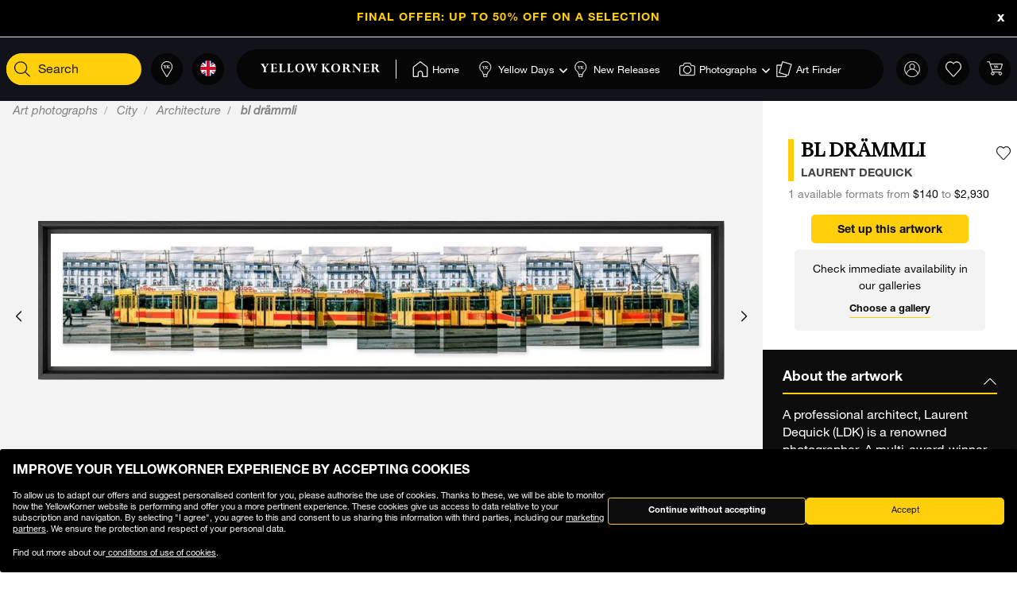

--- FILE ---
content_type: text/html;charset=UTF-8
request_url: https://www.yellowkorner.com/en/p/bl-dr%C3%A4mmli/1387.html
body_size: 50019
content:
<!DOCTYPE html>
<html lang="en">
<head>
<script>//common/scripts.isml</script>
<script defer type="text/javascript" src="/on/demandware.static/Sites-YKF-Site/-/en/v1769205686816/js/lazyload.js"></script>

<script defer type="text/javascript" src="/on/demandware.static/Sites-YKF-Site/-/en/v1769205686816/js/lib.js"></script>
<script defer type="text/javascript" src="/on/demandware.static/Sites-YKF-Site/-/en/v1769205686816/js/main.js"></script>
<script defer type="text/javascript" src="https://www.google.com/recaptcha/api.js"></script>


    <script defer type="text/javascript" src="/on/demandware.static/Sites-YKF-Site/-/en/v1769205686816/js/productDetail.js"
        
    ></script>


<link rel="canonical" href="https://www.yellowkorner.com/en/p/bl-dr%C3%A4mmli/1387.html" />

<meta charset=UTF-8>

<meta http-equiv="x-ua-compatible" content="ie=edge">

<meta name="viewport" content="width=device-width, initial-scale=1.0, viewport-fit=cover">

<link rel="preconnect" href="https://www.googletagmanager.com">
<link rel="preconnect" href="https://www.google-analytics.com">
<link rel="preconnect" href="https://static.criteo.net">
<link rel="preconnect" href="https://connect.facebook.net">
<link rel="preconnect" href="https://www.googleadservices.com">





    
        <title>
            BL DRÄMMLI, Architecture, LAURENT DEQUICK · Art photographs · YellowKorner
        </title>
        <meta property="og:title" content="BL DR&Auml;MMLI, Architecture, LAURENT DEQUICK &middot; Art photographs &middot; YellowKorner" />
        <meta property="title" content="BL DR&Auml;MMLI, Architecture, LAURENT DEQUICK &middot; Art photographs &middot; YellowKorner" />
        
            <meta name="description" content="YellowKorner recommends a Photograph by LAURENT DEQUICK entitled BL DR&Auml;MMLI. Discover our Photograph in various dimensions with a selection of finishes, on the YellowKorner website" />
        
    

<meta name="keywords" content="" />





    



    <!-- TrustBox script -->
    <script type="text/javascript" src="//widget.trustpilot.com/bootstrap/v5/tp.widget.bootstrap.min.js" async></script>
    <!-- End TrustBox script -->


<link rel="icon" type="image/png" href="/on/demandware.static/Sites-YKF-Site/-/default/dw54cbb05b/images/favicon.ico" />






<link rel="alternate" hreflang="fr" href="https://www.yellowkorner.com/fr/p/bl-dr%C3%A4mmli/1387.html" />

<link rel="alternate" hreflang="en" href="https://www.yellowkorner.com/en/p/bl-dr%C3%A4mmli/1387.html" />

<link rel="alternate" hreflang="de" href="https://www.yellowkorner.com/de/p/bl-dr%C3%A4mmli/1387.html" />

<link rel="alternate" hreflang="es" href="https://www.yellowkorner.com/es/p/bl-dr%C3%A4mmli/1387.html" />

<link rel="alternate" hreflang="it" href="https://www.yellowkorner.com/it/p/bl-dr%C3%A4mmli/1387.html" />

<link rel="alternate" hreflang="nl" href="https://www.yellowkorner.com/nl/p/bl-dr%C3%A4mmli/1387.html" />

<link rel="alternate" hreflang="x-default" href="https://www.yellowkorner.com/fr/p/bl-dr%C3%A4mmli/1387.html" />


<link rel="stylesheet" href="/on/demandware.static/Sites-YKF-Site/-/en/v1769205686816/css/global.css" />
<link rel="stylesheet" href="https://cdn.jsdelivr.net/npm/swiper@9/swiper-bundle.min.css" />

    <link rel="stylesheet" href="/on/demandware.static/Sites-YKF-Site/-/en/v1769205686816/css/productDetails.css" />

<link rel="preload" href="/on/demandware.static/Sites-YKF-Site/-/en/v1769205686816/../fonts/Helvetica-Neue.woff2" as="font" type="font/woff2" crossorigin="anonymous"/>
<link rel="preload" href="/on/demandware.static/Sites-YKF-Site/-/en/v1769205686816/../fonts/Fago-Office-Serif.woff2" as="font" type="font/woff2" crossorigin="anonymous"/>
<link rel="preload" href="/on/demandware.static/Sites-YKF-Site/-/en/v1769205686816/../fonts/icons/fa-light-300.woff2" as="font" type="font/woff2" crossorigin="anonymous"/>
<link rel="preload" href="/on/demandware.static/Sites-YKF-Site/-/en/v1769205686816/../fonts/icons/fa-regular-400.woff2" as="font" type="font/woff2" crossorigin="anonymous"/>
<link rel="preload" href="/on/demandware.static/Sites-YKF-Site/-/en/v1769205686816/../fonts/icons/fa-solid-900.woff2" as="font" type="font/woff2" crossorigin="anonymous"/>
<link rel="preload" href="/on/demandware.static/Sites-YKF-Site/-/en/v1769205686816/../fonts/icons/YellowKorner-icons.woff" as="font" type="font/woff" crossorigin="anonymous"/>
<link rel="preload" href="/on/demandware.static/Sites-YKF-Site/-/en/v1769205686816/../fonts/icons/brands/brands.ttf?8erc29" as="font" type="font/ttf" crossorigin="anonymous"/>



    
        
        <script>
            window.GTMConstants = {"PAGE_CATEGORY_DEFAULT":"Other","PAGE_CATEGORY_HOME":"Homepage","PAGE_CATEGORY_PDP":"Product","PAGE_CATEGORY_SEARCH":"Search","PAGE_CATEGORY_CATEGORY":"Category","PAGE_CATEGORY_ARTIST":"Artist","PAGE_CATEGORY_CHECKOUT":"Checkout","PAGE_CATEGORY_LOGIN":"Login","USER_CONNECTED":"connected","USER_GUEST":"guest","HOMEPAGE_EVENT_SLIDER_TRACK":"hp_slider_track","HOMEPAGE_EVENT_SLIDER_TRACK_CAT":"Home - Slider","HOMEPAGE_EVENT_SLIDER_TRACK_UNIVERSAL":"HP_MP_Click","ACCOUNT_EVENT_LOGIN":"account_login","ACCOUNT_EVENT_LOGIN_CAT":"Account_Identification","ACCOUNT_EVENT_COMPLETE_LOGIN":"login","ACCOUNT_EVENT_COMPLETE_REGISTRATION":"registration","PAGE_404_EVENT_SHOW":"_404_show","PAGE_404_EVENT_SHOW_CAT":"erreur404","POPIN_SEE_EVENT":"OptinNL_VuePopin","POPIN_SEE_EVENT_UNIVERSAL":"OptinNL_VuePopin_Universal","POPIN_SUBSCRIBE_EVENT":"generate_lead","POPIN_SUBSCRIBE_EVENT_UNIVERSAL":"generate_lead_universal","POPIN_FORM_TYPE":"Pop In - Welcome to Yellow Korner","POPIN_FORM_STEP_ACTION_UNIVERSAL":"conversion","POPIN_FORM_STEP_IMPRESSION":"Impression","POPIN_FORM_STEP_IMPRESSION_UNIVERSAL":"impression","POPIN_FORM_STEP_GENERATE_LEAD":"Lead","GALLERY_CTA_CLICK":"recherche_galerie_CTA","NEWSLETTER":"Newsletter","NEWSLETTER_REGISTER":"Inscription Newsletter","AUTH_POPIN_EVENT_CATEGORY":"Pop In - Member Access only","AUTH_POPIN_EVENT":"AvtPremiere_VuePopin","AUTH_POPIN_SIGNUP_FORM":"inscription","AUTH_POPIN_SIGNUP":"Inscription_CTAPopin","AUTH_POPIN_SIGNUP_EVENT_CATEGORY":"Popin inscription compte","AUTH_POPIN_SIGNUP_EVENT_ACTION":"Clic CTA inscription","AUTH_POPIN_SIGNUP_CONTENT_TYPE":"inscription Popin","AUTH_POPIN_SIGNUP_FORM_STEP":"Clic inscription Popin","AUTH_POPIN_SIGNUP_STATUS":"Validation Inscription","AUTH_POPIN_LOGIN_EVENT":"login","AUTH_POPIN_LOGIN_STATUS":"Validation Connexion","AUTH_POPIN_LOGIN_STATUS_ERROR":"Connexion Echouée","AUTH_POPIN_LOGIN_EVENT_CATEGORY":"Connexion Compte","AUTH_POPIN_LOGIN_EVENT_CTA":"login_CTAPopin","AUTH_POPIN_USER_CONNECTION":"Connecté","AUTH_POPIN_USER_CONNECTION_ERROR":"Erreur de connexion","AUTH_POPIN_CLOSE_ACTION":"close","AUTH_POPIN_CLOSE_EVENT_CATEGORY":"AvtPremiere_Close","AUTH_POPIN_CLOSE_FORM_STEP":"Close","STORE_SEARCH":"recherche_galerie_recherche","STORE_SEARCH_INFOS":"recherche_galerie_infos","STORE_PRODUCTS":"recherche_galerie_oeuvresdispo","STORE_APPOINTMENT":"recherche_galerie_rdz","STORE_SEARCH_FORM_STEP":"Trouver Galerie - *","SEARCH_EVENT_FILTER":"search_filter","SEARCH_EVENT_FILTER_UNIVERSAL":"search_filter_universal","SEARCH_EVENT_FILTER_CAT":"Filter","SEARCH_EVENT_PAGE_VIEW":"search_page_view","SEARCH_EVENT_FUNNEL":"search_funnel","SEARCH_EVENT_FUNNEL_CAT":"VuePageCategorie","SEARCH_EVENT_SEARCH":"search_search","SEARCH_EVENT_SEARCH_CAT":"Search","SEARCH_EVENT_PRODUCT_VIEW":"search_product_view","SEARCH_EVENT_VIEW_ITEM_LIST":"search_view_item_list","SEARCH_EVENT_SORTBY":"Filtre Choix Photo","PDP_EVENT_PAGE_VIEW":"pdp_page_view","PDP_EVENT_FUNNEL":"pdp_funnel","PDP_EVENT_FUNNEL_CAT":"VuePageProduit","PDP_EVENT_VIEW_FINISH":"pdp_view_finish","PDP_EVENT_VIEW_FRAME":"pdp_view_frame","PDP_EVENT_VIEW_VARIANT":"pdp_view_variant","PDP_EVENT_VIEW_FINISH_CAT":"VueFinishProduit","PDP_EVENT_VIEW_VARIANT_CAT":"VueVariantProduit","PDP_EVENT_ADD_PRODUCT_FORMAT":"add_product_format","PDP_EVENT_ADD_PRODUCT_FINISH":"add_product_finish","PDP_EVENT_VIEW_ITEM":"pdp_view_item","PDP_EVENT_ADD_TO_WISHLIST":"pdp_add_to_wishlist","PDP_EVENT_VIEW_FRAME_CAT":"VueCadreProduit","PDP_EVENT_VIEW_ADD_CART":"pdp_view_add_cart","PDP_EVENT_VIEW_ADD_CART_CAT":"addToCart","PDP_EVENT_ADD_TO_CART":"pdp_add_to_cart","PDP_EVENT_ADD_TO_CART_CAT":"add_to_cart","PDP_EVENT_ADD_TO_CART_CONTENT_TYPE":"Bloc Ajout Panier","PDP_EVENT_ADD_TO_CART_CONTENT_TYPE_RESERVATION":"Bloc Ajout Panier - Réservation en galerie","PDP_EVENT_CLICK_VIDEO":"pdp_click_video","PDP_EVENT_CLICK_VIDEO_UNIVERSAL":"pdp_click_video_universal","PDP_EVENT_CLICK_VIDEO_CAT":"ClicTYPEProduit_STEP","PDP_EVENT_CLICK_VIDEO_CAT_UNIVERSAL":"ClicPreviewProduit_STEP","PDP_EVENT_CLICK_INSITU":"ClicPreviewProduit_Home","PDP_EVENT_CLICK_INSITU_CHANGE":"ClicPreviewProduit_Logement","PDP_EVENT_CLICK_MAIN_IMAGE":"ClicPreviewProduit_Visuel","PDP_EVENT_CLICK_CROP_IMAGE":"ClicPreviewProduit_Crop","PDP_EVENT_CLICK_ENCART_CONTENT_TYPE":"Encart Visualisation Produit","PDP_EVENT_CLICK_ENCART_FILTER_NAME":"Visualisation Produit","PDP_EVENT_CLICK_VIEW_AVAILABILITY":"ClicCTA_DispoCCJ0","PDP_EVENT_CLICK_CC_GALLERY_DROPDOWN":"Clic_SelectGallery","PDP_EVENT_CLICK_CC_GALLERY_DROPDOWN_UNIVERSAL":"Clic_SelectGallery_Universal","PDP_EVENT_CLICK_CC_SIZE_DROPDOWN":"ClicSelectFormat_DispoCCJ0","PDP_EVENT_CLICK_CC_SIZE_DROPDOWN_UNIVERSAL":"ClicSelectFormat_DispoCCJ0_Universal","PDP_EVENT_CLICK_CC_FINISH_DROPDOWN":"ClicSelectFinition_DispoCCJ0","PDP_EVENT_CLICK_CC_FINISH_DROPDOWN_UNIVERSAL":"ClicSelectFinition_DispoCCJ0_Universal","PDP_EVENT_CLICK_CC_FRAME_DROPDOWN":"ClicSelectFrame_DispoCCJ0","PDP_EVENT_CLICK_CC_FRAME_DROPDOWN_UNIVERSAL":"ClicSelectFrame_DispoCCJ0_Universal","PDP_EVENT_CLICK_CC_ADDTOCART":"ClicAddtocart_DispoCCJ0","PDP_EVENT_CLICK_CC_ADDTOCART_UNIVERSAL":"ClicAddtocart_DispoCCJ0_Universal","PDP_EVENT_CLICK_CC_DISCOVER_IN_GALLERY":"Clic_PDP_CCJ0Gallery","PDP_EVENT_CLICK_CC_DISCOVER_IN_GALLERY_UNIVERSAL":"Clic_PDP_CCJ0GalleryUniversal","PDP_EVENT_CLICK_SLIDE":"Clic_PDP_ConfiguratorSlide","PDP_DISCOVER_IN_GALLERY_TYPE":"Bloc Ajout Panier - Réservation en galerie","PDP_SEE_AT_HOME_TYPE":"See the artwork at home","PDP_SEE_AT_HOME_CLICK_STEP":"Click See the artwork at home","PDP_SEE_AT_HOME_SUBMIT_STEP":"lead","PDP_ADD_TO_CART_BLOCK":"Bloc Ajout Panier","PDP_LIST_NAME":"Fiche Produit","SEARCH_LIST_NAME":"Liste Produit","PDP_GUIDE_FORMAT":"pdp_guide_format","PDP_GUIDE_FINISHES":"pdp_guide_finition","PDP_GUIDE_FRAMES":"pdp_guide_cadre","CROSS_SELL":"Cross Sell Fiche Produit","EVENT_ENTRY_PRODUCT_CONFIG":"entry_product_config","PDP_ECOM_VIEW_PAGE":"pdp_ecom_view_page","PDP_ECOM_ADD_CART":"pdp_ecom_add_cart","CHECKOUT_STEP_1":1,"CHECKOUT_STEP_2":2,"CHECKOUT_STEP_3":3,"CHECKOUT_STEP_4":4,"BASKET_EVENT_VIEW_PAGE":"basket_view_page","BASKET_EVENT_VIEW_PAGE_CAT":"VuePagePanier","BASKET_REMOVE_FROM_CART":"Clic_RemoveCart","BASKET_SAVE":"SendCart","IDENTIFICATION_EVENT_VIEW_PAGE":"identification_view_page","IDENTIFICATION_EVENT_VIEW_PAGE_CAT":"VuePageIdentification_checkout","DELIVERY_EVENT_VIEW_PAGE":"delivery_view_page","DELIVERY_EVENT_VIEW_PAGE_CAT":"VuePageLivraison","DELIVERY_EVENT_SELECTED":"delivery_selected","DELIVERY_EVENT_SELECTED_CAT":"VueModeLivraison","PAYMENT_EVENT_VIEW_PAGE":"payment_view_page","PAYMENT_EVENT_VIEW_PAGE_CAT":"VuePagePaiement","PAYMENT_EVENT_SELECTED":"payment_selected","PAYMENT_EVENT_SELECTED_CAT":"ValidationPagePaiement","PAYMENT_EVENT_CGV_SELECT_ERROR_CAT":"Paiement_Error_CaseCGV","PAYMENT_EVENT_CGV_SELECT_ERROR":"cgv_select_error","PAYMENT_EVENT_GO_TO_PAYMENT_CAT":"ClickPageConfirmation","PAYMENT_EVENT_GO_TO_PAYMENT":"checkout_go_to_payment","CONFIRMATION_EVENT_VIEW_PAGE":"confirmation_view_page","CONFIRMATION_EVENT_VIEW_PAGE_CAT":"VuePageConfirmation","CONFIRMATION_EVENT_ECOM_PURCHASE":"confirmation_ecom_purchase","DELIVERY_HOME":"Home Delivery","DELIVERY_GALLERY":"Gallery","OPTIN_MEMBERSHIP":"OptinMembership","CHECKOUT_ECOM_VIEW_PAGE":"checkout_ecom_view_page","CHECKOUT_ECOM_VIEW_PAGE_CAT":"checkout","CHECKOUT_LIST_NAME":"Liste Produit","CHECKOUT_EVENT_VIEW_CART":"view_cart","CHECKOUT_EVENT_VIEW_LOGIN":"VuePageIdentification_checkout","CHECKOUT_EVENT_VIEW_SHIPPING":"begin_checkout","CHECKOUT_EVENT_VIEW_PAYMENT":"add_shipping_info","CHECKOUT_EVENT_VIEW_ADD_PAYMENT":"add_payment_info","CHECKOUT_EVENT_VIEW_PURCHASE":"view_purchase","EVENT_COMMON_TYPE":"GAevent","EVENT_CLICK_TYPE":"click","EVENT_ECOM_TYPE":"ecommerce","EVENT_PAGE_VIEW_TYPE":"page_view","EVENT_FUNNEL_TYPE":"Funnel","EVENT_VIEW_ITEM_TYPE":"view_item","EVENT_VIEW_ITEM_LIST_TYPE":"view_item_list","EVENT_PURCHASE_TYPE":"purchase","EVENT_IMPRESSION":"Impression","EVENT_IMPRESSION_VIEW":"productView","EVENT_PRODUCT_CLICK":"productClick","EVENT_SELECT_ITEM":"select_item","EVENT_AFFILIATION":"Online Store","EVENT_ADD_TO_WISHLIST":"add_to_wishlist","EVENT_REMOVE_FROM_CART":"remove_from_cart","BRAND":"Yellow Korner","WISHLIST_EVENT_ADD":"wishlist_add","WISHLIST_EVENT_ADD_CAT":"AjoutWishlist","WISHLIST_SHARE":"share","WISHLIST_ADDARTIST":"Wishlist_AddArtist","WISHLIST_ADDTHEME":"Wishlist_AddTheme","TILE_LIST_NAME":"Cross Sell Fiche Produit"};
        </script>
        
            

    
        <script type="text/javascript">
            dataLayerCached = {"data.type-contenu":"Product","Site-LG":"en"};
            
                dataLayerEvents = {"pdp_page_view":{"event":"page_view","lang":"en","typePage":"VuePageProduit","content_page":"Product","nom_artiste":"LAURENT DEQUICK","nom_produit":"BL DRÄMMLI","custom_dimension1":"Art photographs","custom_dimension2":"City","custom_dimension3":"Architecture"},"pdp_view_item":{"event":"view_item","lang":"en","ecommerce":{"items":[{"item_id":"1387","item_name":"BL DRÄMMLI","affiliation":"Online Store","currency":"USD","item_brand":"Yellow Korner","item_list_id":"Fiche Produit","item_list_name":"Fiche Produit","promo_name":"","price":140,"quantity":1,"index":0,"item_category5":"LAURENT DEQUICK","item_category3":"c91","item_category4":"c94","item_category6":"c711"}]}},"pdp_add_to_wishlist":{"event":"add_to_wishlist","lang":"en","ecommerce":{"items":[{"item_id":"1387","item_name":"BL DRÄMMLI","affiliation":"Online Store","currency":"USD","item_brand":"Yellow Korner","item_list_id":"Fiche Produit","item_list_name":"Fiche Produit","promo_name":"","price":140,"quantity":1,"index":0,"item_category5":"LAURENT DEQUICK","item_category3":"c91","item_category4":"c94","item_category6":"c711"}]}},"ClicPreviewProduit_Home":{"event":"ClicPreviewProduit_Home","filter_name":"Encart Visualisation Produit","content_type":"Encart Visualisation Produit","item_id":"1387","item_name":"BL DRÄMMLI","affiliation":"Online Store","currency":"USD","item_brand":"Yellow Korner","item_category5":"LAURENT DEQUICK","item_category3":"c91","item_category4":"c94","item_category6":"c711"},"ClicPreviewProduit_Logement":{"event":"ClicPreviewProduit_Logement","filter_name":"Encart Visualisation Produit","content_type":"Encart Visualisation Produit","item_id":"1387","item_name":"BL DRÄMMLI","affiliation":"Online Store","currency":"USD","item_brand":"Yellow Korner","item_category5":"LAURENT DEQUICK","item_category3":"c91","item_category4":"c94","item_category6":"c711"},"ClicPreviewProduit_Visuel":{"event":"ClicPreviewProduit_Visuel","content_type":"Encart Visualisation Produit","item_id":"1387","item_name":"BL DRÄMMLI","affiliation":"Online Store","currency":"USD","item_brand":"Yellow Korner","item_category5":"LAURENT DEQUICK","item_category3":"c91","item_category4":"c94","item_category6":"c711"},"ClicPreviewProduit_Crop":{"event":"ClicPreviewProduit_Crop","content_type":"Encart Visualisation Produit","item_id":"1387","item_name":"BL DRÄMMLI","affiliation":"Online Store","currency":"USD","item_brand":"Yellow Korner","item_category5":"LAURENT DEQUICK","item_category3":"c91","item_category4":"c94","item_category6":"c711"},"pdp_funnel":{"event":"Funnel","eventCategory":"VuePageProduit","eventAction":"1387","eventLabel":"BL DRÄMMLI"},"add_product_format":{"event":"add_product_format","content_type":"Bloc Ajout Panier","item_id":"1387","item_name":"BL DRÄMMLI","affiliation":"Online Store","currency":"USD","item_brand":"Yellow Korner","item_category5":"LAURENT DEQUICK","item_category3":"c91","item_category4":"c94","item_category6":"c711"},"add_product_finish":{"event":"add_product_finish","content_type":"Bloc Ajout Panier","item_id":"1387","item_name":"BL DRÄMMLI","affiliation":"Online Store","currency":"USD","item_brand":"Yellow Korner","item_category5":"LAURENT DEQUICK","item_category3":"c91","item_category4":"c94","item_category6":"c711"},"pdp_view_add_cart":{"event":"Funnel","eventCategory":"addToCart","eventAction":"1387"},"pdp_add_to_cart":{"event":"add_to_cart","lang":"en","content_type":"Bloc Ajout Panier","ecommerce":{"items":[{"item_id":"1387","item_name":"BL DRÄMMLI","affiliation":"Online Store","currency":"USD","item_brand":"Yellow Korner","item_list_id":"Fiche Produit","item_list_name":"Fiche Produit","promo_name":"","price":140,"quantity":1,"index":0,"item_category5":"LAURENT DEQUICK","item_category3":"c91","item_category4":"c94","item_category6":"c711"}]}},"pdp_ecom_view_page":{"ecommerce":{"detail":{"products":[{"name":"BL DRÄMMLI","id":"1387"}]}}},"pdp_ecom_add_cart":{"event":"addToCart","ecommerce":{"add":{"products":[{"name":"BL DRÄMMLI","id":"1387","quantify":1}]}}},"entry_product_config":{"event":"entry_product_config","content_type":"Bloc Ajout Panier","item_id":"1387","item_name":"BL DRÄMMLI","affiliation":"Online Store","currency":"USD","item_brand":"Yellow Korner","item_category5":"LAURENT DEQUICK","item_category3":"c91","item_category4":"c94","item_category6":"c711"},"pdp_click_video":{"event":"ClicTYPEProduit_STEP","content_type":"Encart Visualisation Produit","item_id":"1387","item_name":"BL DRÄMMLI","affiliation":"Online Store","currency":"USD","item_brand":"Yellow Korner","item_category5":"LAURENT DEQUICK","item_category3":"c91","item_category4":"c94","item_category6":"c711"},"pdp_click_video_universal":{"event":"GAevent","eventCategory":"ClicPreviewProduit_STEP","eventAction":"1387"},"ClicCTA_DispoCCJ0":{"event":"GAevent","eventCategory":"ClicCTA_DispoCCJ0","eventAction":"1387"},"Clic_PDP_CCJ0Gallery":{"event":"Clic_PDP_CCJ0Gallery","content_type":"Bloc Ajout Panier - Réservation en galerie","item_id":"1387","item_name":"BL DRÄMMLI","affiliation":"Online Store","currency":"USD","item_brand":"Yellow Korner","item_category5":"LAURENT DEQUICK","item_category3":"c91","item_category4":"c94","item_category6":"c711"},"Clic_PDP_CCJ0GalleryUniversal":{"event":"GAevent","eventCategory":"Clic_PDP_CCJ0Gallery","eventAction":"1387"},"Clic_SelectGallery":{"event":"Clic_SelectGallery","content_type":"Bloc Ajout Panier - Réservation en galerie","item_id":"1387","item_name":"BL DRÄMMLI","affiliation":"Online Store","currency":"USD","item_brand":"Yellow Korner","item_category5":"LAURENT DEQUICK","item_category3":"c91","item_category4":"c94","item_category6":"c711"},"ClicSelectFormat_DispoCCJ0":{"event":"ClicSelectFormat_DispoCCJ0","content_type":"Bloc Ajout Panier - Réservation en galerie","item_id":"1387","item_name":"BL DRÄMMLI","affiliation":"Online Store","currency":"USD","item_brand":"Yellow Korner","item_category5":"LAURENT DEQUICK","item_category3":"c91","item_category4":"c94","item_category6":"c711"},"ClicSelectFinition_DispoCCJ0":{"event":"ClicSelectFinition_DispoCCJ0","content_type":"Bloc Ajout Panier - Réservation en galerie","item_id":"1387","item_name":"BL DRÄMMLI","affiliation":"Online Store","currency":"USD","item_brand":"Yellow Korner","item_category5":"LAURENT DEQUICK","item_category3":"c91","item_category4":"c94","item_category6":"c711"},"ClicSelectFrame_DispoCCJ0":{"event":"ClicSelectFrame_DispoCCJ0","content_type":"Bloc Ajout Panier - Réservation en galerie","item_id":"1387","item_name":"BL DRÄMMLI","affiliation":"Online Store","currency":"USD","item_brand":"Yellow Korner","item_category5":"LAURENT DEQUICK","item_category3":"c91","item_category4":"c94","item_category6":"c711"},"ClicAddtocart_DispoCCJ0":{"event":"ClicAddtocart_DispoCCJ0","content_type":"Bloc Ajout Panier - Réservation en galerie","item_id":"1387","item_name":"BL DRÄMMLI","affiliation":"Online Store","currency":"USD","item_brand":"Yellow Korner","item_category5":"LAURENT DEQUICK","item_category3":"c91","item_category4":"c94","item_category6":"c711"},"pdp_view_finish":{"event":"Funnel","eventCategory":"VueFinishProduit","eventAction":"1387"},"pdp_view_variant":{"event":"Funnel","eventCategory":"VueVariantProduit","eventAction":"1387","eventLabel":"BL DRÄMMLI"},"pdp_view_frame":{"event":"Funnel","eventCategory":"VueCadreProduit","eventAction":"1387"},"pdp_guide_format":{"event":"pdp_guide_format","content_type":"Bloc Ajout Panier","item_id":"1387","item_name":"BL DRÄMMLI","affiliation":"Online Store","currency":"USD","item_brand":"Yellow Korner","item_category5":"LAURENT DEQUICK","item_category3":"c91","item_category4":"c94","item_category6":"c711"},"pdp_guide_finition":{"event":"pdp_guide_finition","content_type":"Bloc Ajout Panier","item_id":"1387","item_name":"BL DRÄMMLI","affiliation":"Online Store","currency":"USD","item_brand":"Yellow Korner","item_category5":"LAURENT DEQUICK","item_category3":"c91","item_category4":"c94","item_category6":"c711"},"pdp_guide_cadre":{"event":"pdp_guide_cadre","content_type":"Bloc Ajout Panier","item_id":"1387","item_name":"BL DRÄMMLI","affiliation":"Online Store","currency":"USD","item_brand":"Yellow Korner","item_category5":"LAURENT DEQUICK","item_category3":"c91","item_category4":"c94","item_category6":"c711"},"Clic_SelectGallery_Universal":{"event":"GAevent","eventCategory":"Clic_SelectGallery","eventAction":"1387"},"ClicSelectFormat_DispoCCJ0_Universal":{"event":"GAevent","eventAction":"1387"},"ClicSelectFinition_DispoCCJ0_Universal":{"event":"GAevent","eventCategory":"ClicSelectFinition_DispoCCJ0","eventAction":"1387"},"ClicSelectFrame_DispoCCJ0_Universal":{"event":"GAevent","eventCategory":"ClicSelectFrame_DispoCCJ0","eventAction":"1387"},"ClicAddtocart_DispoCCJ0_Universal":{"event":"GAevent","eventCategory":"ClicAddtocart_DispoCCJ0","eventAction":"1387"},"hp_slider_track":{"event":"click","content_type":"Home - Slider"},"HP_MP_Click":{"event":"GAevent","eventCategory":"HP_MP_Click"},"account_login":{"event":"GAevent","eventCategory":"Account_Identification"},"_404_show":{"event":"GAevent","eventCategory":"erreur404","eventAction":"www.yellowkorner.com/en/p/bl-dr%C3%A4mmli/1387.html","eventLabel":""},"search_search":{"event":"GAevent","eventCategory":"Search"},"wishlist_add":{"event":"GAevent","eventCategory":"AjoutWishlist"},"search_product_view":{"event":"productView","ecommerce":{"impressions":[]}},"productClick":{"event":"productClick","ecommerce":{"click":{"actionField":{"list":""},"products":[]}},"eventCallback":null},"OptinNL_VuePopin":{"event":"OptinNL_VuePopin","form_type":"Pop In - Welcome to Yellow Korner","form_step":"Impression"},"OptinNL_VuePopin_Universal":{"event":"GAevent","eventcategory":"OptinNL_VuePopin","action":"impression"},"generate_lead":{"event":"generate_lead","form_type":"Pop In - Welcome to Yellow Korner","form_step":"Lead"},"generate_lead_universal":{"event":"GAevent","eventcategory":"OptinNL_VuePopin","action":"conversion"},"recherche_galerie_CTA":{"event":"recherche_galerie_CTA","form_step":"Clic Cta Galeries","content_type":"Recherche Galerie","eventCategory":"Module Recherche Galerie","eventAction":"Clic CTA Galerie","eventLabel":"Clic CTA Galerie"},"Newsletter":{"event":"generate_lead","form_type":"Newsletter","formulaire_step":"Lead","user_email_hashed":"","eventCategory":"Newsletter","eventAction":"Inscription Newsletter"},"share":{"event":"share","method":"","content_type":"Wishlist","eventCategory":"Wishlist","eventAction":"Partage Wishlist","eventLabel":""}};
            
        </script>
    

        
        <script>
            dataLayer = window.dataLayer || [];
            dataLayerEvents = window.dataLayerEvents || [];
            gtmDataOnShow = window.gtmDataOnShow || [];
            gtmCustomerDataUrl = "/on/demandware.store/Sites-YKF-Site/en/GTM-GetCustomerData";
        </script>
        
            <script>
                gtmDataOnShow = [{"event":"Funnel","eventCategory":"VuePageProduit","eventAction":"1387","eventLabel":"BL DRÄMMLI"},{"event":"page_view","lang":"en","typePage":"VuePageProduit","content_page":"Product","nom_artiste":"LAURENT DEQUICK","nom_produit":"BL DRÄMMLI","custom_dimension1":"Art photographs","custom_dimension2":"City","custom_dimension3":"Architecture"},{"event":"view_item","lang":"en","ecommerce":{"items":[{"item_id":"1387","item_name":"BL DRÄMMLI","affiliation":"Online Store","currency":"USD","item_brand":"Yellow Korner","item_list_id":"Fiche Produit","item_list_name":"Fiche Produit","promo_name":"","price":140,"quantity":1,"index":0,"item_category5":"LAURENT DEQUICK","item_category3":"c91","item_category4":"c94","item_category6":"c711"}]}},{"ecommerce":{"detail":{"products":[{"name":"BL DRÄMMLI","id":"1387"}]}}}];
            </script>
        
        

    <script>
    function getCookie(cname) {
        var name = cname + "=";
        var ca = document.cookie.split(';');
        for (var i = 0; i < ca.length; i++) {
            var c = ca[i];
            while (c.charAt(0) == ' ') {
                c = c.substring(1);
            }
            if (c.indexOf(name) == 0) {
                return c.substring(name.length, c.length);
            }
        }
        return "";
    }

    // Get if cookie of analytics google is accepted
    var isCookieDWGoogleAccepted = getCookie('dw_google_cookie_accepted') === "1";
    // Get if popin cookieHint is activate on CountryConfig

    function gtmInit () {
        (function (w, d, s, l, i) {
            w[l] = w[l] || [];
            w[l].push({
                'gtm.start': new Date().getTime(),
                event: 'gtm.js'
            });
            var f = d.getElementsByTagName(s)[0], j = d.createElement(s), dl = l != 'dataLayer' ? '&l='
                + l
                : '';
            j.async = true;
            j.src = 'https://wws.yellowkorner.com/gtm.js?id=' + i + dl;
            f.parentNode.insertBefore(j, f);
        })(window, document, 'script', 'dataLayer', 'GTM-WBCRKS');
    }

    // Test if GTM will be to call :
    //          => LC_Cookie_Activate = false in CountryConfig
    //          => DW cookies is valid
  //  if ( !isLCCookieActivate || isCookieDWGoogleAccepted) {
     gtmInit();
  // }
</script>



    




    <meta name="google-site-verification" content="CGcb3IDI5tvKCkQ39WeWIA3Y-G12kbMF0lz-dkq7kOY" />


<meta name="facebook-domain-verification" content="dmnpe2auvubjdeivz8144y63wpq6r2" />









<script type="text/javascript">//<!--
/* <![CDATA[ (head-active_data.js) */
var dw = (window.dw || {});
dw.ac = {
    _analytics: null,
    _events: [],
    _category: "",
    _searchData: "",
    _anact: "",
    _anact_nohit_tag: "",
    _analytics_enabled: "true",
    _timeZone: "Europe/Paris",
    _capture: function(configs) {
        if (Object.prototype.toString.call(configs) === "[object Array]") {
            configs.forEach(captureObject);
            return;
        }
        dw.ac._events.push(configs);
    },
	capture: function() { 
		dw.ac._capture(arguments);
		// send to CQ as well:
		if (window.CQuotient) {
			window.CQuotient.trackEventsFromAC(arguments);
		}
	},
    EV_PRD_SEARCHHIT: "searchhit",
    EV_PRD_DETAIL: "detail",
    EV_PRD_RECOMMENDATION: "recommendation",
    EV_PRD_SETPRODUCT: "setproduct",
    applyContext: function(context) {
        if (typeof context === "object" && context.hasOwnProperty("category")) {
        	dw.ac._category = context.category;
        }
        if (typeof context === "object" && context.hasOwnProperty("searchData")) {
        	dw.ac._searchData = context.searchData;
        }
    },
    setDWAnalytics: function(analytics) {
        dw.ac._analytics = analytics;
    },
    eventsIsEmpty: function() {
        return 0 == dw.ac._events.length;
    }
};
/* ]]> */
// -->
</script>
<script type="text/javascript">//<!--
/* <![CDATA[ (head-cquotient.js) */
var CQuotient = window.CQuotient = {};
CQuotient.clientId = 'aavg-YKF';
CQuotient.realm = 'AAVG';
CQuotient.siteId = 'YKF';
CQuotient.instanceType = 'prd';
CQuotient.locale = 'en';
CQuotient.fbPixelId = '__UNKNOWN__';
CQuotient.activities = [];
CQuotient.cqcid='';
CQuotient.cquid='';
CQuotient.cqeid='';
CQuotient.cqlid='';
CQuotient.apiHost='api.cquotient.com';
/* Turn this on to test against Staging Einstein */
/* CQuotient.useTest= true; */
CQuotient.useTest = ('true' === 'false');
CQuotient.initFromCookies = function () {
	var ca = document.cookie.split(';');
	for(var i=0;i < ca.length;i++) {
	  var c = ca[i];
	  while (c.charAt(0)==' ') c = c.substring(1,c.length);
	  if (c.indexOf('cqcid=') == 0) {
		CQuotient.cqcid=c.substring('cqcid='.length,c.length);
	  } else if (c.indexOf('cquid=') == 0) {
		  var value = c.substring('cquid='.length,c.length);
		  if (value) {
		  	var split_value = value.split("|", 3);
		  	if (split_value.length > 0) {
			  CQuotient.cquid=split_value[0];
		  	}
		  	if (split_value.length > 1) {
			  CQuotient.cqeid=split_value[1];
		  	}
		  	if (split_value.length > 2) {
			  CQuotient.cqlid=split_value[2];
		  	}
		  }
	  }
	}
}
CQuotient.getCQCookieId = function () {
	if(window.CQuotient.cqcid == '')
		window.CQuotient.initFromCookies();
	return window.CQuotient.cqcid;
};
CQuotient.getCQUserId = function () {
	if(window.CQuotient.cquid == '')
		window.CQuotient.initFromCookies();
	return window.CQuotient.cquid;
};
CQuotient.getCQHashedEmail = function () {
	if(window.CQuotient.cqeid == '')
		window.CQuotient.initFromCookies();
	return window.CQuotient.cqeid;
};
CQuotient.getCQHashedLogin = function () {
	if(window.CQuotient.cqlid == '')
		window.CQuotient.initFromCookies();
	return window.CQuotient.cqlid;
};
CQuotient.trackEventsFromAC = function (/* Object or Array */ events) {
try {
	if (Object.prototype.toString.call(events) === "[object Array]") {
		events.forEach(_trackASingleCQEvent);
	} else {
		CQuotient._trackASingleCQEvent(events);
	}
} catch(err) {}
};
CQuotient._trackASingleCQEvent = function ( /* Object */ event) {
	if (event && event.id) {
		if (event.type === dw.ac.EV_PRD_DETAIL) {
			CQuotient.trackViewProduct( {id:'', alt_id: event.id, type: 'raw_sku'} );
		} // not handling the other dw.ac.* events currently
	}
};
CQuotient.trackViewProduct = function(/* Object */ cqParamData){
	var cq_params = {};
	cq_params.cookieId = CQuotient.getCQCookieId();
	cq_params.userId = CQuotient.getCQUserId();
	cq_params.emailId = CQuotient.getCQHashedEmail();
	cq_params.loginId = CQuotient.getCQHashedLogin();
	cq_params.product = cqParamData.product;
	cq_params.realm = cqParamData.realm;
	cq_params.siteId = cqParamData.siteId;
	cq_params.instanceType = cqParamData.instanceType;
	cq_params.locale = CQuotient.locale;
	
	if(CQuotient.sendActivity) {
		CQuotient.sendActivity(CQuotient.clientId, 'viewProduct', cq_params);
	} else {
		CQuotient.activities.push({activityType: 'viewProduct', parameters: cq_params});
	}
};
/* ]]> */
// -->
</script>


   <script type="application/ld+json">
        {"@context":"http://schema.org/","@type":"Product","name":"BL DRÄMMLI","description":"A professional architect, Laurent Dequick (LDK) is a renowned photographer. A multi-award-winner, he is passionate about urban landscape photography. Structures, architecture, monuments, and contemporary symbols, in Switzerland, LDK trains his lens on the city’s mythical heritage.","mpn":"1387","sku":"1387","brand":{"@type":"Thing","name":null},"image":"https://storage.googleapis.com/yk-cdn/photos/pdp/laurent-dequick/bl-drammli.jpg","offers":{"url":{},"@type":"AggregateOffer","priceCurrency":"USD","lowprice":"140.00","highprice":"2930.00","offerCount":3,"availability":"http://schema.org/InStock"}}
    </script>




<script type="text/javascript">
  (function(){
    YK = window.YK || {};
    YK.resources = {"PDP":{"printedOn":{"aluminium":"Aluminium print","passe-partout":"Matted framing"}},"global":{"unexpectedFailure":"Sorry, an error has occurred. Please try again later or contact our customer service."},"checkout":{"labelCard":"Card number","labelExpirationDate":"Expiration date","labelName":"Name","labelCVC":"Security Code"}};
    YK.preferences = {"scrollOnOptionSelect":false};
    YK.urls = {};
    YK.staticPath = "/on/demandware.static/Sites-YKF-Site/-/en/v1769205686816/";
  })()
</script>
<noscript>
<style>
.lozad {
display: none !important;
}
</style>
</noscript>
</head>
<body>
<svg width="0" height="0" class="d-none">

    <symbol xmlns="http://www.w3.org/2000/svg" viewBox="0 0 23 23" id="question-mark">
        <g fill="#333" fill-rule="nonzero" transform="translate(1 1)">
            <circle cx="10.422" cy="14.63" r="1.052"></circle>
            <path
                d="M8.89 8.145H7.746c0-1.515 1.196-2.49 2.672-2.503 1.475-.014 2.682.94 2.682 2.444 0 .73-.33 1.14-1.125 1.766l-.116.09a4.762 4.762 0 0 0-.32.27c-.35.326-.5.612-.54 1.015a2.515 2.515 0 0 0-.017.247H9.835c0-.098.001-.108.021-.342.07-.709.353-1.25.9-1.757a5.73 5.73 0 0 1 .393-.331l.116-.092c.528-.415.688-.614.688-.866 0-.803-.637-1.307-1.526-1.299-.894.008-1.536.532-1.536 1.358z">
            </path>
            <path
                d="M10.422 20.415C4.903 20.415.43 15.94.43 10.422S4.903.43 10.422.43c5.519 0 9.993 4.473 9.993 9.992 0 5.519-4.474 9.993-9.993 9.993zm0-1.05a8.943 8.943 0 1 0 0-17.885 8.943 8.943 0 0 0 0 17.885z">
            </path>
        </g>
    </symbol>

    <symbol xmlns="http://www.w3.org/2000/svg" viewBox="0 0 24 24" id="search-dark">
        <g fill="#0D0D0D" fill-rule="nonzero">
            <path d="M10.5 16.5a7 7 0 1 1 0-14 7 7 0 0 1 0 14zm0-1a6 6 0 1 0 0-12 6 6 0 0 0 0 12z"></path>
            <path d="M14.793 14.5l.707-.707 5.707 5.707-.707.707z"></path>
        </g>
    </symbol>

    <symbol xmlns="http://www.w3.org/2000/svg" viewBox="0 0 23 23" id="shopping">
        <g fill="#333" fill-rule="nonzero">
            <path
                d="M18.942 22.167H4.217a1.583 1.583 0 0 1-1.584-1.584V6.096h17.924v14.487a1.583 1.583 0 0 1-1.615 1.584zM3.393 6.887v13.696a.808.808 0 0 0 .824.808h14.725a.808.808 0 0 0 .823-.808V6.888H3.393z">
            </path>
            <path
                d="M15.522 10.244a.396.396 0 0 1-.396-.396V4.83a3.547 3.547 0 1 0-7.094 0v5.02a.396.396 0 0 1-.791 0v-5.02a4.338 4.338 0 0 1 8.677 0v5.02a.396.396 0 0 1-.396.395z">
            </path>
        </g>
    </symbol>

    <symbol xmlns="http://www.w3.org/2000/svg" viewBox="0 0 24 24" id="account-dark">
        <g fill="#333" fill-rule="nonzero">
            <path
                d="M12.5 4A3.495 3.495 0 0 0 9 7.5c0 1.937 1.563 3.5 3.5 3.5S16 9.437 16 7.5 14.437 4 12.5 4zm0-1C14.99 3 17 5.01 17 7.5S14.99 12 12.5 12 8 9.99 8 7.5 10.01 3 12.5 3zM20.572 20c.303 0 .476-.216.414-.402C19.884 16.3 16.443 14 12.5 14c-3.943 0-7.384 2.3-8.486 5.6-.062.184.111.4.414.4h16.144zm0 1H4.428c-.956 0-1.651-.857-1.362-1.72C4.304 15.577 8.123 13 12.5 13c4.378 0 8.197 2.576 9.435 6.282.286.863-.407 1.718-1.363 1.718z">
            </path>
        </g>
    </symbol>

    <symbol xmlns="http://www.w3.org/2000/svg" viewBox="0 0 24 24" id="heart">
        <path fill="#333" fill-rule="nonzero"
            d="M13.049 4.136C14.139 3.428 15.303 3 16.502 3 19.582 3 22 5.132 22 8.487c0 1.079-.36 2.108-.958 3.057-.354.563-.71.98-.945 1.204L12 21.098l-.352-.363-7.732-7.975a6.64 6.64 0 0 1-.958-1.216C2.36 10.595 2 9.566 2 8.487 2 5.132 4.418 3 7.498 3c1.2 0 2.363.428 3.453 1.136.377.244.718.505 1.018.767.362-.262.703-.523 1.08-.767zM12 19.69l7.407-7.638c.044-.042.13-.132.242-.264.192-.224.385-.481.564-.767.507-.804.807-1.663.807-2.535 0-2.784-1.953-4.507-4.518-4.507-.984 0-1.975.364-2.92.977-.335.218-.64.452-.907.685a5.15 5.15 0 0 0-.32.298L12 6.314l-.355-.374a5.15 5.15 0 0 0-.32-.298 8.095 8.095 0 0 0-.907-.685c-.945-.613-1.936-.977-2.92-.977-2.565 0-4.518 1.723-4.518 4.507 0 .872.3 1.73.807 2.535.18.286.372.543.564.767.113.132.198.222.255.277L12 19.69z">
        </path>
    </symbol>

    <symbol xmlns="http://www.w3.org/2000/svg" width="24" height="24" viewBox="0 0 24 24" id="heart-gold">
        <path fill="#ffcf0b" fill-rule="nonzero"
            d="M13.049 4.136C14.139 3.428 15.303 3 16.502 3 19.582 3 22 5.132 22 8.487c0 1.079-.36 2.108-.958 3.057-.354.563-.71.98-.945 1.204L12 21.098l-.352-.363-7.732-7.975a6.64 6.64 0 0 1-.958-1.216C2.36 10.595 2 9.566 2 8.487 2 5.132 4.418 3 7.498 3c1.2 0 2.363.428 3.453 1.136.377.244.718.505 1.018.767.362-.262.703-.523 1.08-.767z">
        </path>
    </symbol>

    <symbol xmlns="http://www.w3.org/2000/svg" viewBox="0 0 23 23" id="pin-locator-dark-grey">
        <g fill="none" fill-rule="evenodd">
            <path d="M0 0h23v23H0z"></path>
            <g fill="#333" fill-rule="nonzero">
                <path
                    d="M11.943 21.147l-.405.557-.404-.557C7.295 15.86 5.372 12.102 5.372 9.778c0-3.542 2.756-6.423 6.166-6.423 3.411 0 6.166 2.88 6.166 6.423 0 2.324-1.922 6.082-5.761 11.369zm4.761-11.369c0-3-2.318-5.423-5.166-5.423-2.848 0-5.166 2.423-5.166 5.423 0 1.963 1.72 5.398 5.166 10.22 3.446-4.822 5.166-8.257 5.166-10.22z">
                </path>
                <path
                    d="M11.538 12.45a2.928 2.928 0 1 1 0-5.857 2.928 2.928 0 0 1 0 5.856zm0-1a1.928 1.928 0 1 0 0-3.857 1.928 1.928 0 0 0 0 3.856z">
                </path>
            </g>
        </g>
    </symbol>

    <symbol xmlns="http://www.w3.org/2000/svg" viewBox="0 0 23 23" id="pin-locator-white">
        <g fill="none" fill-rule="evenodd">
            <path d="M0 0h23v23H0z"></path>
            <g fill="#FFF" fill-rule="nonzero">
                <path
                    d="M11.943 21.147l-.405.557-.404-.557C7.295 15.86 5.372 12.102 5.372 9.778c0-3.542 2.756-6.423 6.166-6.423 3.411 0 6.166 2.88 6.166 6.423 0 2.324-1.922 6.082-5.761 11.369zm4.761-11.369c0-3-2.318-5.423-5.166-5.423-2.848 0-5.166 2.423-5.166 5.423 0 1.963 1.72 5.398 5.166 10.22 3.446-4.822 5.166-8.257 5.166-10.22z">
                </path>
                <path
                    d="M11.538 12.45a2.928 2.928 0 1 1 0-5.857 2.928 2.928 0 0 1 0 5.856zm0-1a1.928 1.928 0 1 0 0-3.857 1.928 1.928 0 0 0 0 3.856z">
                </path>
            </g>
        </g>
    </symbol>

    <symbol xmlns="http://www.w3.org/2000/svg" viewBox="0 0 252.565 218.725" id="cart-img">
        <path
            d="M135.67 96.28c0 2.96 1 4.04 4.37 4.66v.97H123.7v-.97c3.3-.45 4.37-1.88 4.37-4.89v-9.72l-8.97-13.25c-1.71-2.5-2.71-3.24-4.9-3.47v-.97h15.75v.97c-2.77.11-3.19 1.53-1.53 4.04l5.96 8.87 5.25-7.28c1.89-2.62 1.77-4.89-1.42-5.63v-.97h10.68v.97c-1.71.17-3.42 1.31-5.07 3.58l-8.14 11.2v11.88z" />
        <path
            d="M134.95 95.65c0 2.96 1 4.04 4.37 4.66v.97h-16.34v-.97c3.3-.45 4.37-1.88 4.37-4.89V85.7l-8.97-13.25c-1.71-2.5-2.71-3.24-4.9-3.47v-.97h15.75v.97c-2.77.11-3.19 1.53-1.53 4.04l5.96 8.87 5.25-7.28c1.89-2.62 1.77-4.89-1.42-5.63v-.97h10.68v.97c-1.71.17-3.42 1.31-5.07 3.58l-8.14 11.2v11.88z" />
        <path
            d="M179.9 96.78c2.3 2.73 3.19 3.35 5.13 3.52v.97h-15.75v-.97c2.24-.51 3.13-1.31 1.65-3.01l-10.68-12.9h-.12v10.86c0 3.47.71 4.04 4.31 5.06v.97h-16.28v-.97c3.48-.8 4.37-1.59 4.37-4.83V73.65c0-2.96-.71-3.81-4.37-4.66v-.97h16.28v.97c-2.71.63-4.31 1.42-4.31 4.26v9.83l10.62-9.83c1.47-1.36 1.95-3.35-2.12-4.26v-.97h14.34v.97c-3.42 0-6.25 1.71-10.44 5.57l-6.43 5.86 13.8 16.37z" />
        <path
            d="M209.23 215.76c7.47 1.42 14.73-.4 20.43-5.12 5.75-4.76 9.04-11.84 9.04-19.44 0-12.94-10.5-23.78-23.4-24.17H96.84l-.07-.22-11.23-35.23h133.97c2.11 0 3.94-1.42 4.68-3.61l25.63-83.79c.5-1.51.25-3.11-.68-4.4-.94-1.3-2.43-2.08-3.99-2.08H55.9l-.07-.22-9.95-31.76c-.68-2.05-2.39-3.22-4.67-3.22H6.01C3.84 2.5 2.5 4.32 2.5 6.01c0 2.17 1.82 3.51 3.51 3.51h33.52l.07.22 49.85 157.2-.34.07c-12.97 2.75-21.43 15.36-19.27 28.72 1.46 9.84 9.54 18.07 19.65 20.02 7.47 1.43 14.72-.4 20.43-5.12 5.75-4.75 9.04-11.84 9.04-19.44 0-6.49-2.48-12.68-6.79-17l-.54-.54h84.92l-.54.54c-5.47 5.47-7.87 13.52-6.42 21.53 1.91 9.93 9.99 18.17 19.64 20.03zM83.38 123.95l-25-78.84h183.75l-.13.4-24.17 78.66H83.45zm28.55 67.64c0 9.67-7.86 17.53-17.53 17.53-9.67 0-17.53-7.86-17.53-17.53 0-9.67 7.86-17.53 17.53-17.53 9.67 0 17.53 8.03 17.53 17.53zm101.85-17.15c9.67 0 17.53 7.86 17.53 17.53 0 9.67-8.03 17.53-17.53 17.53-9.5 0-17.53-7.86-17.53-17.53 0-9.67 7.86-17.53 17.53-17.53z"
            stroke-width="5" />
    </symbol>

    <symbol xmlns="http://www.w3.org/2000/svg" viewBox="0 0 221 227" id="art_finder">
        <path
            d="M215.66 43.4L85.15 5.08002L70.61 54.6H4.33002V222.92H140.35V196.73L168.24 204.92L215.66 43.4ZM135.64 218.22H9.04002V59.32H69.23L37.73 166.6L135.64 195.35V218.22ZM43.57 163.42L88.34 10.94L209.81 46.6L165.04 199.08L43.57 163.42Z"
            stroke-width="7" />
    </symbol>

    <symbol xmlns="http://www.w3.org/2000/svg" viewBox="0 0 184 226" id="artist">
        <path
            d="M3.54001 3.95001V222.04H180.45V3.95001H3.54001ZM53.4 92.61C53.4 71.33 70.71 54.01 92 54.01C113.29 54.01 130.6 71.32 130.6 92.61C130.6 113.9 113.29 131.21 92 131.21C70.71 131.21 53.4 113.9 53.4 92.61ZM175.63 217.33H8.37001C9.63001 172.24 46.61 135.94 92 135.94C137.39 135.94 174.37 172.25 175.63 217.33ZM108.12 132.77C124.03 126.36 135.31 110.79 135.31 92.61C135.31 68.73 115.88 49.3 92 49.3C68.12 49.3 48.69 68.73 48.69 92.61C48.69 110.79 59.96 126.37 75.88 132.77C44.18 138.64 18.4 161.44 8.25001 191.43V8.66002H175.75V191.44C165.6 161.45 139.82 138.65 108.12 132.78V132.77Z"
            stroke-width="7" />
    </symbol>

    <symbol xmlns="http://www.w3.org/2000/svg" viewBox="0 0 238 194" id="discover">
        <path
            d="m213.46 43.01-27.28-2.3c-4.6-.29-8.33-3.45-9.76-7.75l-4.02-13.21c-.29-8.9-7.47-15.79-16.66-15.79H83.09c-8.9 0-16.37 7.18-16.66 15.8l-4.02 13.21c-1.15 4.31-5.17 7.47-9.76 7.75l-27.28 2.3c-11.49 0-20.96 9.19-20.96 20.68v105.68c0 11.49 9.48 20.68 20.96 20.68H212.6c11.49 0 20.96-9.19 20.96-20.68V63.99c.57-11.49-8.62-20.68-20.1-20.96v-.02zm-.29 141.57H25.94c-8.33 0-15.22-6.6-15.22-14.93V63.97c0-8.33 6.89-14.93 15.51-14.93l27.28-2.58C60.4 45.88 66.15 41 68.15 34.4l4.02-13.78v-.86c0-5.74 4.88-10.63 10.91-10.63h72.65c6.03 0 10.91 4.88 10.91 10.63l4.02 14.36c2.01 6.61 7.75 11.2 14.64 12.06l27.28 2.58h.29c8.33 0 15.22 6.61 15.22 14.93v105.97h.29c0 8.33-6.89 14.93-15.22 14.93l.01-.01z"
            stroke-width="7" />
        <path
            d="M119.56 49.69c-31.59 0-57.15 25.56-57.15 57.15s25.56 57.14 57.15 57.14 57.15-25.56 57.15-57.14c0-31.58-25.56-57.15-57.15-57.15zm0 108.55c-28.43 0-51.4-22.98-51.4-51.4 0-28.42 22.97-51.4 51.4-51.4s51.4 22.98 51.4 51.4c0 28.42-22.97 51.4-51.4 51.4z"
            stroke-width="7" />
    </symbol>

    <symbol xmlns="http://www.w3.org/2000/svg" viewBox="0 0 200 230" id="concept">
        <path
            d="m112.65 194.55.25-.05c5.4-1.12 9.32-5.95 9.32-11.47v-4.52c0-10.29 4.9-20.07 13.12-26.14 21.1-15.6 33.69-40.56 33.69-66.76 0-22.93-9.62-45.06-26.4-60.72-15.55-14.5-35.47-22.31-56.62-22.31-1.97 0-3.95.07-5.94.2C39.54 5.6 6.52 38.23 3.24 78.69c-2.3 28.39 9.8 55.64 32.38 72.9 9 6.87 14.15 17 14.15 27.79v3.65c0 5.51 3.92 10.33 9.31 11.46l.25.05v24.48c0 4.63 3.77 8.4 8.4 8.4h36.52c4.63 0 8.4-3.77 8.4-8.4v-24.47zm-5.81 24.47a2.59 2.59 0 0 1-2.59 2.59H67.73a2.59 2.59 0 0 1-2.59-2.59v-24.28h41.69v24.28h.01zm-45.35-30.09c-3.26 0-5.9-2.65-5.9-5.9v-3.65c0-12.62-5.99-24.43-16.44-32.41C18.24 131 6.99 105.79 9.01 79.48l-.48-.04.06-.63.47.04C12.25 41.37 42.9 11.18 80.48 8.58c21.72-1.51 42.36 5.79 58.18 20.55 15.6 14.56 24.55 35.14 24.55 56.47 0 24.36-11.71 47.58-31.33 62.09-9.69 7.17-15.48 18.69-15.48 30.81v4.52c0 3.26-2.65 5.9-5.9 5.9H61.49v.01z"
            stroke-width="5" />
        <path
            d="M68.23 105.69c0 3.93 1.28 5.36 5.59 6.19v1.28H52.9v-1.28c4.23-.6 5.59-2.49 5.59-6.5V92.47l-11.48-17.6c-2.19-3.32-3.47-4.3-6.27-4.61v-1.28h20.17v1.28c-3.55.15-4.08 2.04-1.96 5.36l7.63 11.78 6.72-9.67c2.42-3.47 2.27-6.5-1.81-7.48v-1.28h13.67v1.28c-2.19.23-4.38 1.74-6.5 4.76L68.24 89.89v15.79l-.01.01z" />
        <path
            d="M125.78 107.2c2.95 3.63 4.08 4.46 6.57 4.68v1.28h-20.17v-1.28c2.87-.68 4-1.74 2.11-4l-13.67-17.14h-.15v14.43c0 4.61.91 5.36 5.51 6.72v1.28H85.13v-1.28c4.46-1.06 5.59-2.11 5.59-6.42v-29c0-3.93-.91-5.06-5.59-6.19V69h20.85v1.28c-3.47.83-5.51 1.89-5.51 5.66v13.07l13.59-13.07c1.89-1.81 2.49-4.46-2.72-5.66V69h18.35v1.28c-4.38 0-8.01 2.27-13.37 7.4l-8.23 7.78 17.67 21.75.02-.01z" />
    </symbol>

    <symbol xmlns="http://www.w3.org/2000/svg" viewBox="0 0 202 214" id="home">
        <path
            d="M101 3.86C100.36 3.89 99.52 4.12 99.1 4.43L5.05999 77.24C4.32999 77.83 3.88999 78.77 3.91999 79.71V207.12C3.91999 208.71 5.36999 210.15 6.94999 210.15H70.66C72.25 210.15 73.69 208.7 73.69 207.12V164.65C73.69 149.47 85.82 137.35 100.99 137.35C116.16 137.35 128.29 149.48 128.29 164.65V207.12C128.29 208.71 129.74 210.15 131.32 210.15H195.03C196.62 210.15 198.06 208.7 198.06 207.12V79.71C198.09 78.77 197.66 77.83 196.92 77.24L102.88 4.43C102.21 3.92 101.75 3.88 100.98 3.86H101ZM101 10.69L192.01 81.22V204.08H134.37V164.64C134.37 146.21 119.44 131.27 101 131.27C82.56 131.27 67.63 146.2 67.63 164.64V204.08H9.98999V81.22L101 10.69Z"
            stroke-width="7" />
    </symbol>

    <symbol xmlns="http://www.w3.org/2000/svg" viewBox="0 0 236 242" id="account">
        <path
            d="M234 121C234 55.383 181.97 2 118.005 2S2 55.383 2 121c0 27.55 9.393 54.418 26.455 75.654C50.615 224.204 83.25 240 117.995 240c34.746 0 67.39-15.796 89.55-43.346C224.597 175.418 233.99 148.55 233.99 121h.01zm-33.194 73.446c-20.788 24.734-50.968 38.909-82.801 38.909-31.832 0-61.983-14.186-82.8-38.909l-.591-.704.19-.918c.19-.895.4-1.813.62-2.719l.271-1.067c.25-.992.44-1.781.67-2.549.381-1.269.782-2.485 1.223-3.733l.29-.843c.29-.874.59-1.738.911-2.602.36-.918.751-1.813 1.142-2.699l.78-1.77c.351-.8.702-1.6 1.082-2.379.36-.746.751-1.461 1.142-2.176l1.221-2.24c.43-.799.801-1.471 1.202-2.122.51-.853 1.051-1.675 1.592-2.507l.41-.629a68.8 68.8 0 0 1 2.023-3.008c.711-1.024 1.502-1.994 2.293-2.965l.831-1.056c.451-.576.902-1.152 1.372-1.717a88.289 88.289 0 0 1 1.593-1.77l1.602-1.739c.58-.629 1.161-1.259 1.792-1.856a59.725 59.725 0 0 1 2.724-2.506c.92-.843 1.752-1.6 2.623-2.336a65.026 65.026 0 0 1 2.173-1.707l1.722-1.312c.611-.469 1.232-.949 1.873-1.386.77-.555 1.582-1.067 2.393-1.579l1.712-1.098c.641-.416 1.292-.843 1.953-1.227.921-.544 1.903-1.045 2.874-1.536l.48-.256c.972-.523 1.973-1.077 3.014-1.557a85.78 85.78 0 0 1 2.524-1.088l1.071-.448c.36-.139.691-.288 1.022-.427.76-.33 1.401-.608 2.062-.842 1.162-.438 2.374-.8 3.565-1.163l.31-.096c.28-.096.581-.192.872-.288l.25-.085c.63-.213 1.282-.427 1.943-.608 1.301-.363 2.663-.64 3.985-.917l1.242-.278c.63-.149 1.261-.298 1.902-.426 1.662-.299 3.365-.502 4.867-.672.38-.043.751-.107 1.131-.16.471-.075.901-.139 1.332-.182 5.337-.48 9.843-.48 15.08 0 .621.043 1.272.15 1.913.256l.661.107a84.26 84.26 0 0 1 4.786.661c.671.128 1.302.278 1.943.427l2.383.533c.951.203 1.902.406 2.834.662.55.16 1.111.341 1.662.522l.21.075c.401.128.791.267 1.192.384l1.031.33c.961.299 1.883.587 2.804.918a32.77 32.77 0 0 1 1.942.789l2.173.917c.861.352 1.733.715 2.574 1.099.651.299 1.281.64 1.912.971l1.122.586c.43.235.851.448 1.261.661a44.84 44.84 0 0 1 2.103 1.131c.641.363 1.282.779 1.913 1.195l1.672 1.066c.831.523 1.672 1.045 2.483 1.632.631.437 1.262.917 1.893 1.408l1.532 1.173c.781.598 1.552 1.184 2.293 1.813.861.736 1.692 1.494 2.533 2.262l.851.778a41.353 41.353 0 0 1 1.973 1.856 63.704 63.704 0 0 1 1.843 1.931l.981 1.045c.731.768 1.462 1.546 2.133 2.378a50.62 50.62 0 0 1 1.762 2.198l.981 1.248c.591.746 1.192 1.503 1.743 2.271.49.651.951 1.366 1.412 2.08l1.031 1.568a90.18 90.18 0 0 1 1.602 2.517c.421.694.821 1.419 1.212 2.155l1.141 2.09c.411.747.821 1.494 1.202 2.283a65.809 65.809 0 0 1 1.502 3.349l.521 1.205c.33.747.65 1.504.951 2.272.45 1.173.861 2.336 1.232 3.53l.36 1.067c.29.853.581 1.728.841 2.592.25.853.461 1.706.671 2.56l.26 1.056c.251 1.024.461 1.877.631 2.741l.19.917-.59.693-.02-.01zM83.749 82.261c0-19.433 15.37-35.23 34.256-35.23 18.885 0 34.256 15.808 34.256 35.23 0 19.423-15.371 35.23-34.256 35.23-18.885 0-34.256-15.807-34.256-35.23zm121.903 101.156c-.05-.139-.09-.267-.14-.373a109.292 109.292 0 0 0-2.203-6.25l-.11-.267c-.13-.309-.21-.533-.311-.747a81.042 81.042 0 0 0-2.653-5.973c-.14-.288-.28-.544-.431-.81a97.916 97.916 0 0 0-3.174-5.899c-.05-.095-.1-.181-.16-.256a109.733 109.733 0 0 0-3.805-5.898l-.251-.416a125.357 125.357 0 0 0-3.955-5.13 12.76 12.76 0 0 1-.531-.693 80.806 80.806 0 0 0-4.205-4.693c-.14-.16-.22-.246-.291-.32-.18-.192-.33-.342-.46-.502-1.422-1.482-3.074-3.007-4.486-4.298l-.19-.16a11.355 11.355 0 0 1-.651-.597 83.997 83.997 0 0 0-4.827-3.957l-.24-.182a7.727 7.727 0 0 1-.551-.426c-1.432-1.088-3.114-2.262-5.267-3.68l-.41-.256a85.027 85.027 0 0 0-5.728-3.349l-.18-.085a96.311 96.311 0 0 0-6.138-2.998l-.631-.277c-1.773-.779-3.745-1.536-6.028-2.325l-.381-.128a3.827 3.827 0 0 0-.471-.149 96.968 96.968 0 0 0-5.777-1.75l-3.865-1.056 3.374-2.282c11.495-7.776 18.355-20.841 18.355-34.931 0-23.092-18.325-41.864-40.855-41.864-22.53 0-40.855 18.783-40.855 41.864 0 14.036 6.87 27.102 18.365 34.931l3.344 2.282-3.855 1.046c-1.692.469-3.695 1.034-5.677 1.717l-.39.139c-.201.064-.421.149-.642.213a107.504 107.504 0 0 0-5.958 2.304l-.61.266a109.2 109.2 0 0 0-6.119 2.955l-.24.117c-2.223 1.237-4.035 2.304-5.657 3.339l-.481.309a77.565 77.565 0 0 0-5.307 3.712l-.3.224c-.17.128-.251.181-.321.234a115.086 115.086 0 0 0-5.017 4.117l-.23.203c-.17.149-.3.267-.42.384a92.506 92.506 0 0 0-4.657 4.469c-.26.267-.44.459-.59.64a92.577 92.577 0 0 0-4.367 4.885c-.12.139-.24.299-.36.48-1.662 2.026-3.004 3.797-4.165 5.493a93.496 93.496 0 0 0-3.806 5.898c-.1.182-.24.405-.37.587a86.664 86.664 0 0 0-3.064 5.695c-.15.278-.27.491-.36.736a84.06 84.06 0 0 0-2.684 6.069c-.07.16-.12.278-.16.384-.13.331-.21.544-.3.747a102.862 102.862 0 0 0-2.114 6.037c-.1.256-.14.373-.19.522l-1.111 3.392-1.943-2.944c-12.236-18.622-18.705-40.349-18.705-62.865 0-29.491 11.085-57.383 31.222-78.522 19.606-20.586 45.62-32.52 73.458-33.737l-.03-.021 4.666-.139c60.341 0 109.416 50.407 109.416 112.355 0 22.463-6.468 44.2-18.705 62.855l-1.942 2.965-1.112-3.403-.03.043z"
            stroke-width="4" />
    </symbol>

    <symbol xmlns="http://www.w3.org/2000/svg" viewBox="0 0 164 228" id="gallery">
        <path
            d="M60.65 94.71C60.65 98.62 61.99 100.04 66.5 100.87V102.15H44.61V100.87C49.03 100.27 50.46 98.39 50.46 94.41V81.56L38.45 64.05C36.16 60.74 34.81 59.77 31.89 59.47V58.19H52.99V59.47C49.28 59.62 48.72 61.5 50.94 64.8L58.92 76.52L65.95 66.9C68.48 63.44 68.32 60.44 64.05 59.46V58.18H78.35V59.46C76.06 59.69 73.77 61.19 71.55 64.19L60.65 78.99V94.69V94.71Z" />
        <path
            d="M120.86 96.21C123.94 99.82 125.13 100.64 127.73 100.87V102.15H106.63V100.87C109.63 100.19 110.82 99.14 108.84 96.89L94.54 79.83H94.38V94.18C94.38 98.76 95.33 99.51 100.15 100.87V102.15H78.34V100.87C83 99.82 84.19 98.77 84.19 94.48V65.63C84.19 61.72 83.24 60.6 78.34 59.47V58.19H100.15V59.47C96.51 60.3 94.38 61.35 94.38 65.11V78.11L108.6 65.11C110.58 63.31 111.21 60.68 105.76 59.47V58.19H124.96V59.47C120.38 59.47 116.58 61.72 110.97 66.83L102.36 74.57L120.85 96.21H120.86Z" />
        <path
            d="M82 224.83C78.78 224.83 75.79 223.14 74.21 220.42L14.88 121.04C6.69999 107.34 3.35999 95.7 3.35999 80.86C3.35999 36.57 37.17 3.16998 82 3.16998C126.83 3.16998 160.64 36.57 160.64 80.86C160.64 95.7 157.31 107.35 149.12 121.04L89.77 220.45C88.21 223.14 85.22 224.83 81.99 224.83H82ZM82 9.44998C40.74 9.44998 9.62998 40.15 9.62998 80.87C9.62998 96.77 13.88 107.15 20.26 117.83L79.61 217.24C80.57 218.89 83.44 218.86 84.36 217.27L143.73 117.83C150.11 107.15 154.36 96.78 154.36 80.87C154.36 40.16 123.25 9.44998 82 9.44998Z"
            stroke-width="5" />
    </symbol>

    <symbol xmlns="http://www.w3.org/2000/svg" viewBox="0 0 223.97 215.81" id="search">
        <path
            d="M154.55 25.55C137.45 9.07 114.72 0 90.54 0 66.36 0 43.62 9.07 26.52 25.55 9.42 42.03 0 63.93 0 87.23c0 23.3 9.42 45.21 26.52 61.68 17.1 16.48 39.83 25.55 64.01 25.55 22.05 0 42.88-7.57 59.35-21.39l63.25 60.95c1.24 1.2 2.87 1.79 4.49 1.79s3.25-.6 4.49-1.79a5.97 5.97 0 0 0 0-8.66l-63.25-60.95c14.34-15.87 22.2-35.94 22.2-57.19 0-23.3-9.42-45.21-26.52-61.69zm-8.98 114.71c-14.7 14.16-34.24 21.96-55.03 21.96s-40.33-7.8-55.03-21.96c-14.7-14.16-22.79-33-22.79-53.03s8.09-38.86 22.79-53.03c14.7-14.16 34.24-21.96 55.03-21.96s40.33 7.8 55.03 21.96c14.7 14.16 22.79 33 22.79 53.03s-8.09 38.86-22.79 53.03z" />
    </symbol>

    <symbol xmlns="http://www.w3.org/2000/svg" viewBox="0 0 2797.74 203.96" id="yk-logo-full">
        <defs>
            <style>
                .cls-1 {
                    fill: #fff;
                }

            </style>
        </defs>
        <g id="Calque_1-2">
            <path class="cls-1"
                d="m120.68,166.13c0,17.24,5.64,23.54,24.53,27.19v5.64H53.38v-5.64c18.57-2.65,24.53-10.94,24.53-28.51v-56.69L27.52,30.86C17.9,16.27,12.27,11.96,0,10.64v-5.64h88.52v5.64c-15.58.66-17.9,8.95-8.62,23.54l33.48,51.72c7.72-17.2,61.74-65.67,21.55-75.26v-5.64h60.01v5.64c-24.22.2-59.48,69.8-74.26,86.2v69.29Z" />
            <path class="cls-1"
                d="m368,131.98h-6.3c-2.33-33.3-38.77-23.52-61-24.86v57.02c0,17.57,7.29,23.87,26.52,23.87,28.59,3.18,44.55-11.33,52.05-36.14h5.64l-3.65,47.08h-147.87v-5.64c21.55-4.64,24.53-11.27,24.53-31.16V37.49c0-16.91-3.98-22.88-24.53-26.85v-5.64h145.55v43.1h-5.64c-7.25-43.63-41.84-30.1-72.61-32.16v80.23c23.23-1.86,55.99,9.51,61-24.2h6.3v60.01Z" />
            <path class="cls-1"
                d="m493.64,167.12c0,15.91,6.63,20.89,30.5,20.89s34.81-7.29,50.39-39.45h5.63l-5.63,50.39h-148.2v-5.64c22.21-5.63,24.53-10.61,24.53-31.5V37.82c0-17.24-4.31-22.21-24.53-27.19v-5.64h91.84v5.64c-19.23,4.97-24.53,8.95-24.53,25.86v130.63Z" />
            <path class="cls-1"
                d="m685.93,167.12c0,15.91,6.63,20.89,30.5,20.89s34.81-7.29,50.39-39.45h5.63l-5.63,50.39h-148.2v-5.64c22.21-5.63,24.53-10.61,24.53-31.5V37.82c0-17.24-4.31-22.21-24.53-27.19v-5.64h91.84v5.64c-19.23,4.97-24.53,8.95-24.53,25.86v130.63Z" />
            <path class="cls-1"
                d="m918.66,203.92c-139.12,3.02-138.85-206.78,0-203.89,139.32-2.92,139.58,206.98,0,203.89Zm0-192.95c-74.16-11.05-84.68,185.87,0,182.02,74.86,11.49,83.79-188.6,0-182.02Z" />
            <path class="cls-1"
                d="m1258.81,203.92h-5.97l-56.36-152.84h-.66l-51.39,152.84h-5.63l-60.34-162.12c-9.61-25.53-13.92-29.84-30.83-31.16v-5.64h83.55v5.64c-15.25,2.98-14.59,14.26-9.95,26.85l34.48,93.49h.66l33.15-98.13c-6.96-15.91-11.6-19.56-27.52-22.21v-5.64h82.55v5.64c-11.94,3.31-14.59,11.93-10.61,22.21l36.14,98.13h.66l26.86-79.9c7.63-22.54,8.95-36.47-11.94-40.45v-5.64h60.34v5.64c-15.58,1.66-26.52,14.59-36.47,44.09l-50.72,149.19Z" />
            <path class="cls-1"
                d="m1603.25,172.76c12.93,15.91,17.9,19.56,28.84,20.55v5.64h-88.52v-5.64c12.6-2.98,17.57-7.63,9.28-17.57l-60.01-75.26h-.66v63.32c0,20.22,3.98,23.54,24.2,29.51v5.64h-91.5v-5.64c19.56-4.64,24.53-9.28,24.53-28.18V37.82c0-17.24-3.98-22.21-24.53-27.19v-5.64h91.5v5.64c-15.25,3.65-24.2,8.29-24.2,24.86v57.36l59.68-57.36c8.29-7.96,10.94-19.56-11.94-24.86v-5.64h80.56v5.64c-28.55-3.83-70.76,45.09-94.82,66.64l77.58,95.48Z" />
            <path class="cls-1"
                d="m1763.05,203.92c-139.12,3.02-138.85-206.78,0-203.89,139.32-2.92,139.58,206.98,0,203.89Zm0-192.95c-74.16-11.05-84.68,185.87,0,182.02,74.86,11.49,83.79-188.6,0-182.02Z" />
            <path class="cls-1"
                d="m1939.08,37.16c0-16.24-3.65-22.54-24.53-26.52v-5.64c46.27,1.97,172.78-15.27,167.42,48.74,0,19.89-11.27,38.12-39.12,46.08v.66c30,7.9,40.77,87.72,77.58,92.83v5.64h-56.03c-32.95-36.03-32.64-98.15-82.55-92.5v59.68c0,17.24,6.96,24.53,24.87,27.19v5.64h-92.17v-5.64c15.91-1.32,24.53-9.28,24.53-24.86V37.16Zm42.77,58.35c36.8,2.65,53.71-8.95,53.71-41.11,0-24.86-13.92-38.46-40.45-38.46h-13.26v79.57Z" />
            <path class="cls-1"
                d="m2334.93,201.27h-6.3l-139.58-157.48v118.69c0,21.22,6.3,27.19,28.51,30.83v5.64h-66.97v-5.64c20.89-3.32,25.86-14.59,25.53-33.48V29.87c-14.92-15.25-17.9-17.57-25.86-19.23v-5.64h58.35l113.39,129.96V47.77c0-23.54-3.98-32.49-24.53-37.13v-5.64h65.64v5.64c-22.21,1.32-28.18,14.59-28.18,31.83v158.81Z" />
            <path class="cls-1"
                d="m2535.83,131.98h-6.3c-2.33-33.3-38.77-23.52-61-24.86v57.02c0,17.57,7.29,23.87,26.52,23.87,28.59,3.18,44.55-11.33,52.05-36.14h5.63l-3.65,47.08h-147.87v-5.64c21.55-4.64,24.53-11.27,24.53-31.16V37.49c0-16.91-3.98-22.88-24.53-26.85v-5.64h145.55v43.1h-5.64c-7.25-43.63-41.84-30.1-72.61-32.16v80.23c23.23-1.86,55.99,9.51,61-24.2h6.3v60.01Z" />
            <path class="cls-1"
                d="m2616.39,37.16c0-16.24-3.65-22.54-24.53-26.52v-5.64c46.27,1.97,172.78-15.27,167.42,48.74,0,19.89-11.27,38.12-39.12,46.08v.66c30,7.9,40.77,87.72,77.58,92.83v5.64h-56.03c-32.95-36.03-32.64-98.15-82.55-92.5v59.68c0,17.24,6.96,24.53,24.87,27.19v5.64h-92.17v-5.64c15.91-1.32,24.53-9.28,24.53-24.86V37.16Zm42.77,58.35c36.8,2.65,53.71-8.95,53.71-41.11,0-24.86-13.92-38.46-40.45-38.46h-13.26v79.57Z" />
        </g>
    </symbol>

    <symbol xmlns="http://www.w3.org/2000/svg" viewBox="0 0 3.01 1.45" id="yk-logo-mini">
        <svg id="Calque_2" xmlns="http://www.w3.org/2000/svg" viewBox="0 0 3.01 1.45">
            <defs>
                <style>
                    .cls-1 {
                        fill: #fff;
                    }

                </style>
            </defs>
            <g id="Calque_1-3">
                <path class="cls-1"
                    d="m1.01.04c.13.03.14.13.06.25l-.22.32-.25-.39c-.07-.11-.05-.17.06-.18v-.04h-.66v.04c.09,0,.13.04.21.15l.38.58v.42c0,.13-.04.19-.18.21v.04h.69v-.04c-.14-.03-.18-.07-.18-.2v-.52l.34-.49c.07-.1.14-.15.21-.16v-.04h-.45v.04Z" />
                <path class="cls-1"
                    d="m2.8,1.26l-.58-.72.27-.26c.18-.17.3-.24.44-.24V0h-.6v.04c.17.04.15.13.09.19l-.45.43V.23c0-.12.07-.16.18-.19V0h-.69v.04c.15.04.18.07.18.2v.95c0,.14-.04.18-.18.21v.04h.69v-.04c-.15-.04-.18-.07-.18-.22v-.47h0l.45.56c.06.07.02.11-.07.13v.04h.66v-.04c-.08,0-.12-.03-.22-.15Z" />
            </g>
        </svg>
    </symbol>

    <symbol xmlns="http://www.w3.org/2000/svg" viewBox="0 0 339 227" id="quote-gold">
        <circle cx="82.0815" cy="160.609" r="54" transform="rotate(-14.4895 82.0815 160.609)" fill="#ffcf0b" />
        <circle cx="245.216" cy="160.609" r="54" transform="rotate(-14.4895 245.216 160.609)" fill="#ffcf0b" />
        <path
            d="M34.155 172.994C15.74 101.735 66.6348 27.9999 138.635 5C34.155 62.4999 38.1801 160.592 89.342 158.732C140.504 156.872 64.4931 181.679 34.155 172.994Z"
            fill="#ffcf0b" stroke="#ffcf0b" stroke-width="9" />
        <path
            d="M197.29 172.994C178.875 101.735 229.77 27.9999 301.77 5C197.29 62.4999 201.315 160.592 252.477 158.732C303.639 156.872 227.628 181.679 197.29 172.994Z"
            fill="#ffcf0b" stroke="#ffcf0b" stroke-width="9" />
    </symbol>

    <symbol xmlns="http://www.w3.org/2000/svg" viewBox="0 0 24 30" id="sort-by">
        <svg xmlns="http://www.w3.org/2000/svg" xmlns:xlink="http://www.w3.org/1999/xlink" viewBox="0 0 24 30"
            version="1.1" x="0px" y="0px">
            <title>icon/swap-vertical</title>
            <desc fill="#ffffff">Created with Sketch.</desc>
            <g stroke="none" stroke-width="1" fill="none" fill-rule="evenodd">
                <path
                    d="M16,19.2928932 L19.1464466,16.1464466 C19.3417088,15.9511845 19.6582912,15.9511845 19.8535534,16.1464466 C20.0488155,16.3417088 20.0488155,16.6582912 19.8535534,16.8535534 L15.8535534,20.8535534 C15.6582912,21.0488155 15.3417088,21.0488155 15.1464466,20.8535534 L11.1464466,16.8535534 C10.9511845,16.6582912 10.9511845,16.3417088 11.1464466,16.1464466 C11.3417088,15.9511845 11.6582912,15.9511845 11.8535534,16.1464466 L15,19.2928932 L15,3.5 C15,3.22385763 15.2238576,3 15.5,3 C15.7761424,3 16,3.22385763 16,3.5 L16,19.2928932 Z M8,3.70710678 L8,19.5 C8,19.7761424 7.77614237,20 7.5,20 C7.22385763,20 7,19.7761424 7,19.5 L7,3.70710678 L3.85355339,6.85355339 C3.65829124,7.04881554 3.34170876,7.04881554 3.14644661,6.85355339 C2.95118446,6.65829124 2.95118446,6.34170876 3.14644661,6.14644661 L7.14644661,2.14644661 C7.34170876,1.95118446 7.65829124,1.95118446 7.85355339,2.14644661 L11.8535534,6.14644661 C12.0488155,6.34170876 12.0488155,6.65829124 11.8535534,6.85355339 C11.6582912,7.04881554 11.3417088,7.04881554 11.1464466,6.85355339 L8,3.70710678 Z"
                    fill="#ffffff" fill-rule="nonzero" />
            </g>
        </svg>
    </symbol>

    <symbol xmlns="http://www.w3.org/2000/svg" viewBox="0 0 24 30" id="filters-icon">
        <svg xmlns="http://www.w3.org/2000/svg" xmlns:xlink="http://www.w3.org/1999/xlink" version="1.1" id="Calque_1"
            x="0px" y="0px" viewBox="0 0 49.9 49.9" style="enable-background:new 0 0 49.9 49.9;" xml:space="preserve">
            <g>
                <g>
                    <path
                        d="M26.1,44.3h18.6c0.6,0,1-0.4,1-1s-0.4-1-1-1H26.1c-0.5-2-2.2-3.5-4.4-3.5c-2.1,0-3.9,1.5-4.4,3.5H4.7c-0.6,0-1,0.4-1,1    s0.4,1,1,1h12.6c0.5,2,2.2,3.5,4.4,3.5C23.8,47.8,25.6,46.3,26.1,44.3L26.1,44.3z M41.1,26.3h3.6c0.6,0,1-0.4,1-1s-0.4-1-1-1h-3.6    c-0.5-2-2.2-3.5-4.4-3.5c-2.1,0-3.9,1.5-4.4,3.5H4.7c-0.6,0-1,0.4-1,1s0.4,1,1,1h27.6c0.5,2,2.2,3.5,4.4,3.5    C38.8,29.8,40.6,28.3,41.1,26.3L41.1,26.3z M17.1,8.3h27.6c0.6,0,1-0.4,1-1s-0.4-1-1-1H17.1c-0.5-2-2.2-3.5-4.4-3.5    c-2.1,0-3.9,1.5-4.4,3.5H4.7c-0.6,0-1,0.4-1,1s0.4,1,1,1h3.6c0.5,2,2.2,3.5,4.4,3.5C14.8,11.8,16.6,10.3,17.1,8.3L17.1,8.3z"
                        fill="#ffffff" />
                </g>
            </g>
            <text transform="matrix(1 0 0 1 3.4141 101.3392)"
                style="display:none;enable-background:new    ; font-family:'Helvetica-Bold'; font-size:5px;"
                fill="#ffffff">Created by Landan Lloyd</text>
            <text transform="matrix(1 0 0 1 3.4141 106.3392)"
                style="display:none;enable-background:new    ; font-family:'Helvetica-Bold'; font-size:5px;"
                fill="#ffffff">from the Noun Project</text>
        </svg>
    </symbol>

    <symbol xmlns="http://www.w3.org/2000/svg" viewBox="0 0 339 227" id="quote">
        <circle cx="82.0815" cy="160.609" r="54" transform="rotate(-14.4895 82.0815 160.609)" fill="black" />
        <circle cx="245.216" cy="160.609" r="54" transform="rotate(-14.4895 245.216 160.609)" fill="black" />
        <path
            d="M34.155 172.994C15.74 101.735 66.6348 27.9999 138.635 5C34.155 62.4999 38.1801 160.592 89.342 158.732C140.504 156.872 64.4931 181.679 34.155 172.994Z"
            fill="black" stroke="black" stroke-width="9" />
        <path
            d="M197.29 172.994C178.875 101.735 229.77 27.9999 301.77 5C197.29 62.4999 201.315 160.592 252.477 158.732C303.639 156.872 227.628 181.679 197.29 172.994Z"
            fill="black" stroke="black" stroke-width="9" />
    </symbol>

    <symbol xmlns="http://www.w3.org/2000/svg" viewBox="0 0 20 20" id="close">
        <path d="M1 1L19 19" stroke-width="1.5" />
        <path d="M19 1L0.999999 19" stroke-width="1.5" />
    </symbol>

    <symbol xmlns="http://www.w3.org/2000/svg" viewBox="0 0 24 24" id="iconPLPfullscreen">
        <svg xmlns="http://www.w3.org/2000/svg" width="24" height="24" viewBox="0 0 24 24" fill="none">
            <rect width="24" height="10" fill="#000" />
            <rect y="14" width="24" height="10" fill="#000" />
        </svg>
    </symbol>

    <symbol xmlns="http://www.w3.org/2000/svg" viewBox="0 0 24 24" id="iconPLPnormal">
        <svg xmlns="http://www.w3.org/2000/svg" width="24" height="24" viewBox="0 0 24 24" fill="none">
            <g id="affichage">
                <rect id="Rectangle 2438" width="10" height="10" fill="#000" />
                <rect id="Rectangle 2439" x="14" width="10" height="10" fill="#000" />
                <rect id="Rectangle 2440" x="14" y="14" width="10" height="10" fill="#000" />
                <rect id="Rectangle 2441" y="14" width="10" height="10" fill="#000" />
            </g>
        </svg>
    </symbol>

    <symbol xmlns="http://www.w3.org/2000/svg" viewBox="0 0 184.59 226.99001" id="pin">
        <svg xmlns="http://www.w3.org/2000/svg" width="24" height="24" viewBox="0 0 24 24" fill="none">
            <g id="g6" transform="translate(-107.7,-86.5)">
                <path class="st0"
                    d="m 247.6,200.8 h 21.64 l -42.45,-55.49 h 16.42 l -43.23,-58.81 -43.2,58.81 h 16.42 l -42.45,55.49 h 21.64 l -44.69,58.51 h 77.96 v 54.18 h 30.68 v -54.18 h 75.95 z m -37.14,108.03 h -18.93 v -49.52 h 18.93 z M 118.1,254.67 159.25,200.8 h 0.02 v -4.64 h -18.12 l 38.91,-50.85 h 0.52 v -4.64 H 167 l 33,-44.95 33.03,44.95 h -13.14 v 4.64 h 0.06 l 38.89,50.85 h -18.28 v 4.64 h 0.21 l 41.15,53.87 H 118.1 Z"
                    id="path4" />
            </g>
        </svg>
    </symbol>

    <symbol xmlns="http://www.w3.org/2000/svg" viewBox="0 0 306 444" id="monogrammeBlanc">
        <svg id="Calque_2" data-name="Calque 2" xmlns="http://www.w3.org/2000/svg">
            <defs>
                <style>
                    .cls-1 {
                        fill: #fff;
                    }

                </style>
            </defs>
            <g id="Calque_1-2" data-name="Calque 1">
                <path class="cls-1"
                    d="M153.02,0C68.65,0,0,99.59,0,221.98s68.65,222.02,153.02,222.02,152.98-99.59,152.98-222.02S237.35,0,153.02,0ZM177.66,208.54c-1.57-2.8-2.52-5.88-3.06-9.02-.33-1.88-.49-3.59-.49-5.26-.08-24-.04-50.09,0-76.93,0-.75.21-1.59.54-2.21l8.34-12.06c8.46-12.27,16.97-24.46,25.43-36.73l.7-.96-.79-.5.91.29c3.05-4.59,6.23-9.18,8.5-12.23l.45-.67.25-.29c1.2-1.63,2.19-2.76,2.72-3.26,4.21-3.76,8.46-3.59,12.71.83,35.62,37.07,59.32,97.92,60.51,166.96h-105.26c-5.74,0-9.37-4.22-11.48-7.97ZM145.1,228.2h23.78c4.87,0,9.74,1.08,13.83,3.8.66.42,1.28.92,1.9,1.42,3.8,3.21,4.99,7.64,2.85,12.1-1.16,2.42-2.68,4.8-4.58,6.6-17.92,17.49-35.91,34.9-53.87,52.3-2.76,2.59-5.45,5.22-8.5,8.14,0-21.62-.21-42.58.08-63.61.08-7.93,4.34-13.94,11.6-17.49,0,0,7.47-3.25,12.92-3.25ZM121.11,17.07c10.24-3.51,20.93-5.38,31.91-5.38,17.79,0,34.84,4.93,50.57,13.9,3.63,2.25,5.04,5.01,5.28,8.31.12,1.34-.08,2.67-.62,4.05-.5,1.38-1.12,2.92-2.02,4.3-1.82,2.8-3.43,5.3-5.53,8.39-6.77,10.02-16.3,23.92-22.58,33.1l-13.54,19.62-6.19-9.68c-9-14.11-18.37-28.68-27.41-43.04-6.03-9.52-12.75-20.62-13.62-23.38-1.4-4.55-1.36-8.18,3.76-10.18ZM75.42,363.06c-.33,8.89-1.4,16.28-3.14,21-1.28,3.46-5.86,4.22-8.21,1.42-31-37.36-51.23-93.83-52.47-157.24h34.26c6.98,0,13.91,1.54,20.23,4.51h.12c5.16,2.38,7.93,6.97,8.71,12.61.45,3.01.7,6.05.7,9.1.04,44.37.04,56.39.04,100.8,0,2.59-.17,5.22-.25,7.85v-.04ZM11.6,216.51c1.11-64.37,21.75-121.63,53.46-159.12,2.06-2.42,5.49-3.26,8.38-1.92,3.96,1.79,9.62,6.18,16.18,16.24.12.21.25.38.37.54,0,0,1.9,2.92,2.89,4.47.08.13.12.25.17.29,10.86,16.74,14.45,22.37,20.56,31.89,3.14,4.93,6.93,10.85,12.71,19.91.66,1,1.07,2.42,1.07,3.63.08,18.49.04,37.32.04,53.55,0,3.59-.17,7.22-.45,10.9v.29c-.87,11.06-10.49,19.33-21.46,19.33H11.6ZM194.75,415.16c2.02,3.3.37,7.68-3.14,9.18-12.26,5.18-25.22,7.97-38.6,7.97-7.84,0-15.56-.96-23.03-2.8h-.08c-1.65-.54-3.26-1.34-4.17-2.38-2.06-2.38-3.34-5.22-4.17-8.35-.74-2.96-.99-6.14-1.03-9.1v-1.25c-.16-23.58-.08-62.36-.12-85.9,0-.38.08-.75.16-1.75.99,1.17,1.57,1.88,2.11,2.55,18.49,23.29,45.45,57.43,63.86,80.73,2.85,3.59,5.78,7.18,8.17,11.06,0,0,0,.04.04.08v-.04ZM253.91,228.2h40.54c-1.28,64.36-22.08,121.55-53.87,158.91-1.61,1.46-3.22,1.8-5.08,1.75-2.89-.08-5.04-2.09-11.93-9.02-3.55-3.59-6.98-7.39-10.15-11.35-22.46-27.67-21.05-25.88-43.47-53.64-4.91-6.05-9.74-12.06-14.74-18.28.62-.54,1.12-.96,1.61-1.34,7.8-7.47,15.6-14.98,23.49-22.33,10.61-9.81,21.13-19.74,32.16-29.09,2.1-1.79,4.33-3.51,6.65-5.09,10.24-7.01,22.46-10.52,34.8-10.52Z" />
            </g>
        </svg>
    </symbol>

    <symbol xmlns="http://www.w3.org/2000/svg" viewBox="0 0 10 10" id="bookmark">
        <path
            d="M2.31343 1.30597H7.68657M1.50746 9.5V1.47133C1.50746 1.1999 1.60149 0.970149 1.78955 0.78209C1.97761 0.59403 2.20736 0.5 2.47879 0.5H7.52121C7.79264 0.5 8.02239 0.59403 8.21045 0.78209C8.39851 0.970149 8.49254 1.1999 8.49254 1.47133V9.5L5 8.0017L1.50746 9.5ZM2.31343 8.26418L5 7.10896L7.68657 8.26418V1.47133C7.68657 1.42996 7.66933 1.39207 7.63485 1.35769C7.60046 1.32321 7.56258 1.30597 7.52121 1.30597H2.47879C2.43742 1.30597 2.39954 1.32321 2.36515 1.35769C2.33067 1.39207 2.31343 1.42996 2.31343 1.47133V8.26418Z"
            stroke-width="5"></path>
    </symbol>

    <symbol xmlns="http://www.w3.org/2000/svg" viewBox="0 0 20 22" id="insitu">
        <path
            d="M18.25 21.25V6.5C18.25 5.88117 18.0297 5.3515 17.589 4.911C17.1485 4.47033 16.6188 4.25 16 4.25H14.75V5.55C14.75 5.75 14.6833 5.91667 14.55 6.05C14.4167 6.18333 14.25 6.25 14.05 6.25H9.08475C8.83208 6.25 8.64133 6.12983 8.5125 5.8895C8.38367 5.649 8.37442 5.41208 8.48475 5.17875L10.202 1.4635C10.3122 1.22633 10.4637 1.04808 10.6567 0.928751C10.8497 0.809584 11.0898 0.75 11.377 0.75H13.6193C13.9423 0.75 14.2115 0.867917 14.427 1.10375C14.6423 1.33975 14.75 1.61925 14.75 1.94225V2.75H16C17.0358 2.75 17.9198 3.116 18.652 3.848C19.384 4.58017 19.75 5.46417 19.75 6.5V21.25H18.25ZM10.3152 4.75H13.25V2.25H11.4365L10.3152 4.75ZM3 21.25C2.22083 21.25 1.56775 20.9864 1.04075 20.4592C0.513583 19.9322 0.25 19.2792 0.25 18.5V16C0.25 15.4692 0.430167 14.9871 0.7905 14.5538C1.15067 14.1204 1.63717 13.873 2.25 13.8115V11.5577C2.25 11.0606 2.427 10.635 2.781 10.281C3.135 9.927 3.56058 9.75 4.05775 9.75H11.9423C12.4394 9.75 12.865 9.927 13.219 10.281C13.573 10.635 13.75 11.0606 13.75 11.5577V13.8115C14.3628 13.873 14.8493 14.1096 15.2095 14.5212C15.5698 14.9327 15.75 15.4257 15.75 16V18.5C15.75 19.2792 15.4864 19.9322 14.9593 20.4592C14.4323 20.9864 13.7792 21.25 13 21.25H3ZM3.75 11.5577V14.1155C4.05 14.327 4.29167 14.6036 4.475 14.9453C4.65833 15.2869 4.75 15.6385 4.75 16V16.75H11.25V16C11.25 15.6385 11.3417 15.2869 11.525 14.9453C11.7083 14.6036 11.95 14.327 12.25 14.1155V11.5577C12.25 11.4679 12.2212 11.3942 12.1635 11.3365C12.1058 11.2788 12.0321 11.25 11.9423 11.25H4.05775C3.96792 11.25 3.89417 11.2788 3.8365 11.3365C3.77883 11.3942 3.75 11.4679 3.75 11.5577ZM3 19.75H13C13.375 19.75 13.6771 19.6198 13.9062 19.3595C14.1354 19.099 14.25 18.8125 14.25 18.5V16C14.25 15.775 14.1811 15.5938 14.0433 15.4563C13.9054 15.3188 13.7237 15.25 13.498 15.25C13.2723 15.25 13.0913 15.3188 12.9548 15.4563C12.8182 15.5938 12.75 15.775 12.75 16V18.25H3.25V16C3.25 15.775 3.18108 15.5938 3.04325 15.4563C2.90542 15.3188 2.72367 15.25 2.498 15.25C2.27233 15.25 2.09125 15.3188 1.95475 15.4563C1.81825 15.5938 1.75 15.775 1.75 16V18.5C1.75 18.8125 1.86458 19.099 2.09375 19.3595C2.32292 19.6198 2.625 19.75 3 19.75Z"
            fill="black" />
    </symbol>

    <symbol xmlns="http://www.w3.org/2000/svg" viewBox="0 0 10 10" id="fullframe">
        <path
            d="M1.65429 9.5C1.43457 9.5 1.2486 9.42388 1.09636 9.27165C0.944134 9.11942 0.868018 8.93345 0.868018 8.71373V2.8922C0.868018 2.67248 0.944134 2.4865 1.09636 2.33427C1.2486 2.18204 1.43457 2.10593 1.65429 2.10593H3.39407L5 0.5L6.60593 2.10593H8.34571C8.56543 2.10593 8.7514 2.18204 8.90364 2.33427C9.05587 2.4865 9.13198 2.67248 9.13198 2.8922V8.71373C9.13198 8.93345 9.05587 9.11942 8.90364 9.27165C8.7514 9.42388 8.56543 9.5 8.34571 9.5H1.65429ZM1.65429 8.84758H8.34571C8.3792 8.84758 8.40986 8.83363 8.4377 8.80572C8.46561 8.77788 8.47956 8.74722 8.47956 8.71373V2.8922C8.47956 2.85871 8.46561 2.82805 8.4377 2.80021C8.40986 2.7723 8.3792 2.75835 8.34571 2.75835H1.65429C1.6208 2.75835 1.59014 2.7723 1.5623 2.80021C1.53439 2.82805 1.52044 2.85871 1.52044 2.8922V8.71373C1.52044 8.74722 1.53439 8.77788 1.5623 8.80572C1.59014 8.83363 1.6208 8.84758 1.65429 8.84758ZM2.47395 7.89407V3.71185H7.52605V7.89407H2.47395ZM3.12636 7.24165H6.87364V4.36427H3.12636V7.24165Z"
            stroke-width="2"></path>
    </symbol>

    <symbol xmlns="http://www.w3.org/2000/svg" viewBox="0 0 10 10" id="ruler">
        <path
            d="M1.3563 7.60526C1.11701 7.60526 0.914474 7.52237 0.748684 7.35658C0.582895 7.19079 0.5 6.98825 0.5 6.74896V3.25104C0.5 3.01175 0.582895 2.80921 0.748684 2.64342C0.914474 2.47763 1.11701 2.39474 1.3563 2.39474H8.6437C8.88299 2.39474 9.08553 2.47763 9.25132 2.64342C9.41711 2.80921 9.5 3.01175 9.5 3.25104V6.74896C9.5 6.98825 9.41711 7.19079 9.25132 7.35658C9.08553 7.52237 8.88299 7.60526 8.6437 7.60526H1.3563ZM1.3563 6.89474H8.6437C8.68017 6.89474 8.71357 6.87954 8.74388 6.84914C8.77428 6.81883 8.78947 6.78543 8.78947 6.74896V3.25104C8.78947 3.21457 8.77428 3.18117 8.74388 3.15086C8.71357 3.12046 8.68017 3.10526 8.6437 3.10526H7.25V4.81775H6.53947V3.10526H5.35526V4.81775H4.64474V3.10526H3.46053V4.81775H2.75V3.10526H1.3563C1.31983 3.10526 1.28643 3.12046 1.25612 3.15086C1.22572 3.18117 1.21053 3.21457 1.21053 3.25104V6.74896C1.21053 6.78543 1.22572 6.81883 1.25612 6.84914C1.28643 6.87954 1.31983 6.89474 1.3563 6.89474Z"
            stroke-width="2"></path>
    </symbol>

    <symbol xmlns="http://www.w3.org/2000/svg" viewBox="0 0 20 20" id="black-check">
        <path
            d="M8.58075 14.2538L15.3038 7.53075L14.25 6.477L8.58075 12.1463L5.73075 9.29625L4.677 10.35L8.58075 14.2538ZM10.0017 19.5C8.68775 19.5 7.45267 19.2507 6.2965 18.752C5.14033 18.2533 4.13467 17.5766 3.2795 16.7218C2.42433 15.8669 1.74725 14.8617 1.24825 13.706C0.749417 12.5503 0.5 11.3156 0.5 10.0017C0.5 8.68775 0.749333 7.45267 1.248 6.2965C1.74667 5.14033 2.42342 4.13467 3.27825 3.2795C4.13308 2.42433 5.13833 1.74725 6.294 1.24825C7.44967 0.749417 8.68442 0.5 9.99825 0.5C11.3123 0.5 12.5473 0.749333 13.7035 1.248C14.8597 1.74667 15.8653 2.42342 16.7205 3.27825C17.5757 4.13308 18.2528 5.13833 18.7518 6.294C19.2506 7.44967 19.5 8.68442 19.5 9.99825C19.5 11.3123 19.2507 12.5473 18.752 13.7035C18.2533 14.8597 17.5766 15.8653 16.7218 16.7205C15.8669 17.5757 14.8617 18.2528 13.706 18.7518C12.5503 19.2506 11.3156 19.5 10.0017 19.5Z"
            fill="black" />
    </symbol>

    <symbol xmlns="http://www.w3.org/2000/svg" viewBox="0 0 20 20" id="lounge">
        <path
            d="M18.25 20.6704V5.92041C18.25 5.30158 18.0297 4.77191 17.589 4.33141C17.1485 3.89074 16.6188 3.67041 16 3.67041H14.75V4.97041C14.75 5.17041 14.6833 5.33708 14.55 5.47041C14.4167 5.60374 14.25 5.67041 14.05 5.67041H9.08475C8.83208 5.67041 8.64133 5.55024 8.5125 5.30991C8.38367 5.06941 8.37442 4.83249 8.48475 4.59916L10.202 0.88391C10.3122 0.646743 10.4637 0.468494 10.6567 0.349161C10.8497 0.229994 11.0898 0.17041 11.377 0.17041H13.6193C13.9423 0.17041 14.2115 0.288327 14.427 0.524161C14.6423 0.760161 14.75 1.03966 14.75 1.36266V2.17041H16C17.0358 2.17041 17.9198 2.53641 18.652 3.26841C19.384 4.00058 19.75 4.88458 19.75 5.92041V20.6704H18.25ZM10.3152 4.17041H13.25V1.67041H11.4365L10.3152 4.17041ZM3 20.6704C2.22083 20.6704 1.56775 20.4068 1.04075 19.8797C0.513583 19.3527 0.25 18.6996 0.25 17.9204V15.4204C0.25 14.8896 0.430167 14.4075 0.7905 13.9742C1.15067 13.5408 1.63717 13.2934 2.25 13.2319V10.9782C2.25 10.481 2.427 10.0554 2.781 9.70141C3.135 9.34741 3.56058 9.17041 4.05775 9.17041H11.9423C12.4394 9.17041 12.865 9.34741 13.219 9.70141C13.573 10.0554 13.75 10.481 13.75 10.9782V13.2319C14.3628 13.2934 14.8493 13.53 15.2095 13.9417C15.5698 14.3532 15.75 14.8461 15.75 15.4204V17.9204C15.75 18.6996 15.4864 19.3527 14.9593 19.8797C14.4323 20.4068 13.7792 20.6704 13 20.6704H3ZM3.75 10.9782V13.5359C4.05 13.7474 4.29167 14.024 4.475 14.3657C4.65833 14.7073 4.75 15.0589 4.75 15.4204V16.1704H11.25V15.4204C11.25 15.0589 11.3417 14.7073 11.525 14.3657C11.7083 14.024 11.95 13.7474 12.25 13.5359V10.9782C12.25 10.8883 12.2212 10.8146 12.1635 10.7569C12.1058 10.6992 12.0321 10.6704 11.9423 10.6704H4.05775C3.96792 10.6704 3.89417 10.6992 3.8365 10.7569C3.77883 10.8146 3.75 10.8883 3.75 10.9782ZM3 19.1704H13C13.375 19.1704 13.6771 19.0402 13.9062 18.7799C14.1354 18.5194 14.25 18.2329 14.25 17.9204V15.4204C14.25 15.1954 14.1811 15.0142 14.0433 14.8767C13.9054 14.7392 13.7237 14.6704 13.498 14.6704C13.2723 14.6704 13.0913 14.7392 12.9548 14.8767C12.8182 15.0142 12.75 15.1954 12.75 15.4204V17.6704H3.25V15.4204C3.25 15.1954 3.18108 15.0142 3.04325 14.8767C2.90542 14.7392 2.72367 14.6704 2.498 14.6704C2.27233 14.6704 2.09125 14.7392 1.95475 14.8767C1.81825 15.0142 1.75 15.1954 1.75 15.4204V17.9204C1.75 18.2329 1.86458 18.5194 2.09375 18.7799C2.32292 19.0402 2.625 19.1704 3 19.1704Z"
            fill="black" />
    </symbol>

    <symbol xmlns="http://www.w3.org/2000/svg" viewBox="0 0 19 12.5" id="bedroom">
        <path
            d="M0.5 12.6704V7.17041C0.5 6.79741 0.5885 6.43558 0.7655 6.08491C0.942333 5.73424 1.18717 5.44608 1.5 5.22041V2.67041C1.5 1.97174 1.742 1.38041 2.226 0.89641C2.71 0.41241 3.30133 0.17041 4 0.17041H8.25C8.61417 0.17041 8.94042 0.241243 9.22875 0.38291C9.51725 0.524577 9.77433 0.72041 10 0.97041C10.2257 0.72041 10.4828 0.524577 10.7713 0.38291C11.0596 0.241243 11.3858 0.17041 11.75 0.17041H16C16.6987 0.17041 17.29 0.41241 17.774 0.89641C18.258 1.38041 18.5 1.97174 18.5 2.67041V5.22041C18.8128 5.44608 19.0577 5.73424 19.2345 6.08491C19.4115 6.43558 19.5 6.79741 19.5 7.17041V12.6704H18V10.6704H2V12.6704H0.5ZM10.75 4.67041H17V2.67041C17 2.38708 16.9042 2.14958 16.7125 1.95791C16.5208 1.76624 16.2833 1.67041 16 1.67041H11.75C11.4667 1.67041 11.2292 1.76624 11.0375 1.95791C10.8458 2.14958 10.75 2.38708 10.75 2.67041V4.67041ZM3 4.67041H9.25V2.67041C9.25 2.38708 9.15417 2.14958 8.9625 1.95791C8.77083 1.76624 8.53333 1.67041 8.25 1.67041H4C3.71667 1.67041 3.47917 1.76624 3.2875 1.95791C3.09583 2.14958 3 2.38708 3 2.67041V4.67041ZM2 9.17041H18V7.17041C18 6.88708 17.9042 6.64958 17.7125 6.45791C17.5208 6.26624 17.2833 6.17041 17 6.17041H3C2.71667 6.17041 2.47917 6.26624 2.2875 6.45791C2.09583 6.64958 2 6.88708 2 7.17041V9.17041Z"
            fill="black" />
    </symbol>


    <symbol xmlns="http://www.w3.org/2000/svg" viewBox="0 0 24 24" id="whatsapp">
        <svg width="24" height="24" viewBox="0 0 24 24">
            <g id="g10" transform="matrix(0.12309189,0,0,0.12339515,-13.903968,-1.3114296)">
                <path fill-rule="evenodd" clip-rule="evenodd"
                    d="m 112.956,205.125 c 5.281,-17.05 11.402,-33.26 16.998,-49.994 -37.095,-64.878 8.812,-137.915 70.991,-143.982 58.707,-5.729 106.841,36.439 106.987,93.988 0.153,60.723 -58.74,111.713 -124.985,90.988 -4.997,-1.563 -11.18,-6.657 -16.998,-6.999 -8.131,-0.479 -18.787,5.359 -26.997,7.999 -8.999,2.895 -16.824,5.796 -25.996,8 z m 54.993,-33.996 c 53.495,32.466 117.551,-3.949 122.985,-56.993 4.918,-48.019 -33.424,-90.745 -84.99,-86.989 -58.87,4.287 -94.232,74.559 -57.993,125.984 -3.208,8.791 -6.21,17.788 -8.999,26.997 9.822,-2.844 18.876,-6.455 28.997,-8.999 z"
                    id="path4" />
                <path fill-rule="evenodd" clip-rule="evenodd"
                    d="m 188.947,60.143 c 5.627,11.77 14.331,29.179 0,36.996 7.278,15.386 19.311,26.017 34.995,32.996 5.216,-3.45 8.641,-8.691 12.999,-12.998 9.104,3.561 17.614,7.715 24.996,12.998 0.759,17.201 -13.736,23.562 -25.996,22.997 -25.865,-1.19 -61.414,-33.867 -69.991,-57.993 -5.09,-14.315 0.764,-41.695 22.997,-34.996 z"
                    id="path8" />
            </g>
        </svg>
    </symbol>
</svg>

<!-- Google Tag Manager (noscript) -->

    
        <noscript>
            <iframe
                src="https://wws.yellowkorner.com/ns.html?id=GTM-WBCRKS"
                height="0" width="0" style="display: none; visibility: hidden"></iframe>
        </noscript>
    

<!-- End Google Tag Manager (noscript) -->
<div
class="page"
data-action="Product-Show"
data-querystring="pid=1387"
data-locale="en"
data-context="product"
data-content-id="1387"
>


<div class="overlay"></div>
<header>
    <a href="#maincontent" class="skip" aria-label="Skip to main content">Skip to main content</a>
<a href="#footercontent" class="skip" aria-label="Skip to footer content">Skip to footer content</a>
        
        <div class="banners" data-ui="preHeader-banners">
            
            
	 


	<div class="header-banner promo-header slide-up" data-ui="display-promo-header">
    





















































































	
		


	
	<div class="content-asset"><!-- dwMarker="content" dwContentID="Header-YD-V2-26" -->
        <div id="promotional-header" style="background-color: rgb(0, 0, 0); height: 38px;">
<div class="container">
<div class="justify-content-center">
<div class="content text-white text-uppercase font-weight-regular active" style="font-size:0.9rem;text-align: center;letter-spacing: 1px;color: #fff;"><a style="color:#ffce00;font-weight:bold" href="https://www.yellowkorner.com/en/art-photographs/yellow-days/">
FINAL OFFER: UP TO 50% OFF on a selection</a>
</div>



</div>
</div>
</div>
	</div> <!-- End content-asset -->



	


</div> 
	
        </div>
    

    <div class="newHeader" data-ui="newHeader">
        <div class="newHeader-wrapper-block">
            <div class="newHeader-wrapper-flex" data-ui="newHeader-wrapper">
                <div class="header-left" data-ui="header-left">
                    <div class="burger-button closed" data-ui="burgerButton"></div>
                    <div class="mobile-search-button" data-ui="mobile-search-button" data-event-click="header-search"></div>
                    <span class="header-circle-link search active" data-event-click="header-search">
                        <button class="header-circle-element search" tabindex="0" type="button" aria-label="Search">
                            <svg class="header-circle-icon" height="40px" width="40px" xmlns="http://www.w3.org/2000/svg">
                                <use href="#search"></use>
                            </svg> 
                        </button>
                        <input 
                            class="search-bar" 
                            data-ui="header-search-bar" 
                            type="text" 
                            placeholder="Search"
                        >
                    </span>
                    <div class="header-mobile-logo" data-seo="click-logo" data-obflink="L2VuL2hvbWU=" role="link">
                        <svg class="yk-logo" aria-label="" xmlns="http://www.w3.org/2000/svg">
                            <use href="#yk-logo-full"></use>
                        </svg> 
                    </div>
                    <a 
                        class="header-circle-link store"
                        data-seo="storeloc-link"
                        href="/en/stores"
                        aria-label="Stores"
                        tabindex="0"
                    >
                        <div class="header-circle-element store">
                            <svg class="header-circle-icon" xmlns="http://www.w3.org/2000/svg">
                                <use href="#gallery"></use>
                            </svg>
                        </div>
                    </a>
                    <span class="header-circle-link locale">
                        <div class="header-circle-element flag">
                            
<span class="locale-selector" data-event-click="localeSelector" data-selected-locale="EN">
    
<svg class="header-circle-icon" width="20" height="20" viewBox="0 0 538 538" fill="none" xmlns="http://www.w3.org/2000/svg">
<mask id="mask0_1_75" style="mask-type:alpha" maskUnits="userSpaceOnUse" x="0" y="0" width="538" height="538">
<circle cx="269" cy="269" r="269" fill="#D9D9D9"/>
</mask>
<g mask="url(#mask0_1_75)">
<path d="M-90 0H627V538H-90V0Z" fill="#012169"/>
<path d="M-5.97657 0L267.38 202.871L539.616 0H627V69.4917L358.125 270.121L627 469.629V538H537.375L268.5 337.371L0.745309 538H-90V470.75L177.755 271.242L-90 71.7333V0H-5.97657Z" fill="white"/>
<path d="M385.012 314.954L627 493.167V538L323.395 314.954H385.012ZM178.875 337.371L185.597 376.6L-29.5031 538H-90L178.875 337.371ZM627 0V3.3625L348.042 214.079L350.283 164.762L570.984 0H627ZM-90 0L177.755 197.267H110.536L-90 47.075V0Z" fill="#C8102E"/>
<path d="M179.995 0V538H359.245V0H179.995ZM-90 179.333V358.667H627V179.333H-90Z" fill="white"/>
<path d="M-90 216.321V323.921H627V216.321H-90ZM215.845 0V538H323.395V0H215.845Z" fill="#C8102E"/>
</g>
</svg>

</span>
<div class="locale-options" data-ui="headerLocaleOptions">
    
        
    
        
            <span class="locale-option"
                data-obflink="aHR0cHM6Ly93d3cueWVsbG93a29ybmVyLmNvbS9kZS9ob21l" 
                data-id="DE"
                role="link"
            >
                
<svg class="header-circle-icon" width="20" height="20" viewBox="0 0 538 538" fill="none" xmlns="http://www.w3.org/2000/svg">
<mask id="mask0_1_63" style="mask-type:alpha" maskUnits="userSpaceOnUse" x="0" y="0" width="538" height="538">
<circle cx="269" cy="269" r="269" fill="#D9D9D9"/>
</mask>
<g mask="url(#mask0_1_63)">
<path d="M-116 365H654V558H-116V365Z" fill="#FFCE00"/>
<path d="M-116 -20H654V173H-116V-20Z" fill="black"/>
<path d="M-116 173H654V365H-116V173Z" fill="#DD0000"/>
</g>
</svg>
            </span>
        
    
        
            <span class="locale-option"
                data-obflink="aHR0cHM6Ly93d3cueWVsbG93a29ybmVyLmNvbS9mci9ob21l" 
                data-id="FR"
                role="link"
            >
                
<svg "header-circle-icon" width="20" height="20" viewBox="0 0 538 538" fill="none" xmlns="http://www.w3.org/2000/svg">
<mask id="mask0_1_58" style="mask-type:alpha" maskUnits="userSpaceOnUse" x="0" y="0" width="538" height="538">
<circle cx="269" cy="269" r="269" fill="#D9D9D9"/>
</mask>
<g mask="url(#mask0_1_58)">
<path d="M-37 -65H575V605H-37V-65Z" fill="white"/>
<path d="M-37 -65H167V605H-37V-65Z" fill="#002654"/>
<path d="M371 -65H575V605H371V-65Z" fill="#CE1126"/>
</g>
</svg>
            </span>
        
    
        
            <span class="locale-option"
                data-obflink="aHR0cHM6Ly93d3cueWVsbG93a29ybmVyLmNvbS9pdC9ob21l" 
                data-id="IT"
                role="link"
            >
                
<svg "header-circle-icon" width="20" height="20" viewBox="0 0 538 538" fill="none" xmlns="http://www.w3.org/2000/svg">
<mask id="mask0_1_86" style="mask-type:alpha" maskUnits="userSpaceOnUse" x="0" y="0" width="538" height="538">
<circle cx="269" cy="269" r="269" fill="#D9D9D9"/>
</mask>
<g mask="url(#mask0_1_86)">
<path fill-rule="evenodd" clip-rule="evenodd" d="M-54 -55.6068H591V560.607H-54V-55.6068Z" fill="white"/>
<path fill-rule="evenodd" clip-rule="evenodd" d="M-54 -55.6068H160.966V560.607H-54V-55.6068Z" fill="#009246"/>
<path fill-rule="evenodd" clip-rule="evenodd" d="M376.034 -55.6068H591V560.607H376.034V-55.6068Z" fill="#CE2B37"/>
</g>
</svg>

            </span>
        
    
        
            <span class="locale-option"
                data-obflink="aHR0cHM6Ly93d3cueWVsbG93a29ybmVyLmNvbS9ubC9ob21l" 
                data-id="NL"
                role="link"
            >
                
<svg "header-circle-icon" width="20" height="20" viewBox="0 0 538 538" fill="none" xmlns="http://www.w3.org/2000/svg">
<mask id="mask0_1_68" style="mask-type:alpha" maskUnits="userSpaceOnUse" x="0" y="0" width="538" height="538">
<circle cx="269" cy="269" r="269" fill="#D9D9D9"/>
</mask>
<g mask="url(#mask0_1_68)">
<path d="M-94 -42H631V580H-94V-42Z" fill="#21468B"/>
<path d="M-94 -42H631V373H-94V-42Z" fill="white"/>
<path d="M-94 -42H631V165H-94V-42Z" fill="#AE1C28"/>
</g>
</svg>

            </span>
        
    
        
            <span class="locale-option"
                data-obflink="aHR0cHM6Ly93d3cueWVsbG93a29ybmVyLmNvbS9lcy9ob21l" 
                data-id="ES"
                role="link"
            >
                
<svg "header-circle-icon" width="20" height="20" viewBox="0 0 538 538" fill="none" xmlns="http://www.w3.org/2000/svg">
<mask id="mask0_1_76" style="mask-type:alpha" maskUnits="userSpaceOnUse" x="0" y="0" width="538" height="538">
<circle cx="269" cy="269" r="269" fill="#D9D9D9"/>
</mask>
<g mask="url(#mask0_1_76)">
<path d="M-116 365H654V558H-116V365Z" fill="#DD0000"/>
<path d="M-116 -20H654V173H-116V-20Z" fill="#DD0000"/>
<path d="M-116 173H654V365H-116V173Z" fill="#FFCE00"/>
</g>
</svg>

            </span>
        
    
</div>
                        </div>
                    </span>
                </div>
                <div
                    class="mobile-search"
                    data-ui="mobile-header-search" 
                    data-event-click="header-search"
                >
                    <span 
                        class="header-circle-element search" 
                        aria-label="Search" 
                    >
                        <svg class="header-circle-icon">
                            <use xlink:href="/on/demandware.static/Sites-YKF-Site/-/default/dw307a0382/images/icons/sprite.svg#search"></use>
                        </svg>
                    </span>
                    <input 
                        class="search-bar"
                        data-ui="header-search-bar" 
                        placeholder="Search"
                    />
                </div>

                
                

                <div class="header-middle" data-ui="header-middle">
                    <div
                        class="logo"
                        data-seo="click-logo"
                        tabindex="0"
                        data-obflink="L2VuL2hvbWU="
                        role="link"
                    >                
                        <svg class="yk-logo" aria-label="" xmlns="http://www.w3.org/2000/svg">
                            <use href="#yk-logo-full"></use>
                        </svg> 
                        <svg class="yk-logo-mini" aria-label="" xmlns="http://www.w3.org/2000/svg">
                            <use href="#monogrammeBlanc"></use>
                        </svg> 
                    </div>
                    


<div class="experience-region experience-main"><div class="experience-component experience-menu-mainMenuLinks">
<div class="core-links"><div data-ui="header-link-wrapper" data-seo="home" class="header-link-wrapper level1"><a
    class="core-link"
    href="/en/home"
	data-ui="header-core-link"
	data-behaviour="home"
	aria-label="Home"
    tabindex="1"
    
>
    
        <svg class="core-link-image" xmlns="http://www.w3.org/2000/svg">
            <use href="#home"></use>
        </svg>
    

    <span class="linktitle " style="color:#FFFFFF;" data-css="Home">
        Home
    </span>
</a>



</div><div data-ui="header-link-wrapper" data-seo="yellow-days" class="header-link-wrapper parent level1"><a
    class="core-link"
    href="https://www.yellowkorner.com/en/art-photographs/yellow-days/"
	data-ui="header-core-link"
	data-behaviour="concept"
	aria-label="Home"
    tabindex="1"
    
>
    
        <svg class="core-link-image" xmlns="http://www.w3.org/2000/svg">
            <use href="#concept"></use>
        </svg>
    

    <span class="linktitle " style="color:#FFFFFF;" data-css="Yellow Days">
        Yellow Days
    </span>
</a>


    <div class="core-link-sublink-underlay"><div></div></div>
    <div class="core-link-sublink">
        <div class="experience-region experience-sublinks"><div data-ui="header-link-wrapper" data-seo="landscape" class="header-link-wrapper"><a
    class="core-link"
    href="https://www.yellowkorner.com/en/yellow-days/landscape-yellow-days-/"
	data-ui="header-core-link"
	data-behaviour="undefined"
	aria-label="Home"
    tabindex="1"
    
>
    

    <span class="linktitle " style="color:#FFFFFF;" data-css="Landscape">
        Landscape
    </span>
</a>



</div><div data-ui="header-link-wrapper" data-seo="-black-&amp;-white" class="header-link-wrapper"><a
    class="core-link"
    href="https://www.yellowkorner.com/en/yellow-days/-black-and-white-yellow-days/"
	data-ui="header-core-link"
	data-behaviour="undefined"
	aria-label="Home"
    tabindex="1"
    
>
    

    <span class="linktitle " style="color:#FFFFFF;" data-css=" Black &amp; white">
         Black &amp; white
    </span>
</a>



</div><div data-ui="header-link-wrapper" data-seo="fashion" class="header-link-wrapper"><a
    class="core-link"
    href="https://www.yellowkorner.com/en/yellow-days/fashion-yellow-days-/"
	data-ui="header-core-link"
	data-behaviour="undefined"
	aria-label="Home"
    tabindex="1"
    
>
    

    <span class="linktitle " style="color:#FFFFFF;" data-css="Fashion">
        Fashion
    </span>
</a>



</div><div data-ui="header-link-wrapper" data-seo="city-" class="header-link-wrapper"><a
    class="core-link"
    href="https://www.yellowkorner.com/en/yellow-days/city-yellow-days-/"
	data-ui="header-core-link"
	data-behaviour="undefined"
	aria-label="Home"
    tabindex="1"
    
>
    

    <span class="linktitle " style="color:#FFFFFF;" data-css="City ">
        City 
    </span>
</a>



</div><div data-ui="header-link-wrapper" data-seo="animal" class="header-link-wrapper"><a
    class="core-link"
    href="https://www.yellowkorner.com/en/yellow-days/animal-yellow-days-/"
	data-ui="header-core-link"
	data-behaviour="undefined"
	aria-label="Home"
    tabindex="1"
    
>
    

    <span class="linktitle " style="color:#FFFFFF;" data-css="Animal">
        Animal
    </span>
</a>



</div><div data-ui="header-link-wrapper" data-seo="view-all" class="header-link-wrapper"><a
    class="core-link"
    href="https://www.yellowkorner.com/en/art-photographs/yellow-days/"
	data-ui="header-core-link"
	data-behaviour="undefined"
	aria-label="Home"
    tabindex="1"
    
>
    

    <span class="linktitle underline" style="color:#FFFFFF;" data-css="View all">
        View all
    </span>
</a>



</div></div>    
    </div>


</div><div data-ui="header-link-wrapper" data-seo="new-releases" class="header-link-wrapper level1"><a
    class="core-link"
    href="https://www.yellowkorner.com/en/art-photographs/new-releases/"
	data-ui="header-core-link"
	data-behaviour="concept"
	aria-label="Home"
    tabindex="1"
    
>
    
        <svg class="core-link-image" xmlns="http://www.w3.org/2000/svg">
            <use href="#concept"></use>
        </svg>
    

    <span class="linktitle " style="color:#FFFFFF;" data-css="New Releases">
        New Releases
    </span>
</a>



</div><div data-ui="header-link-wrapper" data-seo="photographs" class="header-link-wrapper parent level1"><a
    class="core-link"
    href="https://www.yellowkorner.com/en/art-photographs-2/"
	data-ui="header-core-link"
	data-behaviour="photo"
	aria-label="Home"
    tabindex="1"
    
>
    
        <svg class="core-link-image" xmlns="http://www.w3.org/2000/svg">
            <use href="#discover"></use>
        </svg>
    

    <span class="linktitle " style="color:#FFFFFF;" data-css="Photographs">
        Photographs
    </span>
</a>


    <div class="core-link-sublink-underlay"><div></div></div>
    <div class="core-link-sublink">
        <div class="experience-region experience-sublinks"><div data-ui="header-link-wrapper" data-seo="new-releases" class="header-link-wrapper"><a
    class="core-link"
    href="/en/art-photographs/new-releases/"
	data-ui="header-core-link"
	data-behaviour="undefined"
	aria-label="Home"
    tabindex="1"
    
>
    

    <span class="linktitle " style="color:undefined;" data-css="New releases">
        New releases
    </span>
</a>



</div><div data-ui="header-link-wrapper" data-seo="black-and-white" class="header-link-wrapper"><a
    class="core-link"
    href="/en/art-photographs/black-and-white/"
	data-ui="header-core-link"
	data-behaviour="undefined"
	aria-label="Home"
    tabindex="1"
    
>
    

    <span class="linktitle " style="color:#d0d0d1;" data-css="Black and White">
        Black and White
    </span>
</a>



</div><div data-ui="header-link-wrapper" data-seo="fashion" class="header-link-wrapper"><a
    class="core-link"
    href="/en/art-photographs/fashion/"
	data-ui="header-core-link"
	data-behaviour="undefined"
	aria-label="Home"
    tabindex="1"
    
>
    

    <span class="linktitle " style="color:#d0d0d1;" data-css="Fashion">
        Fashion
    </span>
</a>



</div><div data-ui="header-link-wrapper" data-seo="city" class="header-link-wrapper"><a
    class="core-link"
    href="/en/art-photographs/city/"
	data-ui="header-core-link"
	data-behaviour="undefined"
	aria-label="Home"
    tabindex="1"
    
>
    

    <span class="linktitle " style="color:#d0d0d1;" data-css="City">
        City
    </span>
</a>



</div><div data-ui="header-link-wrapper" data-seo="portrait" class="header-link-wrapper"><a
    class="core-link"
    href="/en/art-photographs/portrait/"
	data-ui="header-core-link"
	data-behaviour="undefined"
	aria-label="Home"
    tabindex="1"
    
>
    

    <span class="linktitle " style="color:#d0d0d1;" data-css="Portrait">
        Portrait
    </span>
</a>



</div><div data-ui="header-link-wrapper" data-seo="landscape" class="header-link-wrapper"><a
    class="core-link"
    href="/en/art-photographs/landscape/"
	data-ui="header-core-link"
	data-behaviour="undefined"
	aria-label="Home"
    tabindex="1"
    
>
    

    <span class="linktitle " style="color:#d0d0d1;" data-css="Landscape">
        Landscape
    </span>
</a>



</div><div data-ui="header-link-wrapper" data-seo="travel" class="header-link-wrapper"><a
    class="core-link"
    href="/en/art-photographs/travel/"
	data-ui="header-core-link"
	data-behaviour="undefined"
	aria-label="Home"
    tabindex="1"
    
>
    

    <span class="linktitle " style="color:#d0d0d1;" data-css="Travel">
        Travel
    </span>
</a>



</div><div data-ui="header-link-wrapper" data-seo="animal" class="header-link-wrapper"><a
    class="core-link"
    href="/en/art-photographs/animal/"
	data-ui="header-core-link"
	data-behaviour="undefined"
	aria-label="Home"
    tabindex="1"
    
>
    

    <span class="linktitle " style="color:#d0d0d1;" data-css="Animal">
        Animal
    </span>
</a>



</div><div data-ui="header-link-wrapper" data-seo="pool" class="header-link-wrapper"><a
    class="core-link"
    href="/en/art-photographs/pool/"
	data-ui="header-core-link"
	data-behaviour="undefined"
	aria-label="Home"
    tabindex="1"
    
>
    

    <span class="linktitle " style="color:#d0d0d1;" data-css="Pool">
        Pool
    </span>
</a>



</div><div data-ui="header-link-wrapper" data-seo="sport" class="header-link-wrapper"><a
    class="core-link"
    href="/en/art-photographs/sport/"
	data-ui="header-core-link"
	data-behaviour="undefined"
	aria-label="Home"
    tabindex="1"
    
>
    

    <span class="linktitle " style="color:#d0d0d1;" data-css="Sport">
        Sport
    </span>
</a>



</div><div data-ui="header-link-wrapper" data-seo="montage" class="header-link-wrapper"><a
    class="core-link"
    href="/en/art-photographs/montage/"
	data-ui="header-core-link"
	data-behaviour="undefined"
	aria-label="Home"
    tabindex="1"
    
>
    

    <span class="linktitle " style="color:#d0d0d1;" data-css="Montage">
        Montage
    </span>
</a>



</div><div data-ui="header-link-wrapper" data-seo="favorites" class="header-link-wrapper"><a
    class="core-link"
    href="/en/art-photographs/favorites/"
	data-ui="header-core-link"
	data-behaviour="undefined"
	aria-label="Home"
    tabindex="1"
    
>
    

    <span class="linktitle " style="color:#d0d0d1;" data-css="Favorites">
        Favorites
    </span>
</a>



</div><div data-ui="header-link-wrapper" data-seo="see-all-photographs" class="header-link-wrapper"><a
    class="core-link"
    href="/en/art-photographs-2/"
	data-ui="header-core-link"
	data-behaviour="undefined"
	aria-label="Home"
    tabindex="1"
    
>
    

    <span class="linktitle underline" style="color:#d0d0d1;" data-css="See all photographs">
        See all photographs
    </span>
</a>



</div></div>    
    </div>


</div><div data-ui="header-link-wrapper" data-seo="art-finder" class="header-link-wrapper level1"><a
    class="core-link"
    href="https://www.yellowkorner.com/en/art-finder-artfinder.html"
	data-ui="header-core-link"
	data-behaviour="artfinder"
	aria-label="Home"
    tabindex="1"
    
>
    
        <svg class="core-link-image" xmlns="http://www.w3.org/2000/svg">
            <use href="#art_finder"></use>
        </svg>
    

    <span class="linktitle " style="color:#FFFFFF;" data-css="Art Finder">
        Art Finder
    </span>
</a>



</div></div>
</div></div>


                    <div class="mobile-links" data-ui="mobile-links">
                        <hr/>
                        <a class="mobile-link" data-seo="storeloc-link" href="/en/stores" aria-label="Stores">
                            Our galleries
                        </a>
                        
                        <a class="mobile-link" data-seo="mobile-account-link" href="/en/client/login">
                            My Account
                        </a>
                        
                        
                        <a class="mobile-link" data-seo="need-help" href="https://www.yellowkorner.com/en/client/contact-us">
                            Need help ?
                        </a>
                    </div>
                </div>

                <div class="header-right">
                    <div class="header-account" data-ui="nav-account"
                        data-action-url="/en/ajax/nav-account">
                        <span class="header-circle-link account" tabindex="0">
                            <button class="header-circle-element" type="button" aria-label="My Account">
                                <svg class="header-circle-icon" xmlns="http://www.w3.org/2000/svg">
                                    <use href="#account"></use>
                                </svg> 
                            </button>
                        </span>
                    </div>
                    <a 
                        class="header-circle-link store"
                        data-seo="storeloc-link"
                        href="/en/stores"
                        aria-label="Stores"
                        tabindex="0"
                    >
                        <div class="header-circle-element store">
                            <svg class="header-circle-icon" xmlns="http://www.w3.org/2000/svg">
                                <use href="#gallery"></use>
                            </svg> 
                        </div>
                    </a>
                    <span
                        class="header-circle-link"
                        data-obflink="aHR0cHM6Ly93d3cueWVsbG93a29ybmVyLmNvbS9lbi9jbGllbnQvd2lzaGxpc3Q="
                        rel="nofollow"
                        data-url="https://www.yellowkorner.com/en/client/wishlist/header"
                        data-favorite-url="/on/demandware.store/Sites-YKF-Site/en/Favorite-Header"
                        data-login-wishlist="aHR0cHM6Ly9jbGllbnQueWVsbG93a29ybmVyLmNvbS9lbi93aXNobGlzdA=="
                        data-items=""
                        data-ui="header-wishlist"
                        tabindex="3"
                        role="link"
                    >
                        <button class="header-circle-element wishlist" data-ui-seo="wishlist-click" type="button">
                            <img 
                                class="header-circle-icon" 
                                src="/on/demandware.static/Sites-YKF-Site/-/default/dw2302d75e/images/header/Wishlist.svg"
                                alt="Search"
                                data-image-full-url="/on/demandware.static/Sites-YKF-Site/-/default/dw604adca6/images/header/Wishlist-full.svg"
                                data-image-url="/on/demandware.static/Sites-YKF-Site/-/default/dw2302d75e/images/header/Wishlist.svg"
                                data-ui="header-wishlist-icon"
                                height="20"
                                width="20"
                            >
                        </button>
                    </span>
                    <span
                        class="header-circle-link"
                        data-obflink="aHR0cHM6Ly93d3cueWVsbG93a29ybmVyLmNvbS9lbi9jbGllbnQvY2hlY2tvdXQvYmFza2V0"
                        title="View Cart"
                        aria-label="View Cart"
                        aria-haspopup="true"
                        data-ui="nav-minicart-link"
                        tabindex="4"
                        role="link"
                    >
                        <!-- minicart -->
                        <button class="header-circle-element mini-cart"
                            type="button"
                            aria-label="View Cart"
                            data-ui="nav-minicart"
                            data-action-url="/en/ajax/mini-cart"
                        >
                            <svg width="40" height="40" class="header-circle-icon" xmlns="http://www.w3.org/2000/svg">
                                <use href="#cart-img"></use>
                            </svg>
                            <div class="header-circle-underlay mini-cart" data-ui="underlay"></div>
                        </button>
                    </span>
                </div>
            </div>
        </div>
    </div>


    <div class="modal fade" id="suiviCommandeModal" tabindex="-1" role="dialog" aria-labelledby="suiviCommandeModalTitle"
        aria-hidden="true">
        <div class="modal-dialog order-track-modal" role="document">
            <div class="modal-content">
                <div class="modal-header order-track-header">
                    <button type="button" class="close" data-dismiss="modal" aria-label="Close">
                        <svg>
                            <use href="#close"></use>
                        </svg>
                    </button>
                </div>
                <div class="modal-body order-track-body">
                    <p class="h4">Track your order</p>
                    <form id="order-tracker-form" class="order-track-form" method="get"
                        data-verification-url="/en/client/order-status"
                        action="/en/client/tracking">
                        <fieldset>
                            <label for="input-order-id">Order number 
                            </label>
                            <input type="text" id="input-order-id" name="id" class="form-control" required
                                placeholder="Reference N&deg; from Confirmation Email"
                                data-error-required="Please fill in this field" />
                        </fieldset>
                        <fieldset>
                            <label for="input-order-email">Email</label>
                            <input type="email" id="input-order-email" name="email" class="form-control" required
                                data-error-required="Please fill in this field"
                                data-error-invalid-email="Invalid email" />
                        </fieldset>
                        <input type="hidden" name="csrf_token"
                            value="6RH2WgfB6ghs2TeQjQTqpIQmzYOlAKsdpNCulJ5jOosZZMJGNpWQu1LNwMy_01DmeJ600pF_NOgCRsgRmu70kU3lB1hBYiL6OXS40wc0-lRcBgxh9zvXNsWrS9AI-BJokRwRfW5r8uSDLrPz9fQpN33l-HiSZmJd2n0ol6KMPuZxuFWHRvI=" />
                        <span class="submit-error"></span>
                        <fieldset class="text-center">
                            <button class="order-track-btn" type="submit" name="orderTracker_continue">
                                Track my orders</button>
                        </fieldset>
                    </form>
                </div>
            </div>
        </div>
    </div>

    <div id="result-div" class="search-result-wrapper" tabindex="-1" data-ui="search-layer">
    <div class="search-layer-top">
        <form class="search-input-wrapper" action="/en/search" data-ui="search-layer-form">
            <input 
                id="searchInput" 
                class="search-input"
                name="q"
                placeholder="Search"
                data-ui="search-input-layer"
                data-action-url="/on/demandware.store/Sites-YKF-Site/en/SearchServices-GetSuggestions"
                autocomplete="off"
                value=""    
            />
            <span class="search-icon" aria-label="Search" data-ui="search-loop-icon">
                <svg class="header-circle-icon">
                    <use xlink:href="/on/demandware.static/Sites-YKF-Site/-/default/dw307a0382/images/icons/sprite.svg#search"></use>
                </svg>
            </span>
            <span class="search-input-clear" data-ui="search-clear-search-field">
                Clear
            </span>
        </form>
        <div class="close-search-layer" data-ui="close-search-layer" aria-label="Close">
            <svg>
                <use href="#close"></use>
            </svg>
        </div>
    </div>
    <div class="listing search-layer" data-ui="search-layer-content" data-default-layer-url="/on/demandware.store/Sites-YKF-Site/en/SearchServices-GetDefaultSuggestions">
        
            







<div class="search-layer-listing">
    <!-- base -->
    <div class="left-panel">
        <!-- Popular searches -->
        <div class="popular">
            <p class="popular-title" role="heading">
                Popular searches
            </p>
            <div class="popular-link-list" data-gtm-event="popular-links">
                


	
	<div class="content-asset"><!-- dwMarker="content" dwContentID="search-layer-popular" -->
        <span data-obflink="L2VuL2FydC1waG90b2dyYXBocy95ZWxsb3ctZGF5cy8="rel="nofollow" style="color: #ffec00;" data-event-gtm="click_GiftCard"> Yellow Days </span>
<span data-obflink="L2VuL2dpZnQtY2FyZC1jcDA1MC5odG1s" rel="nofollow" style="color: #ffce00;" data-event-gtm="click_GiftCard">Gift Card</span>
<span data-obflink="L2VuL3NlYXJjaD9xPUNhcg==" rel="nofollow" data-event-gtm="click_Search">Car</span>
<span data-obflink="L2VuL3NlYXJjaD9xPUxpb24=" rel="nofollow" data-event-gtm="click_Search">Lion</span>
<span data-obflink="L2VuL3NlYXJjaD9xPUphcGFu" rel="nofollow" data-event-gtm="click_Search">Japan</span>
<span data-obflink="L2VuL3NlYXJjaD9xPVBsYW5l" rel="nofollow" data-event-gtm="click_Search">Plane</span>
<span data-obflink="L2VuL3NlYXJjaD9xPVN3aW1taW5ncG9vbA==" rel="nofollow" data-event-gtm="click_Search">Swimming pool</span>
	</div> <!-- End content-asset -->



            </div>
        </div>
        <!-- Help -->
        <div class="help">
            <p class="help-title"  role="heading">
                Help
            </p>
            <div class="help-link-list" data-gtm-event="help-links">
                
	
	<div class="content-asset"><!-- dwMarker="content" dwContentID="search-layer-help" -->
        <span data-obflink="L2VuL2RlbGl2ZXJ5LXJldHVybnMtY2lkMy5odG1s" rel="nofollow">Delivery & Returns</span><span href="#" data-toggle="modal" data-target="#suiviCommandeModal">Where is My Order</span><span data-obflink="L2VuL3N0b3Jlcw==" rel="nofollow">Find a gallery</span>
	</div> <!-- End content-asset -->



            </div>
        </div>
    </div>

    <!-- Nouveautés -->
    
	 


	<div class="product-column" data-ui="product-column">
    
        
            
                <p class="layer-product-title"
                    data-gtm-event="clickSeeAll"
                    data-gtm-type="click_SeeAllCat"
                    data-gtm-form="NewReleases"
                >
                    <span
                        data-obflink="aHR0cHM6Ly93d3cueWVsbG93a29ybmVyLmNvbS9lbi9hcnQtcGhvdG9ncmFwaHMvbmV3LXJlbGVhc2VzLw=="
                        role="link"
                    >
                        New Releases
                    </span>
                    <span 
                        class="layer-products-link" 
                        data-obflink="aHR0cHM6Ly93d3cueWVsbG93a29ybmVyLmNvbS9lbi9hcnQtcGhvdG9ncmFwaHMvbmV3LXJlbGVhc2VzLw=="
                        rel="nofollow"
                        role="link"
                    >
                        View All
                    </span>
                </p>
                <div class="product-column-body">
                    <div class="layer-carousel swiper" data-ui="product-column-carousel">
                        <div class="swiper-wrapper">
                            
    <div class="swiper-slide" data-gtm-event="flyoutTile">
        
        <span 
    class="result-img" 
    data-obflink="aHR0cHM6Ly93d3cueWVsbG93a29ybmVyLmNvbS9lbi9wL3N1bW1lci1hbW9uZy1ibHVlLXN0b25lLzEwMDI2NC5odG1s" 
    role="link"
    rel="nofollow"
>
    <div class="image" data-background-image="https://storage.googleapis.com/yk-cdn/photos/plp/fabien-novarino/summer-among-blue-stone.jpg"></div>
    <figcaption class="product-name-desktop">
        <b class="product-name" data-ui="capitalized-text">Summer among blue stone</b>
        <p class="artist-name" data-ui="capitalized-text">Fabien NOVARINO</p>
    </figcaption>
</span>
    </div>

    <div class="swiper-slide" data-gtm-event="flyoutTile">
        
        <span 
    class="result-img" 
    data-obflink="aHR0cHM6Ly93d3cueWVsbG93a29ybmVyLmNvbS9lbi9wL3NwcmluZy1wYXN0ZWwtcGFzc2FnZS8xMDAyNjMuaHRtbA==" 
    role="link"
    rel="nofollow"
>
    <div class="image" data-background-image="https://storage.googleapis.com/yk-cdn/photos/plp/fabien-novarino/spring-pastel-passage.jpg"></div>
    <figcaption class="product-name-desktop">
        <b class="product-name" data-ui="capitalized-text">Spring pastel passage</b>
        <p class="artist-name" data-ui="capitalized-text">Fabien NOVARINO</p>
    </figcaption>
</span>
    </div>

    <div class="swiper-slide" data-gtm-event="flyoutTile">
        
        <span 
    class="result-img" 
    data-obflink="aHR0cHM6Ly93d3cueWVsbG93a29ybmVyLmNvbS9lbi9wL2F1dHVtbi1jcmltc29uLWFuZC1zYW5kLzEwMDI2Mi5odG1s" 
    role="link"
    rel="nofollow"
>
    <div class="image" data-background-image="https://storage.googleapis.com/yk-cdn/photos/plp/fabien-novarino/autumn-crimson-and-sand.jpg"></div>
    <figcaption class="product-name-desktop">
        <b class="product-name" data-ui="capitalized-text">Autumn crimson and sand</b>
        <p class="artist-name" data-ui="capitalized-text">Fabien NOVARINO</p>
    </figcaption>
</span>
    </div>

    <div class="swiper-slide" data-gtm-event="flyoutTile">
        
        <span 
    class="result-img" 
    data-obflink="aHR0cHM6Ly93d3cueWVsbG93a29ybmVyLmNvbS9lbi9wL3dpbnRlci10aGUtZGFyay1kcmVzcy8xMDAyNjUuaHRtbA==" 
    role="link"
    rel="nofollow"
>
    <div class="image" data-background-image="https://storage.googleapis.com/yk-cdn/photos/plp/fabien-novarino/winter-the-dark-dress.jpg"></div>
    <figcaption class="product-name-desktop">
        <b class="product-name" data-ui="capitalized-text">Winter the dark dress</b>
        <p class="artist-name" data-ui="capitalized-text">Fabien NOVARINO</p>
    </figcaption>
</span>
    </div>

    <div class="swiper-slide" data-gtm-event="flyoutTile">
        
        <span 
    class="result-img" 
    data-obflink="aHR0cHM6Ly93d3cueWVsbG93a29ybmVyLmNvbS9lbi9wL3RoZS1hcnQtb2YtbGV0dGluZy1nby0yLzEwMDIzNy5odG1s" 
    role="link"
    rel="nofollow"
>
    <div class="image" data-background-image="https://storage.googleapis.com/yk-cdn/photos/plp/ana-kutija/the-art-of-letting-go-2.jpg"></div>
    <figcaption class="product-name-desktop">
        <b class="product-name" data-ui="capitalized-text">The art of letting go 2</b>
        <p class="artist-name" data-ui="capitalized-text">Ana KUTIJA</p>
    </figcaption>
</span>
    </div>

    <div class="swiper-slide" data-gtm-event="flyoutTile">
        
        <span 
    class="result-img" 
    data-obflink="aHR0cHM6Ly93d3cueWVsbG93a29ybmVyLmNvbS9lbi9wL2NhcHJpLXZpYmVzLzEwMDIzMi5odG1s" 
    role="link"
    rel="nofollow"
>
    <div class="image" data-background-image="https://storage.googleapis.com/yk-cdn/photos/plp/ana-kutija/capri-vibes.jpg"></div>
    <figcaption class="product-name-desktop">
        <b class="product-name" data-ui="capitalized-text">Capri vibes</b>
        <p class="artist-name" data-ui="capitalized-text">Ana KUTIJA</p>
    </figcaption>
</span>
    </div>

    <div class="swiper-slide" data-gtm-event="flyoutTile">
        
        <span 
    class="result-img" 
    data-obflink="aHR0cHM6Ly93d3cueWVsbG93a29ybmVyLmNvbS9lbi9wL2Nsb3Vkcy1tYWtlci8xMDAyMDIuaHRtbA==" 
    role="link"
    rel="nofollow"
>
    <div class="image" data-background-image="https://storage.googleapis.com/yk-cdn/photos/plp/cookaynne/clouds-maker.jpg"></div>
    <figcaption class="product-name-desktop">
        <b class="product-name" data-ui="capitalized-text">Clouds maker</b>
        <p class="artist-name" data-ui="capitalized-text">Cookaynne </p>
    </figcaption>
</span>
    </div>

    <div class="swiper-slide" data-gtm-event="flyoutTile">
        
        <span 
    class="result-img" 
    data-obflink="aHR0cHM6Ly93d3cueWVsbG93a29ybmVyLmNvbS9lbi9wL21vb24vMTAwMjAzLmh0bWw=" 
    role="link"
    rel="nofollow"
>
    <div class="image" data-background-image="https://storage.googleapis.com/yk-cdn/photos/plp/cookaynne/moon.jpg"></div>
    <figcaption class="product-name-desktop">
        <b class="product-name" data-ui="capitalized-text">Moon</b>
        <p class="artist-name" data-ui="capitalized-text">Cookaynne </p>
    </figcaption>
</span>
    </div>

    <div class="swiper-slide" data-gtm-event="flyoutTile">
        
        <span 
    class="result-img" 
    data-obflink="aHR0cHM6Ly93d3cueWVsbG93a29ybmVyLmNvbS9lbi9wL3N1bi1zZWEtYW5kLXN0b3J5bGluZXMvMTAwMjM1Lmh0bWw=" 
    role="link"
    rel="nofollow"
>
    <div class="image" data-background-image="https://storage.googleapis.com/yk-cdn/photos/plp/ana-kutija/sun-sea-and-storylines.jpg"></div>
    <figcaption class="product-name-desktop">
        <b class="product-name" data-ui="capitalized-text">Sun, sea and storylines</b>
        <p class="artist-name" data-ui="capitalized-text">Ana KUTIJA</p>
    </figcaption>
</span>
    </div>

                        </div>
                    </div>
                </div>
            
        
    
</div> 
	

    <!-- Vus récemment -->
    

	
<!-- =============== This snippet of JavaScript handles fetching the dynamic recommendations from the remote recommendations server
and then makes a call to render the configured template with the returned recommended products: ================= -->

<script>
(function(){
// window.CQuotient is provided on the page by the Analytics code:
var cq = window.CQuotient;
var dc = window.DataCloud;
var isCQ = false;
var isDC = false;
if (cq && ('function' == typeof cq.getCQUserId)
&& ('function' == typeof cq.getCQCookieId)
&& ('function' == typeof cq.getCQHashedEmail)
&& ('function' == typeof cq.getCQHashedLogin)) {
isCQ = true;
}
if (dc && ('function' == typeof dc.getDCUserId)) {
isDC = true;
}
if (isCQ || isDC) {
var recommender = '[[&quot;recently-viewed&quot;]]';
var slotRecommendationType = decodeHtml('RECOMMENDATION');
// removing any leading/trailing square brackets and escaped quotes:
recommender = recommender.replace(/\[|\]|&quot;/g, '');
var separator = '|||';
var slotConfigurationUUID = 'aef00d86211aef9781e442dfb0';
var contextAUID = decodeHtml('');
var contextSecondaryAUID = decodeHtml('');
var contextAltAUID = decodeHtml('');
var contextType = decodeHtml('');
var anchorsArray = [];
var contextAUIDs = contextAUID.split(separator);
var contextSecondaryAUIDs = contextSecondaryAUID.split(separator);
var contextAltAUIDs = contextAltAUID.split(separator);
var contextTypes = contextType.split(separator);
var slotName = decodeHtml('search-layer-mea-2');
var slotConfigId = decodeHtml('New Slot Configuration - 2021-04-28 15:38:45');
var slotConfigTemplate = decodeHtml('slots/category/searchLayerRecentlyViewed.isml');
if (contextAUIDs.length == contextSecondaryAUIDs.length) {
for (i = 0; i < contextAUIDs.length; i++) {
anchorsArray.push({
id: contextAUIDs[i],
sku: contextSecondaryAUIDs[i],
type: contextTypes[i],
alt_id: contextAltAUIDs[i]
});
}
} else {
anchorsArray = [{id: contextAUID, sku: contextSecondaryAUID, type: contextType, alt_id: contextAltAUID}];
}
var urlToCall = '/on/demandware.store/Sites-YKF-Site/en/CQRecomm-Start';
var params = null;
if (isCQ) {
params = {
userId: cq.getCQUserId(),
cookieId: cq.getCQCookieId(),
emailId: cq.getCQHashedEmail(),
loginId: cq.getCQHashedLogin(),
anchors: anchorsArray,
slotId: slotName,
slotConfigId: slotConfigId,
slotConfigTemplate: slotConfigTemplate,
ccver: '1.03'
};
}
// console.log("Recommendation Type - " + slotRecommendationType + ", Recommender Selected - " + recommender);
if (isDC && slotRecommendationType == 'DATA_CLOUD_RECOMMENDATION') {
// Set DC variables for API call
dcIndividualId = dc.getDCUserId();
dcUrl = dc.getDCPersonalizationPath();
if (dcIndividualId && dcUrl && dcIndividualId != '' && dcUrl != '') {
// console.log("Fetching CDP Recommendations");
var productRecs = {};
productRecs[recommender] = getCDPRecs(dcUrl, dcIndividualId, recommender);
cb(productRecs);
}
} else if (isCQ && slotRecommendationType != 'DATA_CLOUD_RECOMMENDATION') {
if (cq.getRecs) {
cq.getRecs(cq.clientId, recommender, params, cb);
} else {
cq.widgets = cq.widgets || [];
cq.widgets.push({
recommenderName: recommender,
parameters: params,
callback: cb
});
}
}
};
function decodeHtml(html) {
var txt = document.createElement("textarea");
txt.innerHTML = html;
return txt.value;
}
function cb(parsed) {
var arr = parsed[recommender].recs;
if (arr && 0 < arr.length) {
var filteredProductIds = '';
for (i = 0; i < arr.length; i++) {
filteredProductIds = filteredProductIds + 'pid' + i + '=' + encodeURIComponent(arr[i].id) + '&';
}
filteredProductIds = filteredProductIds.substring(0, filteredProductIds.length - 1);//to remove the trailing '&'
var formData = 'auid=' + encodeURIComponent(contextAUID)
+ '&scid=' + slotConfigurationUUID
+ '&' + filteredProductIds;
var request = new XMLHttpRequest();
request.open('POST', urlToCall, true);
request.setRequestHeader('Content-type', 'application/x-www-form-urlencoded');
request.onreadystatechange = function() {
if (this.readyState === 4) {
// Got the product data from DW, showing the products now by changing the inner HTML of the DIV:
var divId = 'cq_recomm_slot-' + slotConfigurationUUID;
document.getElementById(divId).innerHTML = this.responseText;
//find and evaluate scripts in response:
var scripts = document.getElementById(divId).getElementsByTagName('script');
if (null != scripts) {
for (var i=0;i<scripts.length;i++) {//not combining script snippets on purpose
var srcScript = document.createElement('script');
srcScript.text = scripts[i].innerHTML;
srcScript.asynch = scripts[i].asynch;
srcScript.defer = scripts[i].defer;
srcScript.type = scripts[i].type;
srcScript.charset = scripts[i].charset;
document.head.appendChild( srcScript );
document.head.removeChild( srcScript );
}
}
}
};
request.send(formData);
request = null;
}
};
})();
</script>
<!-- The DIV tag id below is unique on purpose in case there are multiple recommendation slots on the same .isml page: -->
<div id="cq_recomm_slot-aef00d86211aef9781e442dfb0"></div>
<!-- ====================== snippet ends here ======================== -->
 
	
</div>
        
    </div>
</div>

</header>
<div role="main" id="maincontent">

    

    <script 
        type="module"
        id="js-loader"
        src="https://framework.yellowkorner.com/statics/js/pack/external_component/picpresentation.js" 
        data-proxy-local="https://framework.yellowkorner.com/proxy_public">
    </script>
    <script 
        type="module"
        id="js-loader"
        src="https://framework.yellowkorner.com/statics/js/pack/external_component/picpresentation_full.js" 
        data-proxy-local="https://framework.yellowkorner.com/proxy_public">
    </script>

    
    

    <div class="pdp-header-background" data-ui="header-dock"></div>
    <div class="pseudo-header" data-ui="pseudo-header"></div>

    <!-- CQuotient Activity Tracking (viewProduct-cquotient.js) -->
<script type="text/javascript">//<!--
/* <![CDATA[ */
(function(){
	try {
		if(window.CQuotient) {
			var cq_params = {};
			cq_params.product = {
					id: '1387',
					sku: '',
					type: '',
					alt_id: ''
				};
			cq_params.realm = "AAVG";
			cq_params.siteId = "YKF";
			cq_params.instanceType = "prd";
			window.CQuotient.trackViewProduct(cq_params);
		}
	} catch(err) {}
})();
/* ]]> */
// -->
</script>
<script type="text/javascript">//<!--
/* <![CDATA[ (viewProduct-active_data.js) */
dw.ac._capture({id: "1387", type: "detail"});
/* ]]> */
// -->
</script>
        <input type="hidden" class="add-to-cart-url" value="/en/client/cart/addproduct" />
        <input type="hidden" class="remove-from-cart-url" value="/on/demandware.store/Sites-YKF-Site/en/Cart-RemoveProductLineItem" />
        <input type="hidden" class="update-quantity-url" value="/on/demandware.store/Sites-YKF-Site/en/Cart-UpdateQuantity" />
        <div class="product-details" data-ui="product-details">

            

            <div class="swiper-warden" data-ui="swiper-warden">
    
    <div 
        class="product-breadcrumb" 
        role="navigation" 
        aria-label="Breadcrumb" 
        itemscope 
        itemtype="http://schema.org/BreadcrumbList"
        data-ui="product-breadcrumb"
    >
        <ol class="breadcrumb">
            
                <li class="breadcrumb-item" itemprop="itemListElement" itemscope itemtype="http://schema.org/ListItem">
                    
                        <a href="/en/home" itemprop="item">
                            
                                <i class="icon-home"></i>
                                <span class="icon-name" itemprop="name">Art photographs</span>
                            
                        </a>
                        <meta itemprop="position" content="1" />
                    
                </li>
            
                <li class="breadcrumb-item" itemprop="itemListElement" itemscope itemtype="http://schema.org/ListItem">
                    
                        <a href="/en/art-photographs/city/" itemprop="item">
                            
                                <span itemprop="name">City</span>
                            
                        </a>
                        <meta itemprop="position" content="2" />
                    
                </li>
            
                <li class="breadcrumb-item" itemprop="itemListElement" itemscope itemtype="http://schema.org/ListItem">
                    
                    
                        <a href="/en/city/architecture/" itemprop="item" aria-current="page">
                            <span itemprop="name">Architecture</span>
                        </a>
                        <meta itemprop="position" content="3" />
                    
                </li>
            
            
                <li class="breadcrumb-item" itemprop="itemListElement" itemscope itemtype="http://schema.org/ListItem">
                    <a href="/en/p/bl-dr%C3%A4mmli/1387.html" aria-current="page" itemprop="item">
                        <span itemprop="name">bl dr&auml;mmli</span>
                    </a>
                    <meta itemprop="position" content="4" />
                </li>
            
        </ol>
    </div>


    <div class="title-artwork-name-mobile" data-ui="title-artwork-name">
        <div class="title-line">
    <h1 class="product-name" data-product-id="1387" data-artist-id="88">
        BL DR&Auml;MMLI
    </h1>
    <button type="submit" 
    class="add-to-wish-list"
    title="Add the photograph to my wishlist"
    data-href="/en/client/wishlist/addproduct"
    data-remove-href="/en/client/wishlist/removeproduct"
    data-disable-gtm-redirect="wishlist"
    data-analytics="null"
    data-wishlist-pid="1387"
>
    <img src="/on/demandware.static/Sites-YKF-Site/-/default/dw2302d75e/images/header/Wishlist.svg" class="heart-icon lozad" width="25" height="25" alt="Add the photograph to my wishlist" data-disable-gtm-redirect="wishlist"/>
    <span class="sr-only">Add the photograph to my wishlist</span>
</button>

</div>
<h2 class="artist-name">
    <a href="/en/d/laurent-dequick/">
        laurent dequick
    </a>
</h2>
<div class="new-product">
    
        
        
        
    
</div>
    </div>

    <div class="front-carousel swiper" data-ui="pdp-front-carousel">
        <div class="swiper-wrapper">
            
            
            
                
            
            
                
                <div class="plain-image-wrapper front-slide swiper-slide" data-event="frontCarousel-clickZoom" data-zoom="allowLense">
                    <img
                        class="plainImage"
                        src="https://storage.googleapis.com/yk-cdn/photos/cusblack/laurent-dequick/bl-drammli.jpg"
                        data-maxurl="https://storage.googleapis.com/yk-cdn/photos/max/laurent-dequick/bl-drammli.jpg"
                        alt="Photograph BL DR&Auml;MMLI - LAURENT DEQUICK - Picture painting"
                    />
                </div>
            

            
            
                
                    <div class="plain-image-wrapper front-slide swiper-slide" data-event="frontCarousel-clickZoom">
                        <img
                            class="plainImage plainImageProduct"
                            src="https://storage.googleapis.com/yk-cdn/photos/is_cusblack_yk/laurent-dequick/bl-drammli.jpg"
                            loading="lazy"
                            alt=""
                        />
                    </div>
                
            


            
            

            
            
        </div>
        <div class="swiper-button-prev frontswpier-prev" role="button"></div>
        <div class="swiper-button-next frontswpier-next" role="button"></div>
        <div class="swiper-pagination frontSwiper-pagination"></div>
    </div>

    <div class="front-carousel-thumb swiper" data-ui="pdp-front-carousel-thumb">
        <div class="swiper-wrapper">
            
            
                <div class="thumb-slide plain-image-thumb swiper-slide" data-ui="thumb-slide">
                    <img src="https://storage.googleapis.com/yk-cdn/photos/pdp/laurent-dequick/bl-drammli.jpg" loading="lazy" alt="" data-background-image="https://storage.googleapis.com/yk-cdn/photos/pdp/laurent-dequick/bl-drammli.jpg" />
                </div>
            

            
            
                
                    <div
                        class="thumb-slide plain-image-thumb swiper-slide"
                        data-ui="thumb-slide"
                    >
                        <img
                            src="https://storage.googleapis.com/yk-cdn/photos/is_cusblack_yk/laurent-dequick/bl-drammli.jpg"
                            loading="lazy"
                            alt=""
                        />
                    </div>
                
            

            
            

            
            
        </div>
    </div>
</div>
            <div class="pdp-product-info" 
    data-ui="product-info"
    data-availability-url="/on/demandware.store/Sites-YKF-Site/en/Product-GalleryAvailability?pid=1387"
>
    <div class="product-details-header" data-ui="product-details-header">
        <div class="title-artwork-name" data-ui="title-artwork-name">
            <div class="title-line">
    <h1 class="product-name" data-product-id="1387" data-artist-id="88">
        BL DR&Auml;MMLI
    </h1>
    <button type="submit" 
    class="add-to-wish-list"
    title="Add the photograph to my wishlist"
    data-href="/en/client/wishlist/addproduct"
    data-remove-href="/en/client/wishlist/removeproduct"
    data-disable-gtm-redirect="wishlist"
    data-analytics="null"
    data-wishlist-pid="1387"
>
    <img src="/on/demandware.static/Sites-YKF-Site/-/default/dw2302d75e/images/header/Wishlist.svg" class="heart-icon lozad" width="25" height="25" alt="Add the photograph to my wishlist" data-disable-gtm-redirect="wishlist"/>
    <span class="sr-only">Add the photograph to my wishlist</span>
</button>

</div>
<h2 class="artist-name">
    <a href="/en/d/laurent-dequick/">
        laurent dequick
    </a>
</h2>
<div class="new-product">
    
        
        
        
    
</div>
        </div>
        <p class="product-price-preview">
            
               1 available formats from <span class"priceItem">$140</span> to <span class"priceItem">$2,930</span>
            
        </p>
        
    </div>
    <div class="product-pre-info">
        <button 
            class="configurator-button"
            data-event-click="showConfigurator"
            data-url="/on/demandware.store/Sites-YKF-Site/en/Product-GetConfiguratorLayer"
            data-fetch-pid="1387"
            tabindex="0"
        >
            Set up this artwork
        </button>
    </div>
    <div class="modal fade spin-container" id="galleriesModal" tabindex="-1" role="dialog" aria-hidden="true">
    <div class="modal-dialog modal-dialog-centered modal-lg galleries-modal" aria-label="modal" role="document">
        <div class="modal-content">
        </div>
    </div>
</div>

    <div class="gallery-availability grey">  
        <span>Check immediate availability in our galleries</span>
        <a data-target="#galleriesModal" data-toggle="modal" href="#">
            Choose a gallery
        </a>
    </div>

    <div class="join-wrapper">
        
    </div>

    




<div class="artist-details" data-ui="artist-details">

    

    

    
        <div id="artwork-about">
            <h3 class="toggleable-title" data-toogle="collapse">About the artwork</h3>
            <div class="content hidden">
                A professional architect, Laurent Dequick (LDK) is a renowned photographer. A multi-award-winner, he is passionate about urban landscape photography. Structures, architecture, monuments, and contemporary symbols, in Switzerland, LDK trains his lens on the city’s mythical heritage.
            </div>
        </div>
    

    <div id="artwork-details">
        <h3 class="toggleable-title" data-toogle="collapse">Artwork details</h3>
        <div class="artwork-exif hidden">
            
            
            
                <div class="thematic" id="artist-themes">
                    <h4>The thematics of the artwork</h4>
                    <div class="artist_themes_bloc">
                        
                            <a class="artist_link_theme" href="/en/art-photographs/city/">
                                <div class="artist_theme">
                                    City
                                </div>
                            </a>
                        
                            <a class="artist_link_theme" href="/en/city/architecture/">
                                <div class="artist_theme">
                                    Architecture
                                </div>
                            </a>
                        
                            <a class="artist_link_theme" href="/en/art-photographs/panoramic-art-photography/">
                                <div class="artist_theme">
                                    Panoramic art photography
                                </div>
                            </a>
                        
                            <a class="artist_link_theme" href="/en/switzerland/basel/">
                                <div class="artist_theme">
                                    Basel
                                </div>
                            </a>
                        
                    </div>
                </div>
            
        </div>
    </div>

    
        <div id="artist-about" >
            <h3>About the Artist</h3>
            <a href="/en/d/laurent-dequick/" class="picture-name-artist">
                
                    <div class="art-img">
                        <picture>
                            <img src="https://www.yellowkorner.com/on/demandware.static/Sites-YKF-Site/-/default/dwe3e52327/images/lazy.png" data-src="https://storage.googleapis.com/yk-cdn/photos/artist/DEQUICK_LAURENT.jpg"width="50" height="50" alt="LAURENT DEQUICK" class="lozad"/>
                        </picture>
                    </div>
                
                
                    <span class="art-name">LAURENT DEQUICK</span>
                
                
<div class="favorite-wrapper">
    <button
        class="add-to-wish-list"
        data-ui="addOrRemoveFavorite"
        data-favorite-id="88"
        data-favorite-type="ARTIST"
        data-action="/on/demandware.store/Sites-YKF-Site/en/Favorite-AddOrRemove?type=ARTIST&amp;objectid=88"
        data-alttext="&lt;svg xmlns=&quot;http://www.w3.org/2000/svg&quot; height=&quot;20&quot; viewBox=&quot;0 -960 800 733.00003&quot; width=&quot;20&quot;&gt;
  &lt;path d=&quot;m 400,-227 -41,-37 Q 253,-361 184,-431.5 115,-502 74,-557.5 33,-613 16.5,-658 0,-703 0,-749 0,-839 60.5,-899.5 121,-960 210,-960 q 57,0 105.5,27 48.5,27 84.5,78 42,-54 89,-79.5 47,-25.5 101,-25.5 89,0 149.5,60.5 60.5,60.5 60.5,150.5 0,46 -16.5,91 -16.5,45 -57.5,100.5 -41,55.5 -110,126 -69,70.5 -175,167.5 z &quot; fill=&quot;#ffcf0b&quot;/&gt;
&lt;/svg&gt;"
    >
        <img 
            class="header-circle-icon" 
            src="/on/demandware.static/Sites-YKF-Site/-/default/dw2302d75e/images/header/Wishlist.svg"
            alt="Follow this artist"
            data-image-full-url="/on/demandware.static/Sites-YKF-Site/-/default/dw604adca6/images/header/Wishlist-full.svg"
            data-image-url="/on/demandware.static/Sites-YKF-Site/-/default/dw2302d75e/images/header/Wishlist.svg"
            data-ui="header-wishlist-icon"
            height="20"
            width="20"
        >
    </button>
    <div class="favorite-toast-wrapper">
        <div
            class="favorite-toast"
            data-ui="addOrRemoveToast"
        ></div>
    </div>
</div>
            </a>
            
                
                    <div class="video-container artist-video-holder embed-responsive-16by9" data-videoid="2Gn3Ny71I1U">
                        <div class="play-button"></div>
                        <img class="yt-video-thumbnail lozad" src="https://img.youtube.com/vi/2Gn3Ny71I1U/0.jpg" alt='' />
                    </div>
                
            
        </div>
    
</div>

</div>

<div class="galleryContact" data-url="/on/demandware.store/Sites-YKF-Site/en/Stores-PhoneContact" data-generate-url="/on/demandware.store/Sites-YKF-Site/en/CSRF-Generate" data-token="" data-token-name=""></div>


        </div>

        <div class="secondary-content">
            <section class="c-details">
                


<div class="experience-region experience-main"><div class="experience-component experience-assets-mediaBlock"><div class="media-section">
    <div class="media-section-container">
        
        
        <div class="hp-block block-media">
            
                <a href="https://www.yellowkorner.com/en/art-photographs/yellow-days/" >
            
                <div class="experience-region experience-media"><div class="experience-component imageMedia"><picture class="media-picture lozad">
    <source srcset="https://www.yellowkorner.com/dw/image/v2/AAVG_PRD/on/demandware.static/-/Library-Sites-YK_Library/default/dw1059180a/Rupture-merch-26/YD_janvier/EN_RM_desk_YD-DERDEM.jpg" media="(min-width: 1200px)" alt="avp" />
    <source srcset="https://www.yellowkorner.com/dw/image/v2/AAVG_PRD/on/demandware.static/-/Library-Sites-YK_Library/default/dw3e436184/Rupture-merch-26/YD_janvier/EN_RM_mob_YD-DERDEM.jpg" alt="avp" />
</picture>
</div></div>
                
            
                </a>
            
        </div>
    </div>
</div>
</div></div>



                
                <div class="pdp cross-sell" data-ui="end-fixed-picpres" data-gtm-ui="carouselArtist">
                    







<div class="product-carousel">
<div class="container pdp-carousel-header">
<h2 class="pdp-carousel-title" id="other-works">
Other artworks by LAURENT DEQUICK
</h2>

<div class="favorite-wrapper">
    <button
        class="add-to-wish-list"
        data-ui="addOrRemoveFavorite"
        data-favorite-id="88"
        data-favorite-type="ARTIST"
        data-action="/on/demandware.store/Sites-YKF-Site/en/Favorite-AddOrRemove?type=ARTIST&amp;objectid=88"
        data-alttext="&lt;svg xmlns=&quot;http://www.w3.org/2000/svg&quot; height=&quot;20&quot; viewBox=&quot;0 -960 800 733.00003&quot; width=&quot;20&quot;&gt;
  &lt;path d=&quot;m 400,-227 -41,-37 Q 253,-361 184,-431.5 115,-502 74,-557.5 33,-613 16.5,-658 0,-703 0,-749 0,-839 60.5,-899.5 121,-960 210,-960 q 57,0 105.5,27 48.5,27 84.5,78 42,-54 89,-79.5 47,-25.5 101,-25.5 89,0 149.5,60.5 60.5,60.5 60.5,150.5 0,46 -16.5,91 -16.5,45 -57.5,100.5 -41,55.5 -110,126 -69,70.5 -175,167.5 z &quot; fill=&quot;#ffcf0b&quot;/&gt;
&lt;/svg&gt;"
    >
        <img 
            class="header-circle-icon" 
            src="/on/demandware.static/Sites-YKF-Site/-/default/dw2302d75e/images/header/Wishlist.svg"
            alt="Follow this artist"
            data-image-full-url="/on/demandware.static/Sites-YKF-Site/-/default/dw604adca6/images/header/Wishlist-full.svg"
            data-image-url="/on/demandware.static/Sites-YKF-Site/-/default/dw2302d75e/images/header/Wishlist.svg"
            data-ui="header-wishlist-icon"
            height="20"
            width="20"
        >
    </button>
    <div class="favorite-toast-wrapper">
        <div
            class="favorite-toast"
            data-ui="addOrRemoveToast"
        ></div>
    </div>
</div>
</div>
<div class="container carousel cross-sell-carousel" data-ui="product-swiper">
<div class="swiper-wrapper product-swiper">

<div class="swiper-slide product-slide">
<!-- CQuotient Activity Tracking (viewReco-cquotient.js) -->
<script type="text/javascript">//<!--
/* <![CDATA[ */
(function(){
try {
	if(window.CQuotient) {
		var cq_params = {};
		cq_params.cookieId = window.CQuotient.getCQCookieId();
		cq_params.userId = window.CQuotient.getCQUserId();
		cq_params.emailId = CQuotient.getCQHashedEmail();
		cq_params.loginId = CQuotient.getCQHashedLogin();
		cq_params.accumulate = true;
		cq_params.products = [{
			id: '40320',
			sku: '',
			type: '',
			alt_id: ''
		}];
		cq_params.recommenderName = '__UNDEFINED__';
		cq_params.realm = "AAVG";
		cq_params.siteId = "YKF";
		cq_params.instanceType = "prd";
		cq_params.locale = window.CQuotient.locale;
		cq_params.slotId = '';
		cq_params.slotConfigId = '';
		cq_params.slotConfigTemplate = '';
		if(window.CQuotient.sendActivity)
			window.CQuotient.sendActivity( CQuotient.clientId, 'viewReco', cq_params );
		else
			window.CQuotient.activities.push( {activityType: 'viewReco', parameters: cq_params} );
	}
} catch(err) {}
})();
/* ]]> */
// -->
</script>
<script type="text/javascript">//<!--
/* <![CDATA[ (viewProduct-active_data.js) */
dw.ac._capture({id: "40320", type: "recommendation"});
/* ]]> */
// -->
</script>



<script data-product-id="40320" type="application/json">
    {"uuid":"1788231bd18d5c5c3c52586c1f","id":"40320","productName":"PARIS BEAUBOURG 40 ANS APRES","productType":"master","brand":null,"price":{"promo":{"message":"YELLOW DAYS: Up to 50% OFF","textColor":"#ffCE00","backgroundColor":"#000000","borderColor":null,"value":50,"nonSelectiveDisplay":true,"displayOnPLP":false,"displayOnPDP":false},"price":{"sales":{"value":95,"currency":"USD","formatted":"$95","decimalPrice":"95.00","raw":{}},"list":{"value":190,"currency":"USD","formatted":"$190","decimalPrice":"190.00","raw":{}}}},"images":{"all":[{"alt":"PARIS BEAUBOURG 40 ANS APRES","url":"https://storage.googleapis.com/yk-cdn/photos/plp/laurent-dequick/paris-beaubourg-40-ans-apres.jpg","title":"PARIS BEAUBOURG 40 ANS APRES","index":"0","absURL":"https://storage.googleapis.com/yk-cdn/photos/plp/laurent-dequick/paris-beaubourg-40-ans-apres.jpg","maxUrl":"https://storage.googleapis.com/yk-cdn/photos/max/laurent-dequick/paris-beaubourg-40-ans-apres.jpg","orientation":{"width":"400","height":"320"}}],"covers":[{"id":"miniature_in_situ","path":"https://www.yellowkorner.com/on/demandware.static/Sites-YKF-Site/-/default/dw3c1371cf/images/product/miniature_in_situ.jpg","displayOrder":1,"picpres":true}]},"additionalImages":{"all":[]},"sliderImages":{"all":[{"alt":"PARIS BEAUBOURG 40 ANS APRES","url":"https://storage.googleapis.com/yk-cdn/photos/pdp/laurent-dequick/paris-beaubourg-40-ans-apres.jpg","index":"0","title":"PARIS BEAUBOURG 40 ANS APRES","absURL":"https://storage.googleapis.com/yk-cdn/photos/pdp/laurent-dequick/paris-beaubourg-40-ans-apres.jpg","maxUrl":"https://storage.googleapis.com/yk-cdn/photos/max/laurent-dequick/paris-beaubourg-40-ans-apres.jpg","orientation":{"width":"400","height":"320"}}],"crop":[]},"rating":4,"variationAttributes":[{"attributeId":"color","id":"color","swatchable":true,"values":[]}],"primaryCategory":"c725","classificationCategory":"c725","flags":[],"artist":{"biography":{},"url":"https://www.yellowkorner.com/en/d/laurent-dequick/","id":"88","interview":{},"interviewExtract":"<div>An anecdote about one of your YK's photography?</div><div>Two years ago in Hong Kong, I took the photo High Density. I returned last year to complete this vision of the vertical city. I learned not long ago that the municipality had recently forbidde...</div>","quote":{},"name":"LAURENT DEQUICK","image":"https://storage.googleapis.com/yk-cdn/photos/artist/DEQUICK_LAURENT.jpg"},"reinsuranceAlternative":false,"customCartPopupPromotionalText":"","yk_colour_web":["GREY","DARKBLUE"],"hideJauge":false,"yk_baseline":"Beaubourg in light","isCategorizedAsNew":false,"inSitu":{"all":[{"alt":"PARIS BEAUBOURG 40 ANS APRES","url":"https://storage.googleapis.com/yk-cdn/photos/is_cusblack_yk/laurent-dequick/paris-beaubourg-40-ans-apres.jpg","title":"PARIS BEAUBOURG 40 ANS APRES","index":"0","absURL":"https://storage.googleapis.com/yk-cdn/photos/is_cusblack_yk/laurent-dequick/paris-beaubourg-40-ans-apres.jpg","maxUrl":"https://storage.googleapis.com/yk-cdn/photos/max/laurent-dequick/paris-beaubourg-40-ans-apres.jpg","orientation":{"width":"400","height":"320"}}]},"raw":{}}
</script>

<div class="product category-item"
    data-pid="40320"
    data-pname="PARIS BEAUBOURG 40 ANS APRES"
    data-dimension="LAURENT DEQUICK"
    data-primarycategory="c725"
    data-producturl="https://www.yellowkorner.com/en/p/paris-beaubourg-40-ans-apres/40320.html"
    data-disableGtmRedirect="true"
    data-analytics="{&quot;event&quot;:&quot;select_item&quot;,&quot;lang&quot;:&quot;en&quot;,&quot;ecommerce&quot;:{&quot;items&quot;:[{&quot;item_id&quot;:&quot;40320&quot;,&quot;item_name&quot;:&quot;PARIS BEAUBOURG 40 ANS APRES&quot;,&quot;affiliation&quot;:&quot;Online Store&quot;,&quot;currency&quot;:&quot;USD&quot;,&quot;item_brand&quot;:&quot;Yellow Korner&quot;,&quot;item_list_id&quot;:&quot;Cross Sell Fiche Produit&quot;,&quot;item_list_name&quot;:&quot;Cross Sell Fiche Produit&quot;,&quot;promo_name&quot;:&quot;&quot;,&quot;price&quot;:95,&quot;quantity&quot;:1,&quot;index&quot;:&quot;0&quot;,&quot;item_category5&quot;:&quot;LAURENT DEQUICK&quot;,&quot;item_category4&quot;:&quot;c725&quot;,&quot;item_category3&quot;:&quot;c720&quot;,&quot;item_category2&quot;:&quot;c94&quot;,&quot;item_category1&quot;:&quot;c91&quot;}]}}"
    data-gtm-ui="PLPProductTile"
    tabindex="0"
>
    


<article class="c-card" data-pid="40320" data-name="PARIS BEAUBOURG 40 ANS APRES">
    <a class="main-link" href="https://www.yellowkorner.com/en/p/paris-beaubourg-40-ans-apres/40320.html">
        <figure class="product-image">
            <div class="product-image__baseline">
                
                <img 
                    class="hover-image"
                    src="https://storage.googleapis.com/yk-cdn/photos/is_cusblack_yk/laurent-dequick/paris-beaubourg-40-ans-apres.jpg" 
                    alt="PARIS BEAUBOURG 40 ANS APRES - LAURENT DEQUICK - Photograph"
                />
            </div>
            <div class="product-image__container" data-ui="productTileHoverImage">
                
                    <img class="lozad tile-image" src="https://www.yellowkorner.com/on/demandware.static/Sites-YKF-Site/-/default/dwe3e52327/images/lazy.png"
                        data-src="https://storage.googleapis.com/yk-cdn/photos/plp/laurent-dequick/paris-beaubourg-40-ans-apres.jpg"
                        alt="PARIS BEAUBOURG 40 ANS APRES - LAURENT DEQUICK - Photograph"
                        title="PARIS BEAUBOURG 40 ANS APRES" data-disableGtmRedirect="true"
                        width="400"
                        height="320" />
                    <noscript>
                        <img class="tile-image" src="https://storage.googleapis.com/yk-cdn/photos/plp/laurent-dequick/paris-beaubourg-40-ans-apres.jpg"
                            alt="PARIS BEAUBOURG 40 ANS APRES - LAURENT DEQUICK - Photograph"
                            title="PARIS BEAUBOURG 40 ANS APRES" width="400"
                            height="320" />
                    </noscript>
                
            </div>
        </figure>
    </a>
    <figcaption>
        
        <div class="figcaption-name">
            <div class="figcaption-name-element photo onSale" data-tip="PARIS BEAUBOURG 40 ANS APRES"
                tabindex="1">
                <a href="https://www.yellowkorner.com/en/p/paris-beaubourg-40-ans-apres/40320.html" data-ui="capitalized-text" class="figcaption-name-link">
                    PARIS BEAUBOURG 40 ANS APRES
                </a>
            </div>
            <div class="figcaption-name-element artist">
                <a href="/en/d/laurent-dequick/" data-ui="capitalized-text"
                    data-disable-gtm-redirect="artist-link">
                    LAURENT DEQUICK
                </a>
            </div>
        </div>
        <div class="figcaption-edition">
            
                <span class="tile-promo">
                    <span class="tag"
                        style="background-color: #000000; color: #ffCE00; border: ;">
                        YELLOW DAYS: Up to 50% OFF
                    </span>
                </span>
            
            
                
                    <button 
                        type="submit" 
                        class="add-to-wish-list"
                        title="Add the photograph to my wishlist"
                        data-href="/en/client/wishlist/addproduct"
                        data-remove-href="/en/client/wishlist/removeproduct"
                        data-disable-gtm-redirect="wishlist" 
                        data-analytics="{&quot;event&quot;:&quot;add_to_wishlist&quot;,&quot;lang&quot;:&quot;en&quot;,&quot;ecommerce&quot;:{&quot;items&quot;:[{&quot;item_id&quot;:&quot;40320&quot;,&quot;item_name&quot;:&quot;PARIS BEAUBOURG 40 ANS APRES&quot;,&quot;affiliation&quot;:&quot;Online Store&quot;,&quot;currency&quot;:&quot;USD&quot;,&quot;item_brand&quot;:&quot;Yellow Korner&quot;,&quot;item_list_id&quot;:&quot;Cross Sell Fiche Produit&quot;,&quot;item_list_name&quot;:&quot;Cross Sell Fiche Produit&quot;,&quot;promo_name&quot;:&quot;&quot;,&quot;price&quot;:95,&quot;quantity&quot;:1,&quot;index&quot;:&quot;0&quot;,&quot;item_category5&quot;:&quot;LAURENT DEQUICK&quot;,&quot;item_category4&quot;:&quot;c725&quot;,&quot;item_category3&quot;:&quot;c720&quot;,&quot;item_category2&quot;:&quot;c94&quot;,&quot;item_category1&quot;:&quot;c91&quot;}]}}"
                        data-wishlist-pid="40320"
                    >
                        <img src="/on/demandware.static/Sites-YKF-Site/-/default/dw2302d75e/images/header/Wishlist.svg" class="heart-icon lozad"
                            width="25" height="25" alt="Add the photograph to my wishlist"
                            data-disable-gtm-redirect="wishlist" />
                        <span class="sr-only">Add the photograph to my wishlist</span>
                    </button>
                
            
        </div>
    </figcaption>
</article>

</div>


</div>

<div class="swiper-slide product-slide">
<!-- CQuotient Activity Tracking (viewReco-cquotient.js) -->
<script type="text/javascript">//<!--
/* <![CDATA[ */
(function(){
try {
	if(window.CQuotient) {
		var cq_params = {};
		cq_params.cookieId = window.CQuotient.getCQCookieId();
		cq_params.userId = window.CQuotient.getCQUserId();
		cq_params.emailId = CQuotient.getCQHashedEmail();
		cq_params.loginId = CQuotient.getCQHashedLogin();
		cq_params.accumulate = true;
		cq_params.products = [{
			id: '2221',
			sku: '',
			type: '',
			alt_id: ''
		}];
		cq_params.recommenderName = '__UNDEFINED__';
		cq_params.realm = "AAVG";
		cq_params.siteId = "YKF";
		cq_params.instanceType = "prd";
		cq_params.locale = window.CQuotient.locale;
		cq_params.slotId = '';
		cq_params.slotConfigId = '';
		cq_params.slotConfigTemplate = '';
		if(window.CQuotient.sendActivity)
			window.CQuotient.sendActivity( CQuotient.clientId, 'viewReco', cq_params );
		else
			window.CQuotient.activities.push( {activityType: 'viewReco', parameters: cq_params} );
	}
} catch(err) {}
})();
/* ]]> */
// -->
</script>
<script type="text/javascript">//<!--
/* <![CDATA[ (viewProduct-active_data.js) */
dw.ac._capture({id: "2221", type: "recommendation"});
/* ]]> */
// -->
</script>



<script data-product-id="2221" type="application/json">
    {"uuid":"f19ece2f75d3cb2821a8a2ed9a","id":"2221","productName":"Madrid Trafico","productType":"master","brand":null,"price":{"promo":{"message":"YELLOW DAYS: Up to 50% OFF","textColor":"#ffCE00","backgroundColor":"#000000","borderColor":null,"value":50,"nonSelectiveDisplay":true,"displayOnPLP":false,"displayOnPDP":false},"price":{"sales":{"value":95,"currency":"USD","formatted":"$95","decimalPrice":"95.00","raw":{}},"list":{"value":190,"currency":"USD","formatted":"$190","decimalPrice":"190.00","raw":{}}}},"images":{"all":[{"alt":"Madrid Trafico","url":"https://storage.googleapis.com/yk-cdn/photos/plp/laurent-dequick/madridtrafico.jpg","title":"Madrid Trafico","index":"0","absURL":"https://storage.googleapis.com/yk-cdn/photos/plp/laurent-dequick/madridtrafico.jpg","maxUrl":"https://storage.googleapis.com/yk-cdn/photos/max/laurent-dequick/madridtrafico.jpg","orientation":{"width":"320","height":"400"}}],"covers":[{"id":"miniature_in_situ","path":"https://www.yellowkorner.com/on/demandware.static/Sites-YKF-Site/-/default/dw3c1371cf/images/product/miniature_in_situ.jpg","displayOrder":1,"picpres":true}]},"additionalImages":{"all":[]},"sliderImages":{"all":[{"alt":"Madrid Trafico","url":"https://storage.googleapis.com/yk-cdn/photos/pdp/laurent-dequick/madridtrafico.jpg","index":"0","title":"Madrid Trafico","absURL":"https://storage.googleapis.com/yk-cdn/photos/pdp/laurent-dequick/madridtrafico.jpg","maxUrl":"https://storage.googleapis.com/yk-cdn/photos/max/laurent-dequick/madridtrafico.jpg","orientation":{"width":"320","height":"400"}}],"crop":[]},"rating":5,"variationAttributes":[{"attributeId":"color","id":"color","swatchable":true,"values":[]}],"primaryCategory":"c698","classificationCategory":"c698","flags":[],"artist":{"biography":{},"url":"https://www.yellowkorner.com/en/d/laurent-dequick/","id":"88","interview":{},"interviewExtract":"<div>An anecdote about one of your YK's photography?</div><div>Two years ago in Hong Kong, I took the photo High Density. I returned last year to complete this vision of the vertical city. I learned not long ago that the municipality had recently forbidde...</div>","quote":{},"name":"LAURENT DEQUICK","image":"https://storage.googleapis.com/yk-cdn/photos/artist/DEQUICK_LAURENT.jpg"},"reinsuranceAlternative":false,"customCartPopupPromotionalText":"","yk_colour_web":["WHITE","DARKBLUE","GREY","BLUE"],"hideJauge":false,"yk_baseline":"Madrid in multicolored movement","isCategorizedAsNew":false,"inSitu":{"all":[{"alt":"Madrid Trafico","url":"https://storage.googleapis.com/yk-cdn/photos/is_cusblack_yk/laurent-dequick/madridtrafico.jpg","title":"Madrid Trafico","index":"0","absURL":"https://storage.googleapis.com/yk-cdn/photos/is_cusblack_yk/laurent-dequick/madridtrafico.jpg","maxUrl":"https://storage.googleapis.com/yk-cdn/photos/max/laurent-dequick/madridtrafico.jpg","orientation":{"width":"320","height":"400"}}]},"raw":{}}
</script>

<div class="product category-item"
    data-pid="2221"
    data-pname="Madrid Trafico"
    data-dimension="LAURENT DEQUICK"
    data-primarycategory="c698"
    data-producturl="https://www.yellowkorner.com/en/p/madrid-trafico/2221.html"
    data-disableGtmRedirect="true"
    data-analytics="{&quot;event&quot;:&quot;select_item&quot;,&quot;lang&quot;:&quot;en&quot;,&quot;ecommerce&quot;:{&quot;items&quot;:[{&quot;item_id&quot;:&quot;2221&quot;,&quot;item_name&quot;:&quot;Madrid Trafico&quot;,&quot;affiliation&quot;:&quot;Online Store&quot;,&quot;currency&quot;:&quot;USD&quot;,&quot;item_brand&quot;:&quot;Yellow Korner&quot;,&quot;item_list_id&quot;:&quot;Cross Sell Fiche Produit&quot;,&quot;item_list_name&quot;:&quot;Cross Sell Fiche Produit&quot;,&quot;promo_name&quot;:&quot;&quot;,&quot;price&quot;:95,&quot;quantity&quot;:1,&quot;index&quot;:&quot;1&quot;,&quot;item_category5&quot;:&quot;LAURENT DEQUICK&quot;,&quot;item_category4&quot;:&quot;c698&quot;,&quot;item_category3&quot;:&quot;c696&quot;,&quot;item_category2&quot;:&quot;c94&quot;,&quot;item_category1&quot;:&quot;c91&quot;}]}}"
    data-gtm-ui="PLPProductTile"
    tabindex="0"
>
    


<article class="c-card" data-pid="2221" data-name="Madrid Trafico">
    <a class="main-link" href="https://www.yellowkorner.com/en/p/madrid-trafico/2221.html">
        <figure class="product-image">
            <div class="product-image__baseline">
                
                <img 
                    class="hover-image"
                    src="https://storage.googleapis.com/yk-cdn/photos/is_cusblack_yk/laurent-dequick/madridtrafico.jpg" 
                    alt="Madrid Trafico - LAURENT DEQUICK - Photograph"
                />
            </div>
            <div class="product-image__container" data-ui="productTileHoverImage">
                
                    <img class="lozad tile-image" src="https://www.yellowkorner.com/on/demandware.static/Sites-YKF-Site/-/default/dwe3e52327/images/lazy.png"
                        data-src="https://storage.googleapis.com/yk-cdn/photos/plp/laurent-dequick/madridtrafico.jpg"
                        alt="Madrid Trafico - LAURENT DEQUICK - Photograph"
                        title="Madrid Trafico" data-disableGtmRedirect="true"
                        width="320"
                        height="400" />
                    <noscript>
                        <img class="tile-image" src="https://storage.googleapis.com/yk-cdn/photos/plp/laurent-dequick/madridtrafico.jpg"
                            alt="Madrid Trafico - LAURENT DEQUICK - Photograph"
                            title="Madrid Trafico" width="320"
                            height="400" />
                    </noscript>
                
            </div>
        </figure>
    </a>
    <figcaption>
        
        <div class="figcaption-name">
            <div class="figcaption-name-element photo onSale" data-tip="Madrid Trafico"
                tabindex="1">
                <a href="https://www.yellowkorner.com/en/p/madrid-trafico/2221.html" data-ui="capitalized-text" class="figcaption-name-link">
                    Madrid Trafico
                </a>
            </div>
            <div class="figcaption-name-element artist">
                <a href="/en/d/laurent-dequick/" data-ui="capitalized-text"
                    data-disable-gtm-redirect="artist-link">
                    LAURENT DEQUICK
                </a>
            </div>
        </div>
        <div class="figcaption-edition">
            
                <span class="tile-promo">
                    <span class="tag"
                        style="background-color: #000000; color: #ffCE00; border: ;">
                        YELLOW DAYS: Up to 50% OFF
                    </span>
                </span>
            
            
                
                    <button 
                        type="submit" 
                        class="add-to-wish-list"
                        title="Add the photograph to my wishlist"
                        data-href="/en/client/wishlist/addproduct"
                        data-remove-href="/en/client/wishlist/removeproduct"
                        data-disable-gtm-redirect="wishlist" 
                        data-analytics="{&quot;event&quot;:&quot;add_to_wishlist&quot;,&quot;lang&quot;:&quot;en&quot;,&quot;ecommerce&quot;:{&quot;items&quot;:[{&quot;item_id&quot;:&quot;2221&quot;,&quot;item_name&quot;:&quot;Madrid Trafico&quot;,&quot;affiliation&quot;:&quot;Online Store&quot;,&quot;currency&quot;:&quot;USD&quot;,&quot;item_brand&quot;:&quot;Yellow Korner&quot;,&quot;item_list_id&quot;:&quot;Cross Sell Fiche Produit&quot;,&quot;item_list_name&quot;:&quot;Cross Sell Fiche Produit&quot;,&quot;promo_name&quot;:&quot;&quot;,&quot;price&quot;:95,&quot;quantity&quot;:1,&quot;index&quot;:&quot;1&quot;,&quot;item_category5&quot;:&quot;LAURENT DEQUICK&quot;,&quot;item_category4&quot;:&quot;c698&quot;,&quot;item_category3&quot;:&quot;c696&quot;,&quot;item_category2&quot;:&quot;c94&quot;,&quot;item_category1&quot;:&quot;c91&quot;}]}}"
                        data-wishlist-pid="2221"
                    >
                        <img src="/on/demandware.static/Sites-YKF-Site/-/default/dw2302d75e/images/header/Wishlist.svg" class="heart-icon lozad"
                            width="25" height="25" alt="Add the photograph to my wishlist"
                            data-disable-gtm-redirect="wishlist" />
                        <span class="sr-only">Add the photograph to my wishlist</span>
                    </button>
                
            
        </div>
    </figcaption>
</article>

</div>


</div>

<div class="swiper-slide product-slide">
<!-- CQuotient Activity Tracking (viewReco-cquotient.js) -->
<script type="text/javascript">//<!--
/* <![CDATA[ */
(function(){
try {
	if(window.CQuotient) {
		var cq_params = {};
		cq_params.cookieId = window.CQuotient.getCQCookieId();
		cq_params.userId = window.CQuotient.getCQUserId();
		cq_params.emailId = CQuotient.getCQHashedEmail();
		cq_params.loginId = CQuotient.getCQHashedLogin();
		cq_params.accumulate = true;
		cq_params.products = [{
			id: '1891',
			sku: '',
			type: '',
			alt_id: ''
		}];
		cq_params.recommenderName = '__UNDEFINED__';
		cq_params.realm = "AAVG";
		cq_params.siteId = "YKF";
		cq_params.instanceType = "prd";
		cq_params.locale = window.CQuotient.locale;
		cq_params.slotId = '';
		cq_params.slotConfigId = '';
		cq_params.slotConfigTemplate = '';
		if(window.CQuotient.sendActivity)
			window.CQuotient.sendActivity( CQuotient.clientId, 'viewReco', cq_params );
		else
			window.CQuotient.activities.push( {activityType: 'viewReco', parameters: cq_params} );
	}
} catch(err) {}
})();
/* ]]> */
// -->
</script>
<script type="text/javascript">//<!--
/* <![CDATA[ (viewProduct-active_data.js) */
dw.ac._capture({id: "1891", type: "recommendation"});
/* ]]> */
// -->
</script>



<script data-product-id="1891" type="application/json">
    {"uuid":"fb4f0208f809cb0accfa113900","id":"1891","productName":"Gondola","productType":"master","brand":null,"price":{"promo":{"message":"YELLOW DAYS: Up to 35% OFF","textColor":"#ffCE00","backgroundColor":"#000000","borderColor":null,"value":39,"nonSelectiveDisplay":true,"displayOnPLP":false,"displayOnPDP":false},"price":{"sales":{"value":87.5,"currency":"USD","formatted":"$87.5","decimalPrice":"87.50","raw":{}},"list":{"value":140,"currency":"USD","formatted":"$140","decimalPrice":"140.00","raw":{}}}},"images":{"all":[{"alt":"Gondola","url":"https://storage.googleapis.com/yk-cdn/photos/plp/laurent-dequick/gondola.jpg","title":"Gondola","index":"0","absURL":"https://storage.googleapis.com/yk-cdn/photos/plp/laurent-dequick/gondola.jpg","maxUrl":"https://storage.googleapis.com/yk-cdn/photos/max/laurent-dequick/gondola.jpg","orientation":{"width":"400","height":"400"}}],"covers":[{"id":"miniature_in_situ","path":"https://www.yellowkorner.com/on/demandware.static/Sites-YKF-Site/-/default/dw3c1371cf/images/product/miniature_in_situ.jpg","displayOrder":1,"picpres":true}]},"additionalImages":{"all":[]},"sliderImages":{"all":[{"alt":"Gondola","url":"https://storage.googleapis.com/yk-cdn/photos/pdp/laurent-dequick/gondola.jpg","index":"0","title":"Gondola","absURL":"https://storage.googleapis.com/yk-cdn/photos/pdp/laurent-dequick/gondola.jpg","maxUrl":"https://storage.googleapis.com/yk-cdn/photos/max/laurent-dequick/gondola.jpg","orientation":{"width":"400","height":"400"}}],"crop":[]},"rating":4.2,"variationAttributes":[{"attributeId":"color","id":"color","swatchable":true,"values":[]}],"primaryCategory":"c700","classificationCategory":"c700","flags":[],"artist":{"biography":{},"url":"https://www.yellowkorner.com/en/d/laurent-dequick/","id":"88","interview":{},"interviewExtract":"<div>An anecdote about one of your YK's photography?</div><div>Two years ago in Hong Kong, I took the photo High Density. I returned last year to complete this vision of the vertical city. I learned not long ago that the municipality had recently forbidde...</div>","quote":{},"name":"LAURENT DEQUICK","image":"https://storage.googleapis.com/yk-cdn/photos/artist/DEQUICK_LAURENT.jpg"},"reinsuranceAlternative":false,"customCartPopupPromotionalText":"","yk_colour_web":["GREY","BLACK","DARKBLUE"],"hideJauge":false,"yk_baseline":"Gondola parking","isCategorizedAsNew":false,"inSitu":{"all":[{"alt":"Gondola","url":"https://storage.googleapis.com/yk-cdn/photos/is_cusblack_yk/laurent-dequick/gondola.jpg","title":"Gondola","index":"0","absURL":"https://storage.googleapis.com/yk-cdn/photos/is_cusblack_yk/laurent-dequick/gondola.jpg","maxUrl":"https://storage.googleapis.com/yk-cdn/photos/max/laurent-dequick/gondola.jpg","orientation":{"width":"400","height":"400"}}]},"raw":{}}
</script>

<div class="product category-item"
    data-pid="1891"
    data-pname="Gondola"
    data-dimension="LAURENT DEQUICK"
    data-primarycategory="c700"
    data-producturl="https://www.yellowkorner.com/en/p/gondola/1891.html"
    data-disableGtmRedirect="true"
    data-analytics="{&quot;event&quot;:&quot;select_item&quot;,&quot;lang&quot;:&quot;en&quot;,&quot;ecommerce&quot;:{&quot;items&quot;:[{&quot;item_id&quot;:&quot;1891&quot;,&quot;item_name&quot;:&quot;Gondola&quot;,&quot;affiliation&quot;:&quot;Online Store&quot;,&quot;currency&quot;:&quot;USD&quot;,&quot;item_brand&quot;:&quot;Yellow Korner&quot;,&quot;item_list_id&quot;:&quot;Cross Sell Fiche Produit&quot;,&quot;item_list_name&quot;:&quot;Cross Sell Fiche Produit&quot;,&quot;promo_name&quot;:&quot;&quot;,&quot;price&quot;:87.5,&quot;quantity&quot;:1,&quot;index&quot;:&quot;2&quot;,&quot;item_category5&quot;:&quot;LAURENT DEQUICK&quot;,&quot;item_category4&quot;:&quot;c700&quot;,&quot;item_category3&quot;:&quot;c696&quot;,&quot;item_category2&quot;:&quot;c94&quot;,&quot;item_category1&quot;:&quot;c91&quot;}]}}"
    data-gtm-ui="PLPProductTile"
    tabindex="0"
>
    


<article class="c-card" data-pid="1891" data-name="Gondola">
    <a class="main-link" href="https://www.yellowkorner.com/en/p/gondola/1891.html">
        <figure class="product-image">
            <div class="product-image__baseline">
                
                <img 
                    class="hover-image"
                    src="https://storage.googleapis.com/yk-cdn/photos/is_cusblack_yk/laurent-dequick/gondola.jpg" 
                    alt="Gondola - LAURENT DEQUICK - Photograph"
                />
            </div>
            <div class="product-image__container" data-ui="productTileHoverImage">
                
                    <img class="lozad tile-image" src="https://www.yellowkorner.com/on/demandware.static/Sites-YKF-Site/-/default/dwe3e52327/images/lazy.png"
                        data-src="https://storage.googleapis.com/yk-cdn/photos/plp/laurent-dequick/gondola.jpg"
                        alt="Gondola - LAURENT DEQUICK - Photograph"
                        title="Gondola" data-disableGtmRedirect="true"
                        width="400"
                        height="400" />
                    <noscript>
                        <img class="tile-image" src="https://storage.googleapis.com/yk-cdn/photos/plp/laurent-dequick/gondola.jpg"
                            alt="Gondola - LAURENT DEQUICK - Photograph"
                            title="Gondola" width="400"
                            height="400" />
                    </noscript>
                
            </div>
        </figure>
    </a>
    <figcaption>
        
        <div class="figcaption-name">
            <div class="figcaption-name-element photo onSale" data-tip="Gondola"
                tabindex="1">
                <a href="https://www.yellowkorner.com/en/p/gondola/1891.html" data-ui="capitalized-text" class="figcaption-name-link">
                    Gondola
                </a>
            </div>
            <div class="figcaption-name-element artist">
                <a href="/en/d/laurent-dequick/" data-ui="capitalized-text"
                    data-disable-gtm-redirect="artist-link">
                    LAURENT DEQUICK
                </a>
            </div>
        </div>
        <div class="figcaption-edition">
            
                <span class="tile-promo">
                    <span class="tag"
                        style="background-color: #000000; color: #ffCE00; border: ;">
                        YELLOW DAYS: Up to 35% OFF
                    </span>
                </span>
            
            
                
                    <button 
                        type="submit" 
                        class="add-to-wish-list"
                        title="Add the photograph to my wishlist"
                        data-href="/en/client/wishlist/addproduct"
                        data-remove-href="/en/client/wishlist/removeproduct"
                        data-disable-gtm-redirect="wishlist" 
                        data-analytics="{&quot;event&quot;:&quot;add_to_wishlist&quot;,&quot;lang&quot;:&quot;en&quot;,&quot;ecommerce&quot;:{&quot;items&quot;:[{&quot;item_id&quot;:&quot;1891&quot;,&quot;item_name&quot;:&quot;Gondola&quot;,&quot;affiliation&quot;:&quot;Online Store&quot;,&quot;currency&quot;:&quot;USD&quot;,&quot;item_brand&quot;:&quot;Yellow Korner&quot;,&quot;item_list_id&quot;:&quot;Cross Sell Fiche Produit&quot;,&quot;item_list_name&quot;:&quot;Cross Sell Fiche Produit&quot;,&quot;promo_name&quot;:&quot;&quot;,&quot;price&quot;:87.5,&quot;quantity&quot;:1,&quot;index&quot;:&quot;2&quot;,&quot;item_category5&quot;:&quot;LAURENT DEQUICK&quot;,&quot;item_category4&quot;:&quot;c700&quot;,&quot;item_category3&quot;:&quot;c696&quot;,&quot;item_category2&quot;:&quot;c94&quot;,&quot;item_category1&quot;:&quot;c91&quot;}]}}"
                        data-wishlist-pid="1891"
                    >
                        <img src="/on/demandware.static/Sites-YKF-Site/-/default/dw2302d75e/images/header/Wishlist.svg" class="heart-icon lozad"
                            width="25" height="25" alt="Add the photograph to my wishlist"
                            data-disable-gtm-redirect="wishlist" />
                        <span class="sr-only">Add the photograph to my wishlist</span>
                    </button>
                
            
        </div>
    </figcaption>
</article>

</div>


</div>

<div class="swiper-slide product-slide">
<!-- CQuotient Activity Tracking (viewReco-cquotient.js) -->
<script type="text/javascript">//<!--
/* <![CDATA[ */
(function(){
try {
	if(window.CQuotient) {
		var cq_params = {};
		cq_params.cookieId = window.CQuotient.getCQCookieId();
		cq_params.userId = window.CQuotient.getCQUserId();
		cq_params.emailId = CQuotient.getCQHashedEmail();
		cq_params.loginId = CQuotient.getCQHashedLogin();
		cq_params.accumulate = true;
		cq_params.products = [{
			id: '1355',
			sku: '',
			type: '',
			alt_id: ''
		}];
		cq_params.recommenderName = '__UNDEFINED__';
		cq_params.realm = "AAVG";
		cq_params.siteId = "YKF";
		cq_params.instanceType = "prd";
		cq_params.locale = window.CQuotient.locale;
		cq_params.slotId = '';
		cq_params.slotConfigId = '';
		cq_params.slotConfigTemplate = '';
		if(window.CQuotient.sendActivity)
			window.CQuotient.sendActivity( CQuotient.clientId, 'viewReco', cq_params );
		else
			window.CQuotient.activities.push( {activityType: 'viewReco', parameters: cq_params} );
	}
} catch(err) {}
})();
/* ]]> */
// -->
</script>
<script type="text/javascript">//<!--
/* <![CDATA[ (viewProduct-active_data.js) */
dw.ac._capture({id: "1355", type: "recommendation"});
/* ]]> */
// -->
</script>



<script data-product-id="1355" type="application/json">
    {"uuid":"0745125b09c53aadb7aaf07393","id":"1355","productName":"Berlin Bahnhof Alexanderplatz","productType":"master","brand":null,"price":{"promo":{"message":"YELLOW DAYS: Up to 50% OFF","textColor":"#ffCE00","backgroundColor":"#000000","borderColor":null,"value":50,"nonSelectiveDisplay":true,"displayOnPLP":false,"displayOnPDP":false},"price":{"sales":{"value":95,"currency":"USD","formatted":"$95","decimalPrice":"95.00","raw":{}},"list":{"value":190,"currency":"USD","formatted":"$190","decimalPrice":"190.00","raw":{}}}},"images":{"all":[{"alt":"Berlin Bahnhof Alexanderplatz","url":"https://storage.googleapis.com/yk-cdn/photos/plp/laurent-dequick/berlin-bahnhof-alexanderplatz.jpg","title":"Berlin Bahnhof Alexanderplatz","index":"0","absURL":"https://storage.googleapis.com/yk-cdn/photos/plp/laurent-dequick/berlin-bahnhof-alexanderplatz.jpg","maxUrl":"https://storage.googleapis.com/yk-cdn/photos/max/laurent-dequick/berlin-bahnhof-alexanderplatz.jpg","orientation":{"width":"400","height":"320"}}],"covers":[{"id":"miniature_in_situ","path":"https://www.yellowkorner.com/on/demandware.static/Sites-YKF-Site/-/default/dw3c1371cf/images/product/miniature_in_situ.jpg","displayOrder":1,"picpres":true}]},"additionalImages":{"all":[]},"sliderImages":{"all":[{"alt":"Berlin Bahnhof Alexanderplatz","url":"https://storage.googleapis.com/yk-cdn/photos/pdp/laurent-dequick/berlin-bahnhof-alexanderplatz.jpg","index":"0","title":"Berlin Bahnhof Alexanderplatz","absURL":"https://storage.googleapis.com/yk-cdn/photos/pdp/laurent-dequick/berlin-bahnhof-alexanderplatz.jpg","maxUrl":"https://storage.googleapis.com/yk-cdn/photos/max/laurent-dequick/berlin-bahnhof-alexanderplatz.jpg","orientation":{"width":"400","height":"320"}}],"crop":[]},"rating":5,"variationAttributes":[{"attributeId":"color","id":"color","swatchable":true,"values":[]}],"primaryCategory":"c697","classificationCategory":"c697","flags":[],"artist":{"biography":{},"url":"https://www.yellowkorner.com/en/d/laurent-dequick/","id":"88","interview":{},"interviewExtract":"<div>An anecdote about one of your YK's photography?</div><div>Two years ago in Hong Kong, I took the photo High Density. I returned last year to complete this vision of the vertical city. I learned not long ago that the municipality had recently forbidde...</div>","quote":{},"name":"LAURENT DEQUICK","image":"https://storage.googleapis.com/yk-cdn/photos/artist/DEQUICK_LAURENT.jpg"},"reinsuranceAlternative":false,"customCartPopupPromotionalText":"","yk_colour_web":["YELLOW","GREEN","BLACK"],"hideJauge":false,"yk_baseline":"Berlin in constant motion","isCategorizedAsNew":false,"inSitu":{"all":[{"alt":"Berlin Bahnhof Alexanderplatz","url":"https://storage.googleapis.com/yk-cdn/photos/is_cusblack_yk/laurent-dequick/berlin-bahnhof-alexanderplatz.jpg","title":"Berlin Bahnhof Alexanderplatz","index":"0","absURL":"https://storage.googleapis.com/yk-cdn/photos/is_cusblack_yk/laurent-dequick/berlin-bahnhof-alexanderplatz.jpg","maxUrl":"https://storage.googleapis.com/yk-cdn/photos/max/laurent-dequick/berlin-bahnhof-alexanderplatz.jpg","orientation":{"width":"400","height":"320"}}]},"raw":{}}
</script>

<div class="product category-item"
    data-pid="1355"
    data-pname="Berlin Bahnhof Alexanderplatz"
    data-dimension="LAURENT DEQUICK"
    data-primarycategory="c697"
    data-producturl="https://www.yellowkorner.com/en/p/berlin-bahnhof-alexanderplatz/1355.html"
    data-disableGtmRedirect="true"
    data-analytics="{&quot;event&quot;:&quot;select_item&quot;,&quot;lang&quot;:&quot;en&quot;,&quot;ecommerce&quot;:{&quot;items&quot;:[{&quot;item_id&quot;:&quot;1355&quot;,&quot;item_name&quot;:&quot;Berlin Bahnhof Alexanderplatz&quot;,&quot;affiliation&quot;:&quot;Online Store&quot;,&quot;currency&quot;:&quot;USD&quot;,&quot;item_brand&quot;:&quot;Yellow Korner&quot;,&quot;item_list_id&quot;:&quot;Cross Sell Fiche Produit&quot;,&quot;item_list_name&quot;:&quot;Cross Sell Fiche Produit&quot;,&quot;promo_name&quot;:&quot;&quot;,&quot;price&quot;:95,&quot;quantity&quot;:1,&quot;index&quot;:&quot;3&quot;,&quot;item_category5&quot;:&quot;LAURENT DEQUICK&quot;,&quot;item_category4&quot;:&quot;c697&quot;,&quot;item_category3&quot;:&quot;c696&quot;,&quot;item_category2&quot;:&quot;c94&quot;,&quot;item_category1&quot;:&quot;c91&quot;}]}}"
    data-gtm-ui="PLPProductTile"
    tabindex="0"
>
    


<article class="c-card" data-pid="1355" data-name="Berlin Bahnhof Alexanderplatz">
    <a class="main-link" href="https://www.yellowkorner.com/en/p/berlin-bahnhof-alexanderplatz/1355.html">
        <figure class="product-image">
            <div class="product-image__baseline">
                
                <img 
                    class="hover-image"
                    src="https://storage.googleapis.com/yk-cdn/photos/is_cusblack_yk/laurent-dequick/berlin-bahnhof-alexanderplatz.jpg" 
                    alt="Berlin Bahnhof Alexanderplatz - LAURENT DEQUICK - Photograph"
                />
            </div>
            <div class="product-image__container" data-ui="productTileHoverImage">
                
                    <img class="lozad tile-image" src="https://www.yellowkorner.com/on/demandware.static/Sites-YKF-Site/-/default/dwe3e52327/images/lazy.png"
                        data-src="https://storage.googleapis.com/yk-cdn/photos/plp/laurent-dequick/berlin-bahnhof-alexanderplatz.jpg"
                        alt="Berlin Bahnhof Alexanderplatz - LAURENT DEQUICK - Photograph"
                        title="Berlin Bahnhof Alexanderplatz" data-disableGtmRedirect="true"
                        width="400"
                        height="320" />
                    <noscript>
                        <img class="tile-image" src="https://storage.googleapis.com/yk-cdn/photos/plp/laurent-dequick/berlin-bahnhof-alexanderplatz.jpg"
                            alt="Berlin Bahnhof Alexanderplatz - LAURENT DEQUICK - Photograph"
                            title="Berlin Bahnhof Alexanderplatz" width="400"
                            height="320" />
                    </noscript>
                
            </div>
        </figure>
    </a>
    <figcaption>
        
        <div class="figcaption-name">
            <div class="figcaption-name-element photo onSale" data-tip="Berlin Bahnhof Alexanderplatz"
                tabindex="1">
                <a href="https://www.yellowkorner.com/en/p/berlin-bahnhof-alexanderplatz/1355.html" data-ui="capitalized-text" class="figcaption-name-link">
                    Berlin Bahnhof Alexanderplatz
                </a>
            </div>
            <div class="figcaption-name-element artist">
                <a href="/en/d/laurent-dequick/" data-ui="capitalized-text"
                    data-disable-gtm-redirect="artist-link">
                    LAURENT DEQUICK
                </a>
            </div>
        </div>
        <div class="figcaption-edition">
            
                <span class="tile-promo">
                    <span class="tag"
                        style="background-color: #000000; color: #ffCE00; border: ;">
                        YELLOW DAYS: Up to 50% OFF
                    </span>
                </span>
            
            
                
                    <button 
                        type="submit" 
                        class="add-to-wish-list"
                        title="Add the photograph to my wishlist"
                        data-href="/en/client/wishlist/addproduct"
                        data-remove-href="/en/client/wishlist/removeproduct"
                        data-disable-gtm-redirect="wishlist" 
                        data-analytics="{&quot;event&quot;:&quot;add_to_wishlist&quot;,&quot;lang&quot;:&quot;en&quot;,&quot;ecommerce&quot;:{&quot;items&quot;:[{&quot;item_id&quot;:&quot;1355&quot;,&quot;item_name&quot;:&quot;Berlin Bahnhof Alexanderplatz&quot;,&quot;affiliation&quot;:&quot;Online Store&quot;,&quot;currency&quot;:&quot;USD&quot;,&quot;item_brand&quot;:&quot;Yellow Korner&quot;,&quot;item_list_id&quot;:&quot;Cross Sell Fiche Produit&quot;,&quot;item_list_name&quot;:&quot;Cross Sell Fiche Produit&quot;,&quot;promo_name&quot;:&quot;&quot;,&quot;price&quot;:95,&quot;quantity&quot;:1,&quot;index&quot;:&quot;3&quot;,&quot;item_category5&quot;:&quot;LAURENT DEQUICK&quot;,&quot;item_category4&quot;:&quot;c697&quot;,&quot;item_category3&quot;:&quot;c696&quot;,&quot;item_category2&quot;:&quot;c94&quot;,&quot;item_category1&quot;:&quot;c91&quot;}]}}"
                        data-wishlist-pid="1355"
                    >
                        <img src="/on/demandware.static/Sites-YKF-Site/-/default/dw2302d75e/images/header/Wishlist.svg" class="heart-icon lozad"
                            width="25" height="25" alt="Add the photograph to my wishlist"
                            data-disable-gtm-redirect="wishlist" />
                        <span class="sr-only">Add the photograph to my wishlist</span>
                    </button>
                
            
        </div>
    </figcaption>
</article>

</div>


</div>

<div class="swiper-slide product-slide">
<!-- CQuotient Activity Tracking (viewReco-cquotient.js) -->
<script type="text/javascript">//<!--
/* <![CDATA[ */
(function(){
try {
	if(window.CQuotient) {
		var cq_params = {};
		cq_params.cookieId = window.CQuotient.getCQCookieId();
		cq_params.userId = window.CQuotient.getCQUserId();
		cq_params.emailId = CQuotient.getCQHashedEmail();
		cq_params.loginId = CQuotient.getCQHashedLogin();
		cq_params.accumulate = true;
		cq_params.products = [{
			id: '2470',
			sku: '',
			type: '',
			alt_id: ''
		}];
		cq_params.recommenderName = '__UNDEFINED__';
		cq_params.realm = "AAVG";
		cq_params.siteId = "YKF";
		cq_params.instanceType = "prd";
		cq_params.locale = window.CQuotient.locale;
		cq_params.slotId = '';
		cq_params.slotConfigId = '';
		cq_params.slotConfigTemplate = '';
		if(window.CQuotient.sendActivity)
			window.CQuotient.sendActivity( CQuotient.clientId, 'viewReco', cq_params );
		else
			window.CQuotient.activities.push( {activityType: 'viewReco', parameters: cq_params} );
	}
} catch(err) {}
})();
/* ]]> */
// -->
</script>
<script type="text/javascript">//<!--
/* <![CDATA[ (viewProduct-active_data.js) */
dw.ac._capture({id: "2470", type: "recommendation"});
/* ]]> */
// -->
</script>



<script data-product-id="2470" type="application/json">
    {"uuid":"e149d1f83d983c14e5daf816e6","id":"2470","productName":"Paris Beaubourg","productType":"master","brand":null,"price":{"promo":{"message":"YELLOW DAYS: Up to 35% OFF","textColor":"#ffCE00","backgroundColor":"#000000","borderColor":null,"value":39,"nonSelectiveDisplay":true,"displayOnPLP":false,"displayOnPDP":false},"price":{"sales":{"value":87.5,"currency":"USD","formatted":"$87.5","decimalPrice":"87.50","raw":{}},"list":{"value":140,"currency":"USD","formatted":"$140","decimalPrice":"140.00","raw":{}}}},"images":{"all":[{"alt":"Paris Beaubourg","url":"https://storage.googleapis.com/yk-cdn/photos/plp/laurent-dequick/parisbeaubourg.jpg","title":"Paris Beaubourg","index":"0","absURL":"https://storage.googleapis.com/yk-cdn/photos/plp/laurent-dequick/parisbeaubourg.jpg","maxUrl":"https://storage.googleapis.com/yk-cdn/photos/max/laurent-dequick/parisbeaubourg.jpg","orientation":{"width":"400","height":"320"}}],"covers":[{"id":"miniature_in_situ","path":"https://www.yellowkorner.com/on/demandware.static/Sites-YKF-Site/-/default/dw3c1371cf/images/product/miniature_in_situ.jpg","displayOrder":1,"picpres":true}]},"additionalImages":{"all":[]},"sliderImages":{"all":[{"alt":"Paris Beaubourg","url":"https://storage.googleapis.com/yk-cdn/photos/pdp/laurent-dequick/parisbeaubourg.jpg","index":"0","title":"Paris Beaubourg","absURL":"https://storage.googleapis.com/yk-cdn/photos/pdp/laurent-dequick/parisbeaubourg.jpg","maxUrl":"https://storage.googleapis.com/yk-cdn/photos/max/laurent-dequick/parisbeaubourg.jpg","orientation":{"width":"400","height":"320"}}],"crop":[]},"rating":4.6,"variationAttributes":[{"attributeId":"color","id":"color","swatchable":true,"values":[]}],"primaryCategory":"c696","classificationCategory":"c696","flags":[],"artist":{"biography":{},"url":"https://www.yellowkorner.com/en/d/laurent-dequick/","id":"88","interview":{},"interviewExtract":"<div>An anecdote about one of your YK's photography?</div><div>Two years ago in Hong Kong, I took the photo High Density. I returned last year to complete this vision of the vertical city. I learned not long ago that the municipality had recently forbidde...</div>","quote":{},"name":"LAURENT DEQUICK","image":"https://storage.googleapis.com/yk-cdn/photos/artist/DEQUICK_LAURENT.jpg"},"reinsuranceAlternative":false,"customCartPopupPromotionalText":"","yk_colour_web":["BLACK","GREY"],"hideJauge":false,"yk_baseline":"Urban and chromatic geometry","isCategorizedAsNew":false,"inSitu":{"all":[{"alt":"Paris Beaubourg","url":"https://storage.googleapis.com/yk-cdn/photos/is_cusblack_yk/laurent-dequick/parisbeaubourg.jpg","title":"Paris Beaubourg","index":"0","absURL":"https://storage.googleapis.com/yk-cdn/photos/is_cusblack_yk/laurent-dequick/parisbeaubourg.jpg","maxUrl":"https://storage.googleapis.com/yk-cdn/photos/max/laurent-dequick/parisbeaubourg.jpg","orientation":{"width":"400","height":"320"}}]},"raw":{}}
</script>

<div class="product category-item"
    data-pid="2470"
    data-pname="Paris Beaubourg"
    data-dimension="LAURENT DEQUICK"
    data-primarycategory="c696"
    data-producturl="https://www.yellowkorner.com/en/p/paris-beaubourg/2470.html"
    data-disableGtmRedirect="true"
    data-analytics="{&quot;event&quot;:&quot;select_item&quot;,&quot;lang&quot;:&quot;en&quot;,&quot;ecommerce&quot;:{&quot;items&quot;:[{&quot;item_id&quot;:&quot;2470&quot;,&quot;item_name&quot;:&quot;Paris Beaubourg&quot;,&quot;affiliation&quot;:&quot;Online Store&quot;,&quot;currency&quot;:&quot;USD&quot;,&quot;item_brand&quot;:&quot;Yellow Korner&quot;,&quot;item_list_id&quot;:&quot;Cross Sell Fiche Produit&quot;,&quot;item_list_name&quot;:&quot;Cross Sell Fiche Produit&quot;,&quot;promo_name&quot;:&quot;&quot;,&quot;price&quot;:87.5,&quot;quantity&quot;:1,&quot;index&quot;:&quot;4&quot;,&quot;item_category5&quot;:&quot;LAURENT DEQUICK&quot;,&quot;item_category4&quot;:&quot;c696&quot;,&quot;item_category3&quot;:&quot;c94&quot;,&quot;item_category2&quot;:&quot;c91&quot;}]}}"
    data-gtm-ui="PLPProductTile"
    tabindex="0"
>
    


<article class="c-card" data-pid="2470" data-name="Paris Beaubourg">
    <a class="main-link" href="https://www.yellowkorner.com/en/p/paris-beaubourg/2470.html">
        <figure class="product-image">
            <div class="product-image__baseline">
                
                <img 
                    class="hover-image"
                    src="https://storage.googleapis.com/yk-cdn/photos/is_cusblack_yk/laurent-dequick/parisbeaubourg.jpg" 
                    alt="Paris Beaubourg - LAURENT DEQUICK - Photograph"
                />
            </div>
            <div class="product-image__container" data-ui="productTileHoverImage">
                
                    <img class="lozad tile-image" src="https://www.yellowkorner.com/on/demandware.static/Sites-YKF-Site/-/default/dwe3e52327/images/lazy.png"
                        data-src="https://storage.googleapis.com/yk-cdn/photos/plp/laurent-dequick/parisbeaubourg.jpg"
                        alt="Paris Beaubourg - LAURENT DEQUICK - Photograph"
                        title="Paris Beaubourg" data-disableGtmRedirect="true"
                        width="400"
                        height="320" />
                    <noscript>
                        <img class="tile-image" src="https://storage.googleapis.com/yk-cdn/photos/plp/laurent-dequick/parisbeaubourg.jpg"
                            alt="Paris Beaubourg - LAURENT DEQUICK - Photograph"
                            title="Paris Beaubourg" width="400"
                            height="320" />
                    </noscript>
                
            </div>
        </figure>
    </a>
    <figcaption>
        
        <div class="figcaption-name">
            <div class="figcaption-name-element photo onSale" data-tip="Paris Beaubourg"
                tabindex="1">
                <a href="https://www.yellowkorner.com/en/p/paris-beaubourg/2470.html" data-ui="capitalized-text" class="figcaption-name-link">
                    Paris Beaubourg
                </a>
            </div>
            <div class="figcaption-name-element artist">
                <a href="/en/d/laurent-dequick/" data-ui="capitalized-text"
                    data-disable-gtm-redirect="artist-link">
                    LAURENT DEQUICK
                </a>
            </div>
        </div>
        <div class="figcaption-edition">
            
                <span class="tile-promo">
                    <span class="tag"
                        style="background-color: #000000; color: #ffCE00; border: ;">
                        YELLOW DAYS: Up to 35% OFF
                    </span>
                </span>
            
            
                
                    <button 
                        type="submit" 
                        class="add-to-wish-list"
                        title="Add the photograph to my wishlist"
                        data-href="/en/client/wishlist/addproduct"
                        data-remove-href="/en/client/wishlist/removeproduct"
                        data-disable-gtm-redirect="wishlist" 
                        data-analytics="{&quot;event&quot;:&quot;add_to_wishlist&quot;,&quot;lang&quot;:&quot;en&quot;,&quot;ecommerce&quot;:{&quot;items&quot;:[{&quot;item_id&quot;:&quot;2470&quot;,&quot;item_name&quot;:&quot;Paris Beaubourg&quot;,&quot;affiliation&quot;:&quot;Online Store&quot;,&quot;currency&quot;:&quot;USD&quot;,&quot;item_brand&quot;:&quot;Yellow Korner&quot;,&quot;item_list_id&quot;:&quot;Cross Sell Fiche Produit&quot;,&quot;item_list_name&quot;:&quot;Cross Sell Fiche Produit&quot;,&quot;promo_name&quot;:&quot;&quot;,&quot;price&quot;:87.5,&quot;quantity&quot;:1,&quot;index&quot;:&quot;4&quot;,&quot;item_category5&quot;:&quot;LAURENT DEQUICK&quot;,&quot;item_category4&quot;:&quot;c696&quot;,&quot;item_category3&quot;:&quot;c94&quot;,&quot;item_category2&quot;:&quot;c91&quot;}]}}"
                        data-wishlist-pid="2470"
                    >
                        <img src="/on/demandware.static/Sites-YKF-Site/-/default/dw2302d75e/images/header/Wishlist.svg" class="heart-icon lozad"
                            width="25" height="25" alt="Add the photograph to my wishlist"
                            data-disable-gtm-redirect="wishlist" />
                        <span class="sr-only">Add the photograph to my wishlist</span>
                    </button>
                
            
        </div>
    </figcaption>
</article>

</div>


</div>

<div class="swiper-slide product-slide">
<!-- CQuotient Activity Tracking (viewReco-cquotient.js) -->
<script type="text/javascript">//<!--
/* <![CDATA[ */
(function(){
try {
	if(window.CQuotient) {
		var cq_params = {};
		cq_params.cookieId = window.CQuotient.getCQCookieId();
		cq_params.userId = window.CQuotient.getCQUserId();
		cq_params.emailId = CQuotient.getCQHashedEmail();
		cq_params.loginId = CQuotient.getCQHashedLogin();
		cq_params.accumulate = true;
		cq_params.products = [{
			id: '2047',
			sku: '',
			type: '',
			alt_id: ''
		}];
		cq_params.recommenderName = '__UNDEFINED__';
		cq_params.realm = "AAVG";
		cq_params.siteId = "YKF";
		cq_params.instanceType = "prd";
		cq_params.locale = window.CQuotient.locale;
		cq_params.slotId = '';
		cq_params.slotConfigId = '';
		cq_params.slotConfigTemplate = '';
		if(window.CQuotient.sendActivity)
			window.CQuotient.sendActivity( CQuotient.clientId, 'viewReco', cq_params );
		else
			window.CQuotient.activities.push( {activityType: 'viewReco', parameters: cq_params} );
	}
} catch(err) {}
})();
/* ]]> */
// -->
</script>
<script type="text/javascript">//<!--
/* <![CDATA[ (viewProduct-active_data.js) */
dw.ac._capture({id: "2047", type: "recommendation"});
/* ]]> */
// -->
</script>



<script data-product-id="2047" type="application/json">
    {"uuid":"9f1e3e8cd71ea2f34cedfbba7e","id":"2047","productName":"Köln Hohenzollernbrücke","productType":"master","brand":null,"price":{"promo":{"message":"YELLOW DAYS: Up to 50% OFF","textColor":"#ffCE00","backgroundColor":"#000000","borderColor":null,"value":50,"nonSelectiveDisplay":true,"displayOnPLP":false,"displayOnPDP":false},"price":{"sales":{"value":95,"currency":"USD","formatted":"$95","decimalPrice":"95.00","raw":{}},"list":{"value":190,"currency":"USD","formatted":"$190","decimalPrice":"190.00","raw":{}}}},"images":{"all":[{"alt":"Köln Hohenzollernbrücke","url":"https://storage.googleapis.com/yk-cdn/photos/plp/laurent-dequick/koln-hohenzollernbrucke.jpg","title":"Köln Hohenzollernbrücke","index":"0","absURL":"https://storage.googleapis.com/yk-cdn/photos/plp/laurent-dequick/koln-hohenzollernbrucke.jpg","maxUrl":"https://storage.googleapis.com/yk-cdn/photos/max/laurent-dequick/koln-hohenzollernbrucke.jpg","orientation":{"width":"400","height":"320"}}],"covers":[{"id":"miniature_in_situ","path":"https://www.yellowkorner.com/on/demandware.static/Sites-YKF-Site/-/default/dw3c1371cf/images/product/miniature_in_situ.jpg","displayOrder":1,"picpres":true}]},"additionalImages":{"all":[]},"sliderImages":{"all":[{"alt":"Köln Hohenzollernbrücke","url":"https://storage.googleapis.com/yk-cdn/photos/pdp/laurent-dequick/koln-hohenzollernbrucke.jpg","index":"0","title":"Köln Hohenzollernbrücke","absURL":"https://storage.googleapis.com/yk-cdn/photos/pdp/laurent-dequick/koln-hohenzollernbrucke.jpg","maxUrl":"https://storage.googleapis.com/yk-cdn/photos/max/laurent-dequick/koln-hohenzollernbrucke.jpg","orientation":{"width":"400","height":"320"}}],"crop":[]},"rating":4.6,"variationAttributes":[{"attributeId":"color","id":"color","swatchable":true,"values":[]}],"primaryCategory":"c697","classificationCategory":"c697","flags":[],"artist":{"biography":{},"url":"https://www.yellowkorner.com/en/d/laurent-dequick/","id":"88","interview":{},"interviewExtract":"<div>An anecdote about one of your YK's photography?</div><div>Two years ago in Hong Kong, I took the photo High Density. I returned last year to complete this vision of the vertical city. I learned not long ago that the municipality had recently forbidde...</div>","quote":{},"name":"LAURENT DEQUICK","image":"https://storage.googleapis.com/yk-cdn/photos/artist/DEQUICK_LAURENT.jpg"},"reinsuranceAlternative":false,"customCartPopupPromotionalText":"","yk_colour_web":["GREY","WHITE"],"hideJauge":false,"yk_baseline":"Cologne, superimposed charm","isCategorizedAsNew":false,"inSitu":{"all":[{"alt":"Köln Hohenzollernbrücke","url":"https://storage.googleapis.com/yk-cdn/photos/is_cusblack_yk/laurent-dequick/koln-hohenzollernbrucke.jpg","title":"Köln Hohenzollernbrücke","index":"0","absURL":"https://storage.googleapis.com/yk-cdn/photos/is_cusblack_yk/laurent-dequick/koln-hohenzollernbrucke.jpg","maxUrl":"https://storage.googleapis.com/yk-cdn/photos/max/laurent-dequick/koln-hohenzollernbrucke.jpg","orientation":{"width":"400","height":"320"}}]},"raw":{}}
</script>

<div class="product category-item"
    data-pid="2047"
    data-pname="K&ouml;ln Hohenzollernbr&uuml;cke"
    data-dimension="LAURENT DEQUICK"
    data-primarycategory="c697"
    data-producturl="https://www.yellowkorner.com/en/p/koln-hohenzollernbrucke/2047.html"
    data-disableGtmRedirect="true"
    data-analytics="{&quot;event&quot;:&quot;select_item&quot;,&quot;lang&quot;:&quot;en&quot;,&quot;ecommerce&quot;:{&quot;items&quot;:[{&quot;item_id&quot;:&quot;2047&quot;,&quot;item_name&quot;:&quot;K&ouml;ln Hohenzollernbr&uuml;cke&quot;,&quot;affiliation&quot;:&quot;Online Store&quot;,&quot;currency&quot;:&quot;USD&quot;,&quot;item_brand&quot;:&quot;Yellow Korner&quot;,&quot;item_list_id&quot;:&quot;Cross Sell Fiche Produit&quot;,&quot;item_list_name&quot;:&quot;Cross Sell Fiche Produit&quot;,&quot;promo_name&quot;:&quot;&quot;,&quot;price&quot;:95,&quot;quantity&quot;:1,&quot;index&quot;:&quot;5&quot;,&quot;item_category5&quot;:&quot;LAURENT DEQUICK&quot;,&quot;item_category4&quot;:&quot;c697&quot;,&quot;item_category3&quot;:&quot;c696&quot;,&quot;item_category2&quot;:&quot;c94&quot;,&quot;item_category1&quot;:&quot;c91&quot;}]}}"
    data-gtm-ui="PLPProductTile"
    tabindex="0"
>
    


<article class="c-card" data-pid="2047" data-name="K&ouml;ln Hohenzollernbr&uuml;cke">
    <a class="main-link" href="https://www.yellowkorner.com/en/p/koln-hohenzollernbrucke/2047.html">
        <figure class="product-image">
            <div class="product-image__baseline">
                
                <img 
                    class="hover-image"
                    src="https://storage.googleapis.com/yk-cdn/photos/is_cusblack_yk/laurent-dequick/koln-hohenzollernbrucke.jpg" 
                    alt="K&ouml;ln Hohenzollernbr&uuml;cke - LAURENT DEQUICK - Photograph"
                />
            </div>
            <div class="product-image__container" data-ui="productTileHoverImage">
                
                    <img class="lozad tile-image" src="https://www.yellowkorner.com/on/demandware.static/Sites-YKF-Site/-/default/dwe3e52327/images/lazy.png"
                        data-src="https://storage.googleapis.com/yk-cdn/photos/plp/laurent-dequick/koln-hohenzollernbrucke.jpg"
                        alt="K&ouml;ln Hohenzollernbr&uuml;cke - LAURENT DEQUICK - Photograph"
                        title="K&ouml;ln Hohenzollernbr&uuml;cke" data-disableGtmRedirect="true"
                        width="400"
                        height="320" />
                    <noscript>
                        <img class="tile-image" src="https://storage.googleapis.com/yk-cdn/photos/plp/laurent-dequick/koln-hohenzollernbrucke.jpg"
                            alt="K&ouml;ln Hohenzollernbr&uuml;cke - LAURENT DEQUICK - Photograph"
                            title="K&ouml;ln Hohenzollernbr&uuml;cke" width="400"
                            height="320" />
                    </noscript>
                
            </div>
        </figure>
    </a>
    <figcaption>
        
        <div class="figcaption-name">
            <div class="figcaption-name-element photo onSale" data-tip="K&ouml;ln Hohenzollernbr&uuml;cke"
                tabindex="1">
                <a href="https://www.yellowkorner.com/en/p/koln-hohenzollernbrucke/2047.html" data-ui="capitalized-text" class="figcaption-name-link">
                    K&ouml;ln Hohenzollernbr&uuml;cke
                </a>
            </div>
            <div class="figcaption-name-element artist">
                <a href="/en/d/laurent-dequick/" data-ui="capitalized-text"
                    data-disable-gtm-redirect="artist-link">
                    LAURENT DEQUICK
                </a>
            </div>
        </div>
        <div class="figcaption-edition">
            
                <span class="tile-promo">
                    <span class="tag"
                        style="background-color: #000000; color: #ffCE00; border: ;">
                        YELLOW DAYS: Up to 50% OFF
                    </span>
                </span>
            
            
                
                    <button 
                        type="submit" 
                        class="add-to-wish-list"
                        title="Add the photograph to my wishlist"
                        data-href="/en/client/wishlist/addproduct"
                        data-remove-href="/en/client/wishlist/removeproduct"
                        data-disable-gtm-redirect="wishlist" 
                        data-analytics="{&quot;event&quot;:&quot;add_to_wishlist&quot;,&quot;lang&quot;:&quot;en&quot;,&quot;ecommerce&quot;:{&quot;items&quot;:[{&quot;item_id&quot;:&quot;2047&quot;,&quot;item_name&quot;:&quot;K&ouml;ln Hohenzollernbr&uuml;cke&quot;,&quot;affiliation&quot;:&quot;Online Store&quot;,&quot;currency&quot;:&quot;USD&quot;,&quot;item_brand&quot;:&quot;Yellow Korner&quot;,&quot;item_list_id&quot;:&quot;Cross Sell Fiche Produit&quot;,&quot;item_list_name&quot;:&quot;Cross Sell Fiche Produit&quot;,&quot;promo_name&quot;:&quot;&quot;,&quot;price&quot;:95,&quot;quantity&quot;:1,&quot;index&quot;:&quot;5&quot;,&quot;item_category5&quot;:&quot;LAURENT DEQUICK&quot;,&quot;item_category4&quot;:&quot;c697&quot;,&quot;item_category3&quot;:&quot;c696&quot;,&quot;item_category2&quot;:&quot;c94&quot;,&quot;item_category1&quot;:&quot;c91&quot;}]}}"
                        data-wishlist-pid="2047"
                    >
                        <img src="/on/demandware.static/Sites-YKF-Site/-/default/dw2302d75e/images/header/Wishlist.svg" class="heart-icon lozad"
                            width="25" height="25" alt="Add the photograph to my wishlist"
                            data-disable-gtm-redirect="wishlist" />
                        <span class="sr-only">Add the photograph to my wishlist</span>
                    </button>
                
            
        </div>
    </figcaption>
</article>

</div>


</div>

</div>
<div class="product-swiper-navigation">
<div class="swiper-button-prev product-swiper-prev" role="button"></div>
<div class="swiper-button-next product-swiper-next" role="button"></div>
</div>
<div class="swiper-pagination product-swiper-pagination"></div>
</div>
</div>


                </div>

                <div class="pdp cross-sell cross-sell-theme" id="same-topic">
                    
    
    <div class="product-carousel has-see-more" data-feed-carousel="/on/demandware.store/Sites-YKF-Site/en/Product-CarouselRecommendation">
        
        <div class="container pdp-carousel-header">
            
                <h2 class="pdp-carousel-title">
                    <a href="/en/city/architecture/" class="">
                        
                            <span>
                                On the same topic
                                </span>
                        
                    </a>
                </h2>
            
        </div>
        <div 
    class="container carousel" 
    data-ui="product-swiper" 
    data-gtm="{&quot;event&quot;:&quot;view_item_list&quot;,&quot;lang&quot;:&quot;en&quot;,&quot;ecommerce&quot;:{&quot;items&quot;:[{&quot;item_id&quot;:&quot;58918&quot;,&quot;item_name&quot;:&quot;Vatican Stairs 2&quot;,&quot;affiliation&quot;:&quot;Online Store&quot;,&quot;currency&quot;:&quot;USD&quot;,&quot;item_brand&quot;:&quot;Yellow Korner&quot;,&quot;item_list_id&quot;:&quot;Cross Sell Fiche Produit&quot;,&quot;item_list_name&quot;:&quot;Cross Sell Fiche Produit&quot;,&quot;promo_name&quot;:&quot;&quot;,&quot;price&quot;:87.5,&quot;quantity&quot;:1,&quot;index&quot;:0},{&quot;item_id&quot;:&quot;60331&quot;,&quot;item_name&quot;:&quot;Blaided metal&quot;,&quot;affiliation&quot;:&quot;Online Store&quot;,&quot;currency&quot;:&quot;USD&quot;,&quot;item_brand&quot;:&quot;Yellow Korner&quot;,&quot;item_list_id&quot;:&quot;Cross Sell Fiche Produit&quot;,&quot;item_list_name&quot;:&quot;Cross Sell Fiche Produit&quot;,&quot;promo_name&quot;:&quot;&quot;,&quot;price&quot;:140,&quot;quantity&quot;:1,&quot;index&quot;:1},{&quot;item_id&quot;:&quot;59498&quot;,&quot;item_name&quot;:&quot;U-Bahnhof Marienplatz&quot;,&quot;affiliation&quot;:&quot;Online Store&quot;,&quot;currency&quot;:&quot;USD&quot;,&quot;item_brand&quot;:&quot;Yellow Korner&quot;,&quot;item_list_id&quot;:&quot;Cross Sell Fiche Produit&quot;,&quot;item_list_name&quot;:&quot;Cross Sell Fiche Produit&quot;,&quot;promo_name&quot;:&quot;&quot;,&quot;price&quot;:140,&quot;quantity&quot;:1,&quot;index&quot;:2},{&quot;item_id&quot;:&quot;60147&quot;,&quot;item_name&quot;:&quot;Riad au maroc&quot;,&quot;affiliation&quot;:&quot;Online Store&quot;,&quot;currency&quot;:&quot;USD&quot;,&quot;item_brand&quot;:&quot;Yellow Korner&quot;,&quot;item_list_id&quot;:&quot;Cross Sell Fiche Produit&quot;,&quot;item_list_name&quot;:&quot;Cross Sell Fiche Produit&quot;,&quot;promo_name&quot;:&quot;&quot;,&quot;price&quot;:140,&quot;quantity&quot;:1,&quot;index&quot;:3},{&quot;item_id&quot;:&quot;59535&quot;,&quot;item_name&quot;:&quot;Flamingo by the pool&quot;,&quot;affiliation&quot;:&quot;Online Store&quot;,&quot;currency&quot;:&quot;USD&quot;,&quot;item_brand&quot;:&quot;Yellow Korner&quot;,&quot;item_list_id&quot;:&quot;Cross Sell Fiche Produit&quot;,&quot;item_list_name&quot;:&quot;Cross Sell Fiche Produit&quot;,&quot;promo_name&quot;:&quot;&quot;,&quot;price&quot;:140,&quot;quantity&quot;:1,&quot;index&quot;:4},{&quot;item_id&quot;:&quot;59696&quot;,&quot;item_name&quot;:&quot;Home sweet home&quot;,&quot;affiliation&quot;:&quot;Online Store&quot;,&quot;currency&quot;:&quot;USD&quot;,&quot;item_brand&quot;:&quot;Yellow Korner&quot;,&quot;item_list_id&quot;:&quot;Cross Sell Fiche Produit&quot;,&quot;item_list_name&quot;:&quot;Cross Sell Fiche Produit&quot;,&quot;promo_name&quot;:&quot;&quot;,&quot;price&quot;:140,&quot;quantity&quot;:1,&quot;index&quot;:5}]}}"
    data-hj-ignore-attributes
>
    <div class="swiper-wrapper product-swiper">
        
            
                <div class="swiper-slide product-slide">
                    <!-- CQuotient Activity Tracking (viewReco-cquotient.js) -->
<script type="text/javascript">//<!--
/* <![CDATA[ */
(function(){
try {
	if(window.CQuotient) {
		var cq_params = {};
		cq_params.cookieId = window.CQuotient.getCQCookieId();
		cq_params.userId = window.CQuotient.getCQUserId();
		cq_params.emailId = CQuotient.getCQHashedEmail();
		cq_params.loginId = CQuotient.getCQHashedLogin();
		cq_params.accumulate = true;
		cq_params.products = [{
			id: '58918',
			sku: '',
			type: '',
			alt_id: ''
		}];
		cq_params.recommenderName = '__UNDEFINED__';
		cq_params.realm = "AAVG";
		cq_params.siteId = "YKF";
		cq_params.instanceType = "prd";
		cq_params.locale = window.CQuotient.locale;
		cq_params.slotId = '';
		cq_params.slotConfigId = '';
		cq_params.slotConfigTemplate = '';
		if(window.CQuotient.sendActivity)
			window.CQuotient.sendActivity( CQuotient.clientId, 'viewReco', cq_params );
		else
			window.CQuotient.activities.push( {activityType: 'viewReco', parameters: cq_params} );
	}
} catch(err) {}
})();
/* ]]> */
// -->
</script>
<script type="text/javascript">//<!--
/* <![CDATA[ (viewProduct-active_data.js) */
dw.ac._capture({id: "58918", type: "recommendation"});
/* ]]> */
// -->
</script>
                        


<script data-product-id="58918" type="application/json">
    {"uuid":"a0d033cd15f1a53ae0382b0890","id":"58918","productName":"Vatican Stairs 2","productType":"master","brand":null,"price":{"promo":{"message":"YELLOW DAYS: Up to 50% OFF","textColor":"#ffCE00","backgroundColor":"#000000","borderColor":null,"value":50,"nonSelectiveDisplay":true,"displayOnPLP":false,"displayOnPDP":false},"price":{"sales":{"value":87.5,"currency":"USD","formatted":"$87.5","decimalPrice":"87.50","raw":{}},"list":{"value":140,"currency":"USD","formatted":"$140","decimalPrice":"140.00","raw":{}}}},"images":{"all":[{"alt":"Vatican Stairs 2","url":"https://storage.googleapis.com/yk-cdn/photos/plp/juan-pablo-de-miguel/vatican-stairs-2.jpg","title":"Vatican Stairs 2","index":"0","absURL":"https://storage.googleapis.com/yk-cdn/photos/plp/juan-pablo-de-miguel/vatican-stairs-2.jpg","maxUrl":"https://storage.googleapis.com/yk-cdn/photos/max/juan-pablo-de-miguel/vatican-stairs-2.jpg","orientation":{"width":"320","height":"400"}}],"covers":[{"id":"miniature_in_situ","path":"https://www.yellowkorner.com/on/demandware.static/Sites-YKF-Site/-/default/dw3c1371cf/images/product/miniature_in_situ.jpg","displayOrder":1,"picpres":true}]},"additionalImages":{"all":[]},"sliderImages":{"all":[{"alt":"Vatican Stairs 2","url":"https://storage.googleapis.com/yk-cdn/photos/pdp/juan-pablo-de-miguel/vatican-stairs-2.jpg","index":"0","title":"Vatican Stairs 2","absURL":"https://storage.googleapis.com/yk-cdn/photos/pdp/juan-pablo-de-miguel/vatican-stairs-2.jpg","maxUrl":"https://storage.googleapis.com/yk-cdn/photos/max/juan-pablo-de-miguel/vatican-stairs-2.jpg","orientation":{"width":"320","height":"400"}}],"crop":[]},"rating":4.2,"variationAttributes":[{"attributeId":"color","id":"color","swatchable":true,"values":[]}],"primaryCategory":"c713","classificationCategory":"c713","flags":[],"artist":{"biography":{},"url":"https://www.yellowkorner.com/en/d/juan-pablo-de-miguel/","id":"1093","interview":null,"interviewExtract":null,"quote":{},"name":"Juan Pablo De Miguel","image":"https://storage.googleapis.com/yk-cdn/photos/artist/De Miguel_Juan Pablo.jpg"},"reinsuranceAlternative":false,"customCartPopupPromotionalText":"","yk_colour_web":["GREY","BLACK&WHITE"],"hideJauge":false,"yk_baseline":"A Voyage Beyond the Frame","isCategorizedAsNew":false,"inSitu":{"all":[{"alt":"Vatican Stairs 2","url":"https://storage.googleapis.com/yk-cdn/photos/is_cusblack_yk/juan-pablo-de-miguel/vatican-stairs-2.jpg","title":"Vatican Stairs 2","index":"0","absURL":"https://storage.googleapis.com/yk-cdn/photos/is_cusblack_yk/juan-pablo-de-miguel/vatican-stairs-2.jpg","maxUrl":"https://storage.googleapis.com/yk-cdn/photos/max/juan-pablo-de-miguel/vatican-stairs-2.jpg","orientation":{"width":"320","height":"400"}}]},"raw":{}}
</script>

<div class="product category-item"
    data-pid="58918"
    data-pname="Vatican Stairs 2"
    data-dimension="Juan Pablo De Miguel"
    data-primarycategory="c713"
    data-producturl="https://www.yellowkorner.com/en/p/vatican-stairs-2/58918.html"
    data-disableGtmRedirect="true"
    data-analytics="{&quot;event&quot;:&quot;select_item&quot;,&quot;lang&quot;:&quot;en&quot;,&quot;ecommerce&quot;:{&quot;items&quot;:[{&quot;item_id&quot;:&quot;58918&quot;,&quot;item_name&quot;:&quot;Vatican Stairs 2&quot;,&quot;affiliation&quot;:&quot;Online Store&quot;,&quot;currency&quot;:&quot;USD&quot;,&quot;item_brand&quot;:&quot;Yellow Korner&quot;,&quot;item_list_id&quot;:&quot;Cross Sell Fiche Produit&quot;,&quot;item_list_name&quot;:&quot;Cross Sell Fiche Produit&quot;,&quot;promo_name&quot;:&quot;&quot;,&quot;price&quot;:87.5,&quot;quantity&quot;:1,&quot;index&quot;:&quot;0&quot;,&quot;item_category5&quot;:&quot;Juan Pablo De Miguel&quot;,&quot;item_category4&quot;:&quot;c713&quot;,&quot;item_category3&quot;:&quot;c711&quot;,&quot;item_category2&quot;:&quot;c94&quot;,&quot;item_category1&quot;:&quot;c91&quot;}]}}"
    data-gtm-ui="PLPProductTile"
    tabindex="0"
>
    


<article class="c-card" data-pid="58918" data-name="Vatican Stairs 2">
    <a class="main-link" href="https://www.yellowkorner.com/en/p/vatican-stairs-2/58918.html">
        <figure class="product-image">
            <div class="product-image__baseline">
                
                <img 
                    class="hover-image"
                    src="https://storage.googleapis.com/yk-cdn/photos/is_cusblack_yk/juan-pablo-de-miguel/vatican-stairs-2.jpg" 
                    alt="Vatican Stairs 2 - Juan Pablo De Miguel - Photograph"
                />
            </div>
            <div class="product-image__container" data-ui="productTileHoverImage">
                
                    <img class="lozad tile-image" src="https://www.yellowkorner.com/on/demandware.static/Sites-YKF-Site/-/default/dwe3e52327/images/lazy.png"
                        data-src="https://storage.googleapis.com/yk-cdn/photos/plp/juan-pablo-de-miguel/vatican-stairs-2.jpg"
                        alt="Vatican Stairs 2 - Juan Pablo De Miguel - Photograph"
                        title="Vatican Stairs 2" data-disableGtmRedirect="true"
                        width="320"
                        height="400" />
                    <noscript>
                        <img class="tile-image" src="https://storage.googleapis.com/yk-cdn/photos/plp/juan-pablo-de-miguel/vatican-stairs-2.jpg"
                            alt="Vatican Stairs 2 - Juan Pablo De Miguel - Photograph"
                            title="Vatican Stairs 2" width="320"
                            height="400" />
                    </noscript>
                
            </div>
        </figure>
    </a>
    <figcaption>
        
        <div class="figcaption-name">
            <div class="figcaption-name-element photo onSale" data-tip="Vatican Stairs 2"
                tabindex="1">
                <a href="https://www.yellowkorner.com/en/p/vatican-stairs-2/58918.html" data-ui="capitalized-text" class="figcaption-name-link">
                    Vatican Stairs 2
                </a>
            </div>
            <div class="figcaption-name-element artist">
                <a href="/en/d/juan-pablo-de-miguel/" data-ui="capitalized-text"
                    data-disable-gtm-redirect="artist-link">
                    Juan Pablo De Miguel
                </a>
            </div>
        </div>
        <div class="figcaption-edition">
            
                <span class="tile-promo">
                    <span class="tag"
                        style="background-color: #000000; color: #ffCE00; border: ;">
                        YELLOW DAYS: Up to 50% OFF
                    </span>
                </span>
            
            
                
                    <button 
                        type="submit" 
                        class="add-to-wish-list"
                        title="Add the photograph to my wishlist"
                        data-href="/en/client/wishlist/addproduct"
                        data-remove-href="/en/client/wishlist/removeproduct"
                        data-disable-gtm-redirect="wishlist" 
                        data-analytics="{&quot;event&quot;:&quot;add_to_wishlist&quot;,&quot;lang&quot;:&quot;en&quot;,&quot;ecommerce&quot;:{&quot;items&quot;:[{&quot;item_id&quot;:&quot;58918&quot;,&quot;item_name&quot;:&quot;Vatican Stairs 2&quot;,&quot;affiliation&quot;:&quot;Online Store&quot;,&quot;currency&quot;:&quot;USD&quot;,&quot;item_brand&quot;:&quot;Yellow Korner&quot;,&quot;item_list_id&quot;:&quot;Cross Sell Fiche Produit&quot;,&quot;item_list_name&quot;:&quot;Cross Sell Fiche Produit&quot;,&quot;promo_name&quot;:&quot;&quot;,&quot;price&quot;:87.5,&quot;quantity&quot;:1,&quot;index&quot;:&quot;0&quot;,&quot;item_category5&quot;:&quot;Juan Pablo De Miguel&quot;,&quot;item_category4&quot;:&quot;c713&quot;,&quot;item_category3&quot;:&quot;c711&quot;,&quot;item_category2&quot;:&quot;c94&quot;,&quot;item_category1&quot;:&quot;c91&quot;}]}}"
                        data-wishlist-pid="58918"
                    >
                        <img src="/on/demandware.static/Sites-YKF-Site/-/default/dw2302d75e/images/header/Wishlist.svg" class="heart-icon lozad"
                            width="25" height="25" alt="Add the photograph to my wishlist"
                            data-disable-gtm-redirect="wishlist" />
                        <span class="sr-only">Add the photograph to my wishlist</span>
                    </button>
                
            
        </div>
    </figcaption>
</article>

</div>

                    
                </div>
            
                <div class="swiper-slide product-slide">
                    <!-- CQuotient Activity Tracking (viewReco-cquotient.js) -->
<script type="text/javascript">//<!--
/* <![CDATA[ */
(function(){
try {
	if(window.CQuotient) {
		var cq_params = {};
		cq_params.cookieId = window.CQuotient.getCQCookieId();
		cq_params.userId = window.CQuotient.getCQUserId();
		cq_params.emailId = CQuotient.getCQHashedEmail();
		cq_params.loginId = CQuotient.getCQHashedLogin();
		cq_params.accumulate = true;
		cq_params.products = [{
			id: '60331',
			sku: '',
			type: '',
			alt_id: ''
		}];
		cq_params.recommenderName = '__UNDEFINED__';
		cq_params.realm = "AAVG";
		cq_params.siteId = "YKF";
		cq_params.instanceType = "prd";
		cq_params.locale = window.CQuotient.locale;
		cq_params.slotId = '';
		cq_params.slotConfigId = '';
		cq_params.slotConfigTemplate = '';
		if(window.CQuotient.sendActivity)
			window.CQuotient.sendActivity( CQuotient.clientId, 'viewReco', cq_params );
		else
			window.CQuotient.activities.push( {activityType: 'viewReco', parameters: cq_params} );
	}
} catch(err) {}
})();
/* ]]> */
// -->
</script>
<script type="text/javascript">//<!--
/* <![CDATA[ (viewProduct-active_data.js) */
dw.ac._capture({id: "60331", type: "recommendation"});
/* ]]> */
// -->
</script>
                        


<script data-product-id="60331" type="application/json">
    {"uuid":"07c9a4ae8c7ad46dc1e6cba3de","id":"60331","productName":"Blaided metal","productType":"master","brand":null,"price":{"promo":null,"price":{"sales":{"value":140,"currency":"USD","formatted":"$140","decimalPrice":"140.00","raw":{}},"list":null}},"images":{"all":[{"alt":"Blaided metal","url":"https://storage.googleapis.com/yk-cdn/photos/plp/ldkphoto/blaided-metal.jpg","title":"Blaided metal","index":"0","absURL":"https://storage.googleapis.com/yk-cdn/photos/plp/ldkphoto/blaided-metal.jpg","maxUrl":"https://storage.googleapis.com/yk-cdn/photos/max/ldkphoto/blaided-metal.jpg","orientation":{"width":"320","height":"400"}}],"covers":[{"id":"miniature_in_situ","path":"https://www.yellowkorner.com/on/demandware.static/Sites-YKF-Site/-/default/dw3c1371cf/images/product/miniature_in_situ.jpg","displayOrder":1,"picpres":true}]},"additionalImages":{"all":[]},"sliderImages":{"all":[{"alt":"Blaided metal","url":"https://storage.googleapis.com/yk-cdn/photos/pdp/ldkphoto/blaided-metal.jpg","index":"0","title":"Blaided metal","absURL":"https://storage.googleapis.com/yk-cdn/photos/pdp/ldkphoto/blaided-metal.jpg","maxUrl":"https://storage.googleapis.com/yk-cdn/photos/max/ldkphoto/blaided-metal.jpg","orientation":{"width":"320","height":"400"}}],"crop":[]},"rating":4.4,"variationAttributes":[{"attributeId":"color","id":"color","swatchable":true,"values":[]}],"primaryCategory":"c711","classificationCategory":"c711","flags":[],"artist":{"biography":{},"url":"https://www.yellowkorner.com/en/l/-ldkphoto/","id":"753","interview":null,"interviewExtract":null,"quote":{},"name":" LDKPHOTO","image":"https://storage.googleapis.com/yk-cdn/photos/artist/LDKPHOTO_.jpg"},"reinsuranceAlternative":false,"customCartPopupPromotionalText":"","yk_colour_web":["GREY","BLACK","DARKBLUE"],"hideJauge":false,"yk_baseline":null,"isCategorizedAsNew":false,"inSitu":{"all":[{"alt":"Blaided metal","url":"https://storage.googleapis.com/yk-cdn/photos/is_cusblack_yk/ldkphoto/blaided-metal.jpg","title":"Blaided metal","index":"0","absURL":"https://storage.googleapis.com/yk-cdn/photos/is_cusblack_yk/ldkphoto/blaided-metal.jpg","maxUrl":"https://storage.googleapis.com/yk-cdn/photos/max/ldkphoto/blaided-metal.jpg","orientation":{"width":"320","height":"400"}}]},"raw":{}}
</script>

<div class="product category-item"
    data-pid="60331"
    data-pname="Blaided metal"
    data-dimension=" LDKPHOTO"
    data-primarycategory="c711"
    data-producturl="https://www.yellowkorner.com/en/p/blaided-metal/60331.html"
    data-disableGtmRedirect="true"
    data-analytics="{&quot;event&quot;:&quot;select_item&quot;,&quot;lang&quot;:&quot;en&quot;,&quot;ecommerce&quot;:{&quot;items&quot;:[{&quot;item_id&quot;:&quot;60331&quot;,&quot;item_name&quot;:&quot;Blaided metal&quot;,&quot;affiliation&quot;:&quot;Online Store&quot;,&quot;currency&quot;:&quot;USD&quot;,&quot;item_brand&quot;:&quot;Yellow Korner&quot;,&quot;item_list_id&quot;:&quot;Cross Sell Fiche Produit&quot;,&quot;item_list_name&quot;:&quot;Cross Sell Fiche Produit&quot;,&quot;promo_name&quot;:&quot;&quot;,&quot;price&quot;:140,&quot;quantity&quot;:1,&quot;index&quot;:&quot;1&quot;,&quot;item_category5&quot;:&quot; LDKPHOTO&quot;,&quot;item_category4&quot;:&quot;c711&quot;,&quot;item_category3&quot;:&quot;c94&quot;,&quot;item_category2&quot;:&quot;c91&quot;}]}}"
    data-gtm-ui="PLPProductTile"
    tabindex="0"
>
    


<article class="c-card" data-pid="60331" data-name="Blaided metal">
    <a class="main-link" href="https://www.yellowkorner.com/en/p/blaided-metal/60331.html">
        <figure class="product-image">
            <div class="product-image__baseline">
                
                <img 
                    class="hover-image"
                    src="https://storage.googleapis.com/yk-cdn/photos/is_cusblack_yk/ldkphoto/blaided-metal.jpg" 
                    alt="Blaided metal -  LDKPHOTO - Photograph"
                />
            </div>
            <div class="product-image__container" data-ui="productTileHoverImage">
                
                    <img class="lozad tile-image" src="https://www.yellowkorner.com/on/demandware.static/Sites-YKF-Site/-/default/dwe3e52327/images/lazy.png"
                        data-src="https://storage.googleapis.com/yk-cdn/photos/plp/ldkphoto/blaided-metal.jpg"
                        alt="Blaided metal -  LDKPHOTO - Photograph"
                        title="Blaided metal" data-disableGtmRedirect="true"
                        width="320"
                        height="400" />
                    <noscript>
                        <img class="tile-image" src="https://storage.googleapis.com/yk-cdn/photos/plp/ldkphoto/blaided-metal.jpg"
                            alt="Blaided metal -  LDKPHOTO - Photograph"
                            title="Blaided metal" width="320"
                            height="400" />
                    </noscript>
                
            </div>
        </figure>
    </a>
    <figcaption>
        
        <div class="figcaption-name">
            <div class="figcaption-name-element photo " data-tip="Blaided metal"
                tabindex="1">
                <a href="https://www.yellowkorner.com/en/p/blaided-metal/60331.html" data-ui="capitalized-text" class="figcaption-name-link">
                    Blaided metal
                </a>
            </div>
            <div class="figcaption-name-element artist">
                <a href="/en/l/-ldkphoto/" data-ui="capitalized-text"
                    data-disable-gtm-redirect="artist-link">
                     LDKPHOTO
                </a>
            </div>
        </div>
        <div class="figcaption-edition">
            
                
                
                
            
            
                
                    <button 
                        type="submit" 
                        class="add-to-wish-list"
                        title="Add the photograph to my wishlist"
                        data-href="/en/client/wishlist/addproduct"
                        data-remove-href="/en/client/wishlist/removeproduct"
                        data-disable-gtm-redirect="wishlist" 
                        data-analytics="{&quot;event&quot;:&quot;add_to_wishlist&quot;,&quot;lang&quot;:&quot;en&quot;,&quot;ecommerce&quot;:{&quot;items&quot;:[{&quot;item_id&quot;:&quot;60331&quot;,&quot;item_name&quot;:&quot;Blaided metal&quot;,&quot;affiliation&quot;:&quot;Online Store&quot;,&quot;currency&quot;:&quot;USD&quot;,&quot;item_brand&quot;:&quot;Yellow Korner&quot;,&quot;item_list_id&quot;:&quot;Cross Sell Fiche Produit&quot;,&quot;item_list_name&quot;:&quot;Cross Sell Fiche Produit&quot;,&quot;promo_name&quot;:&quot;&quot;,&quot;price&quot;:140,&quot;quantity&quot;:1,&quot;index&quot;:&quot;1&quot;,&quot;item_category5&quot;:&quot; LDKPHOTO&quot;,&quot;item_category4&quot;:&quot;c711&quot;,&quot;item_category3&quot;:&quot;c94&quot;,&quot;item_category2&quot;:&quot;c91&quot;}]}}"
                        data-wishlist-pid="60331"
                    >
                        <img src="/on/demandware.static/Sites-YKF-Site/-/default/dw2302d75e/images/header/Wishlist.svg" class="heart-icon lozad"
                            width="25" height="25" alt="Add the photograph to my wishlist"
                            data-disable-gtm-redirect="wishlist" />
                        <span class="sr-only">Add the photograph to my wishlist</span>
                    </button>
                
            
        </div>
    </figcaption>
</article>

</div>

                    
                </div>
            
                <div class="swiper-slide product-slide">
                    <!-- CQuotient Activity Tracking (viewReco-cquotient.js) -->
<script type="text/javascript">//<!--
/* <![CDATA[ */
(function(){
try {
	if(window.CQuotient) {
		var cq_params = {};
		cq_params.cookieId = window.CQuotient.getCQCookieId();
		cq_params.userId = window.CQuotient.getCQUserId();
		cq_params.emailId = CQuotient.getCQHashedEmail();
		cq_params.loginId = CQuotient.getCQHashedLogin();
		cq_params.accumulate = true;
		cq_params.products = [{
			id: '59498',
			sku: '',
			type: '',
			alt_id: ''
		}];
		cq_params.recommenderName = '__UNDEFINED__';
		cq_params.realm = "AAVG";
		cq_params.siteId = "YKF";
		cq_params.instanceType = "prd";
		cq_params.locale = window.CQuotient.locale;
		cq_params.slotId = '';
		cq_params.slotConfigId = '';
		cq_params.slotConfigTemplate = '';
		if(window.CQuotient.sendActivity)
			window.CQuotient.sendActivity( CQuotient.clientId, 'viewReco', cq_params );
		else
			window.CQuotient.activities.push( {activityType: 'viewReco', parameters: cq_params} );
	}
} catch(err) {}
})();
/* ]]> */
// -->
</script>
<script type="text/javascript">//<!--
/* <![CDATA[ (viewProduct-active_data.js) */
dw.ac._capture({id: "59498", type: "recommendation"});
/* ]]> */
// -->
</script>
                        


<script data-product-id="59498" type="application/json">
    {"uuid":"28bad780002e1777fa14018840","id":"59498","productName":"U-Bahnhof Marienplatz","productType":"master","brand":null,"price":{"promo":null,"price":{"sales":{"value":140,"currency":"USD","formatted":"$140","decimalPrice":"140.00","raw":{}},"list":null}},"images":{"all":[{"alt":"U-Bahnhof Marienplatz","url":"https://storage.googleapis.com/yk-cdn/photos/plp/jorg-wanderer/u-bahnhof-marienplatz.jpg","title":"U-Bahnhof Marienplatz","index":"0","absURL":"https://storage.googleapis.com/yk-cdn/photos/plp/jorg-wanderer/u-bahnhof-marienplatz.jpg","maxUrl":"https://storage.googleapis.com/yk-cdn/photos/max/jorg-wanderer/u-bahnhof-marienplatz.jpg","orientation":{"width":"400","height":"320"}}],"covers":[{"id":"miniature_in_situ","path":"https://www.yellowkorner.com/on/demandware.static/Sites-YKF-Site/-/default/dw3c1371cf/images/product/miniature_in_situ.jpg","displayOrder":1,"picpres":true}]},"additionalImages":{"all":[{"alt":"U-Bahnhof Marienplatz","url":"https://storage.googleapis.com/yk-cdn/contents/VISUAL/59498/fr_additional_visual_1.png?id=69733e7b1436e","index":"0","title":"U-Bahnhof Marienplatz","absURL":"https://storage.googleapis.com/yk-cdn/contents/VISUAL/59498/fr_additional_visual_1.png?id=69733e7b1436e","maxUrl":"https://storage.googleapis.com/yk-cdn/photos/contents/VISUAL/59498/fr_additional_visual_1.png?id=69733e7b1436e","orientation":{"width":"400","height":"320"}}]},"sliderImages":{"all":[{"alt":"U-Bahnhof Marienplatz","url":"https://storage.googleapis.com/yk-cdn/photos/pdp/jorg-wanderer/u-bahnhof-marienplatz.jpg","index":"0","title":"U-Bahnhof Marienplatz","absURL":"https://storage.googleapis.com/yk-cdn/photos/pdp/jorg-wanderer/u-bahnhof-marienplatz.jpg","maxUrl":"https://storage.googleapis.com/yk-cdn/photos/max/jorg-wanderer/u-bahnhof-marienplatz.jpg","orientation":{"width":"400","height":"320"}}],"crop":[]},"rating":5,"variationAttributes":[{"attributeId":"color","id":"color","swatchable":true,"values":[]}],"primaryCategory":"c697","classificationCategory":"c697","flags":[],"artist":{"biography":{},"url":"https://www.yellowkorner.com/en/w/jorg-wanderer/","id":"1069","interview":null,"interviewExtract":null,"quote":null,"name":"Jörg Wanderer","image":"https://storage.googleapis.com/yk-cdn/photos/artist/Wanderer_Jörg.jpg"},"reinsuranceAlternative":false,"customCartPopupPromotionalText":"","yk_colour_web":["ORANGE","WHITE"],"hideJauge":false,"yk_baseline":"Munich in chic movement","isCategorizedAsNew":false,"inSitu":{"all":[{"alt":"U-Bahnhof Marienplatz","url":"https://storage.googleapis.com/yk-cdn/photos/is_cusblack_yk/jorg-wanderer/u-bahnhof-marienplatz.jpg","title":"U-Bahnhof Marienplatz","index":"0","absURL":"https://storage.googleapis.com/yk-cdn/photos/is_cusblack_yk/jorg-wanderer/u-bahnhof-marienplatz.jpg","maxUrl":"https://storage.googleapis.com/yk-cdn/photos/max/jorg-wanderer/u-bahnhof-marienplatz.jpg","orientation":{"width":"400","height":"320"}}]},"raw":{}}
</script>

<div class="product category-item"
    data-pid="59498"
    data-pname="U-Bahnhof Marienplatz"
    data-dimension="J&ouml;rg Wanderer"
    data-primarycategory="c697"
    data-producturl="https://www.yellowkorner.com/en/p/u-bahnhof-marienplatz/59498.html"
    data-disableGtmRedirect="true"
    data-analytics="{&quot;event&quot;:&quot;select_item&quot;,&quot;lang&quot;:&quot;en&quot;,&quot;ecommerce&quot;:{&quot;items&quot;:[{&quot;item_id&quot;:&quot;59498&quot;,&quot;item_name&quot;:&quot;U-Bahnhof Marienplatz&quot;,&quot;affiliation&quot;:&quot;Online Store&quot;,&quot;currency&quot;:&quot;USD&quot;,&quot;item_brand&quot;:&quot;Yellow Korner&quot;,&quot;item_list_id&quot;:&quot;Cross Sell Fiche Produit&quot;,&quot;item_list_name&quot;:&quot;Cross Sell Fiche Produit&quot;,&quot;promo_name&quot;:&quot;&quot;,&quot;price&quot;:140,&quot;quantity&quot;:1,&quot;index&quot;:&quot;2&quot;,&quot;item_category5&quot;:&quot;J&ouml;rg Wanderer&quot;,&quot;item_category4&quot;:&quot;c697&quot;,&quot;item_category3&quot;:&quot;c696&quot;,&quot;item_category2&quot;:&quot;c94&quot;,&quot;item_category1&quot;:&quot;c91&quot;}]}}"
    data-gtm-ui="PLPProductTile"
    tabindex="0"
>
    


<article class="c-card" data-pid="59498" data-name="U-Bahnhof Marienplatz">
    <a class="main-link" href="https://www.yellowkorner.com/en/p/u-bahnhof-marienplatz/59498.html">
        <figure class="product-image">
            <div class="product-image__baseline">
                
                <img 
                    class="hover-image"
                    src="https://storage.googleapis.com/yk-cdn/contents/VISUAL/59498/fr_additional_visual_1.png?id=69733e7b1436e" 
                    alt="U-Bahnhof Marienplatz - J&ouml;rg Wanderer - Photograph"
                />
            </div>
            <div class="product-image__container" data-ui="productTileHoverImage">
                
                    <img class="lozad tile-image" src="https://www.yellowkorner.com/on/demandware.static/Sites-YKF-Site/-/default/dwe3e52327/images/lazy.png"
                        data-src="https://storage.googleapis.com/yk-cdn/photos/plp/jorg-wanderer/u-bahnhof-marienplatz.jpg"
                        alt="U-Bahnhof Marienplatz - J&ouml;rg Wanderer - Photograph"
                        title="U-Bahnhof Marienplatz" data-disableGtmRedirect="true"
                        width="400"
                        height="320" />
                    <noscript>
                        <img class="tile-image" src="https://storage.googleapis.com/yk-cdn/photos/plp/jorg-wanderer/u-bahnhof-marienplatz.jpg"
                            alt="U-Bahnhof Marienplatz - J&ouml;rg Wanderer - Photograph"
                            title="U-Bahnhof Marienplatz" width="400"
                            height="320" />
                    </noscript>
                
            </div>
        </figure>
    </a>
    <figcaption>
        
        <div class="figcaption-name">
            <div class="figcaption-name-element photo " data-tip="U-Bahnhof Marienplatz"
                tabindex="1">
                <a href="https://www.yellowkorner.com/en/p/u-bahnhof-marienplatz/59498.html" data-ui="capitalized-text" class="figcaption-name-link">
                    U-Bahnhof Marienplatz
                </a>
            </div>
            <div class="figcaption-name-element artist">
                <a href="/en/w/jorg-wanderer/" data-ui="capitalized-text"
                    data-disable-gtm-redirect="artist-link">
                    Jörg Wanderer
                </a>
            </div>
        </div>
        <div class="figcaption-edition">
            
                
                
                
            
            
                
                    <button 
                        type="submit" 
                        class="add-to-wish-list"
                        title="Add the photograph to my wishlist"
                        data-href="/en/client/wishlist/addproduct"
                        data-remove-href="/en/client/wishlist/removeproduct"
                        data-disable-gtm-redirect="wishlist" 
                        data-analytics="{&quot;event&quot;:&quot;add_to_wishlist&quot;,&quot;lang&quot;:&quot;en&quot;,&quot;ecommerce&quot;:{&quot;items&quot;:[{&quot;item_id&quot;:&quot;59498&quot;,&quot;item_name&quot;:&quot;U-Bahnhof Marienplatz&quot;,&quot;affiliation&quot;:&quot;Online Store&quot;,&quot;currency&quot;:&quot;USD&quot;,&quot;item_brand&quot;:&quot;Yellow Korner&quot;,&quot;item_list_id&quot;:&quot;Cross Sell Fiche Produit&quot;,&quot;item_list_name&quot;:&quot;Cross Sell Fiche Produit&quot;,&quot;promo_name&quot;:&quot;&quot;,&quot;price&quot;:140,&quot;quantity&quot;:1,&quot;index&quot;:&quot;2&quot;,&quot;item_category5&quot;:&quot;J&ouml;rg Wanderer&quot;,&quot;item_category4&quot;:&quot;c697&quot;,&quot;item_category3&quot;:&quot;c696&quot;,&quot;item_category2&quot;:&quot;c94&quot;,&quot;item_category1&quot;:&quot;c91&quot;}]}}"
                        data-wishlist-pid="59498"
                    >
                        <img src="/on/demandware.static/Sites-YKF-Site/-/default/dw2302d75e/images/header/Wishlist.svg" class="heart-icon lozad"
                            width="25" height="25" alt="Add the photograph to my wishlist"
                            data-disable-gtm-redirect="wishlist" />
                        <span class="sr-only">Add the photograph to my wishlist</span>
                    </button>
                
            
        </div>
    </figcaption>
</article>

</div>

                    
                </div>
            
                <div class="swiper-slide product-slide">
                    <!-- CQuotient Activity Tracking (viewReco-cquotient.js) -->
<script type="text/javascript">//<!--
/* <![CDATA[ */
(function(){
try {
	if(window.CQuotient) {
		var cq_params = {};
		cq_params.cookieId = window.CQuotient.getCQCookieId();
		cq_params.userId = window.CQuotient.getCQUserId();
		cq_params.emailId = CQuotient.getCQHashedEmail();
		cq_params.loginId = CQuotient.getCQHashedLogin();
		cq_params.accumulate = true;
		cq_params.products = [{
			id: '60147',
			sku: '',
			type: '',
			alt_id: ''
		}];
		cq_params.recommenderName = '__UNDEFINED__';
		cq_params.realm = "AAVG";
		cq_params.siteId = "YKF";
		cq_params.instanceType = "prd";
		cq_params.locale = window.CQuotient.locale;
		cq_params.slotId = '';
		cq_params.slotConfigId = '';
		cq_params.slotConfigTemplate = '';
		if(window.CQuotient.sendActivity)
			window.CQuotient.sendActivity( CQuotient.clientId, 'viewReco', cq_params );
		else
			window.CQuotient.activities.push( {activityType: 'viewReco', parameters: cq_params} );
	}
} catch(err) {}
})();
/* ]]> */
// -->
</script>
<script type="text/javascript">//<!--
/* <![CDATA[ (viewProduct-active_data.js) */
dw.ac._capture({id: "60147", type: "recommendation"});
/* ]]> */
// -->
</script>
                        


<script data-product-id="60147" type="application/json">
    {"uuid":"d19af6b199bd6600bca8180810","id":"60147","productName":"Riad au maroc","productType":"master","brand":null,"price":{"promo":null,"price":{"sales":{"value":140,"currency":"USD","formatted":"$140","decimalPrice":"140.00","raw":{}},"list":null}},"images":{"all":[{"alt":"Riad au maroc","url":"https://storage.googleapis.com/yk-cdn/photos/plp/alexandre-fauve/riad-au-maroc.jpg","title":"Riad au maroc","index":"0","absURL":"https://storage.googleapis.com/yk-cdn/photos/plp/alexandre-fauve/riad-au-maroc.jpg","maxUrl":"https://storage.googleapis.com/yk-cdn/photos/max/alexandre-fauve/riad-au-maroc.jpg","orientation":{"width":"400","height":"320"}}],"covers":[{"id":"miniature_in_situ","path":"https://www.yellowkorner.com/on/demandware.static/Sites-YKF-Site/-/default/dw3c1371cf/images/product/miniature_in_situ.jpg","displayOrder":1,"picpres":true}]},"additionalImages":{"all":[{"alt":"Riad au maroc","url":"https://storage.googleapis.com/yk-cdn/contents/VISUAL/60147/fr_additional_visual_1.png?id=69733e7b78d1f","index":"0","title":"Riad au maroc","absURL":"https://storage.googleapis.com/yk-cdn/contents/VISUAL/60147/fr_additional_visual_1.png?id=69733e7b78d1f","maxUrl":"https://storage.googleapis.com/yk-cdn/photos/contents/VISUAL/60147/fr_additional_visual_1.png?id=69733e7b78d1f","orientation":{"width":"400","height":"320"}}]},"sliderImages":{"all":[{"alt":"Riad au maroc","url":"https://storage.googleapis.com/yk-cdn/photos/pdp/alexandre-fauve/riad-au-maroc.jpg","index":"0","title":"Riad au maroc","absURL":"https://storage.googleapis.com/yk-cdn/photos/pdp/alexandre-fauve/riad-au-maroc.jpg","maxUrl":"https://storage.googleapis.com/yk-cdn/photos/max/alexandre-fauve/riad-au-maroc.jpg","orientation":{"width":"400","height":"320"}}],"crop":[]},"rating":3.9,"variationAttributes":[{"attributeId":"color","id":"color","swatchable":true,"values":[]}],"primaryCategory":"c711","classificationCategory":"c711","flags":[],"artist":{"biography":{},"url":"https://www.yellowkorner.com/en/f/alexandre-fauve/","id":"1146","interview":{},"interviewExtract":"<div><p>When did you start taking photographs? What is your professional background?</p><p>I started taking photos when I was at college, where there was a black and white lab.<br>Then I joined a local photo club. I knew that this was what I wanted to do,...</div>","quote":null,"name":"Alexandre FAUVE","image":null},"reinsuranceAlternative":false,"customCartPopupPromotionalText":"","yk_colour_web":["GREEN","MULTICOLOUR"],"hideJauge":false,"yk_baseline":null,"isCategorizedAsNew":false,"inSitu":{"all":[{"alt":"Riad au maroc","url":"https://storage.googleapis.com/yk-cdn/photos/is_cusblack_yk/alexandre-fauve/riad-au-maroc.jpg","title":"Riad au maroc","index":"0","absURL":"https://storage.googleapis.com/yk-cdn/photos/is_cusblack_yk/alexandre-fauve/riad-au-maroc.jpg","maxUrl":"https://storage.googleapis.com/yk-cdn/photos/max/alexandre-fauve/riad-au-maroc.jpg","orientation":{"width":"400","height":"320"}}]},"raw":{}}
</script>

<div class="product category-item"
    data-pid="60147"
    data-pname="Riad au maroc"
    data-dimension="Alexandre FAUVE"
    data-primarycategory="c711"
    data-producturl="https://www.yellowkorner.com/en/p/riad-au-maroc/60147.html"
    data-disableGtmRedirect="true"
    data-analytics="{&quot;event&quot;:&quot;select_item&quot;,&quot;lang&quot;:&quot;en&quot;,&quot;ecommerce&quot;:{&quot;items&quot;:[{&quot;item_id&quot;:&quot;60147&quot;,&quot;item_name&quot;:&quot;Riad au maroc&quot;,&quot;affiliation&quot;:&quot;Online Store&quot;,&quot;currency&quot;:&quot;USD&quot;,&quot;item_brand&quot;:&quot;Yellow Korner&quot;,&quot;item_list_id&quot;:&quot;Cross Sell Fiche Produit&quot;,&quot;item_list_name&quot;:&quot;Cross Sell Fiche Produit&quot;,&quot;promo_name&quot;:&quot;&quot;,&quot;price&quot;:140,&quot;quantity&quot;:1,&quot;index&quot;:&quot;3&quot;,&quot;item_category5&quot;:&quot;Alexandre FAUVE&quot;,&quot;item_category4&quot;:&quot;c711&quot;,&quot;item_category3&quot;:&quot;c94&quot;,&quot;item_category2&quot;:&quot;c91&quot;}]}}"
    data-gtm-ui="PLPProductTile"
    tabindex="0"
>
    


<article class="c-card" data-pid="60147" data-name="Riad au maroc">
    <a class="main-link" href="https://www.yellowkorner.com/en/p/riad-au-maroc/60147.html">
        <figure class="product-image">
            <div class="product-image__baseline">
                
                <img 
                    class="hover-image"
                    src="https://storage.googleapis.com/yk-cdn/contents/VISUAL/60147/fr_additional_visual_1.png?id=69733e7b78d1f" 
                    alt="Riad au maroc - Alexandre FAUVE - Photograph"
                />
            </div>
            <div class="product-image__container" data-ui="productTileHoverImage">
                
                    <img class="lozad tile-image" src="https://www.yellowkorner.com/on/demandware.static/Sites-YKF-Site/-/default/dwe3e52327/images/lazy.png"
                        data-src="https://storage.googleapis.com/yk-cdn/photos/plp/alexandre-fauve/riad-au-maroc.jpg"
                        alt="Riad au maroc - Alexandre FAUVE - Photograph"
                        title="Riad au maroc" data-disableGtmRedirect="true"
                        width="400"
                        height="320" />
                    <noscript>
                        <img class="tile-image" src="https://storage.googleapis.com/yk-cdn/photos/plp/alexandre-fauve/riad-au-maroc.jpg"
                            alt="Riad au maroc - Alexandre FAUVE - Photograph"
                            title="Riad au maroc" width="400"
                            height="320" />
                    </noscript>
                
            </div>
        </figure>
    </a>
    <figcaption>
        
        <div class="figcaption-name">
            <div class="figcaption-name-element photo " data-tip="Riad au maroc"
                tabindex="1">
                <a href="https://www.yellowkorner.com/en/p/riad-au-maroc/60147.html" data-ui="capitalized-text" class="figcaption-name-link">
                    Riad au maroc
                </a>
            </div>
            <div class="figcaption-name-element artist">
                <a href="/en/f/alexandre-fauve/" data-ui="capitalized-text"
                    data-disable-gtm-redirect="artist-link">
                    Alexandre FAUVE
                </a>
            </div>
        </div>
        <div class="figcaption-edition">
            
                
                
                
            
            
                
                    <button 
                        type="submit" 
                        class="add-to-wish-list"
                        title="Add the photograph to my wishlist"
                        data-href="/en/client/wishlist/addproduct"
                        data-remove-href="/en/client/wishlist/removeproduct"
                        data-disable-gtm-redirect="wishlist" 
                        data-analytics="{&quot;event&quot;:&quot;add_to_wishlist&quot;,&quot;lang&quot;:&quot;en&quot;,&quot;ecommerce&quot;:{&quot;items&quot;:[{&quot;item_id&quot;:&quot;60147&quot;,&quot;item_name&quot;:&quot;Riad au maroc&quot;,&quot;affiliation&quot;:&quot;Online Store&quot;,&quot;currency&quot;:&quot;USD&quot;,&quot;item_brand&quot;:&quot;Yellow Korner&quot;,&quot;item_list_id&quot;:&quot;Cross Sell Fiche Produit&quot;,&quot;item_list_name&quot;:&quot;Cross Sell Fiche Produit&quot;,&quot;promo_name&quot;:&quot;&quot;,&quot;price&quot;:140,&quot;quantity&quot;:1,&quot;index&quot;:&quot;3&quot;,&quot;item_category5&quot;:&quot;Alexandre FAUVE&quot;,&quot;item_category4&quot;:&quot;c711&quot;,&quot;item_category3&quot;:&quot;c94&quot;,&quot;item_category2&quot;:&quot;c91&quot;}]}}"
                        data-wishlist-pid="60147"
                    >
                        <img src="/on/demandware.static/Sites-YKF-Site/-/default/dw2302d75e/images/header/Wishlist.svg" class="heart-icon lozad"
                            width="25" height="25" alt="Add the photograph to my wishlist"
                            data-disable-gtm-redirect="wishlist" />
                        <span class="sr-only">Add the photograph to my wishlist</span>
                    </button>
                
            
        </div>
    </figcaption>
</article>

</div>

                    
                </div>
            
                <div class="swiper-slide product-slide">
                    <!-- CQuotient Activity Tracking (viewReco-cquotient.js) -->
<script type="text/javascript">//<!--
/* <![CDATA[ */
(function(){
try {
	if(window.CQuotient) {
		var cq_params = {};
		cq_params.cookieId = window.CQuotient.getCQCookieId();
		cq_params.userId = window.CQuotient.getCQUserId();
		cq_params.emailId = CQuotient.getCQHashedEmail();
		cq_params.loginId = CQuotient.getCQHashedLogin();
		cq_params.accumulate = true;
		cq_params.products = [{
			id: '59535',
			sku: '',
			type: '',
			alt_id: ''
		}];
		cq_params.recommenderName = '__UNDEFINED__';
		cq_params.realm = "AAVG";
		cq_params.siteId = "YKF";
		cq_params.instanceType = "prd";
		cq_params.locale = window.CQuotient.locale;
		cq_params.slotId = '';
		cq_params.slotConfigId = '';
		cq_params.slotConfigTemplate = '';
		if(window.CQuotient.sendActivity)
			window.CQuotient.sendActivity( CQuotient.clientId, 'viewReco', cq_params );
		else
			window.CQuotient.activities.push( {activityType: 'viewReco', parameters: cq_params} );
	}
} catch(err) {}
})();
/* ]]> */
// -->
</script>
<script type="text/javascript">//<!--
/* <![CDATA[ (viewProduct-active_data.js) */
dw.ac._capture({id: "59535", type: "recommendation"});
/* ]]> */
// -->
</script>
                        


<script data-product-id="59535" type="application/json">
    {"uuid":"5533d83878247478bc3913a150","id":"59535","productName":"Flamingo by the pool","productType":"master","brand":null,"price":{"promo":null,"price":{"sales":{"value":140,"currency":"USD","formatted":"$140","decimalPrice":"140.00","raw":{}},"list":null}},"images":{"all":[{"alt":"Flamingo by the pool","url":"https://storage.googleapis.com/yk-cdn/photos/plp/alexandre-fauve/flamingo-by-the-pool.jpg","title":"Flamingo by the pool","index":"0","absURL":"https://storage.googleapis.com/yk-cdn/photos/plp/alexandre-fauve/flamingo-by-the-pool.jpg","maxUrl":"https://storage.googleapis.com/yk-cdn/photos/max/alexandre-fauve/flamingo-by-the-pool.jpg","orientation":{"width":"400","height":"320"}}],"covers":[{"id":"miniature_in_situ","path":"https://www.yellowkorner.com/on/demandware.static/Sites-YKF-Site/-/default/dw3c1371cf/images/product/miniature_in_situ.jpg","displayOrder":1,"picpres":true}]},"additionalImages":{"all":[{"alt":"Flamingo by the pool","url":"https://storage.googleapis.com/yk-cdn/contents/VISUAL/59535/fr_additional_visual_1.jpeg?id=69733e90d5536","index":"0","title":"Flamingo by the pool","absURL":"https://storage.googleapis.com/yk-cdn/contents/VISUAL/59535/fr_additional_visual_1.jpeg?id=69733e90d5536","maxUrl":"https://storage.googleapis.com/yk-cdn/photos/contents/VISUAL/59535/fr_additional_visual_1.jpeg?id=69733e90d5536","orientation":{"width":"400","height":"320"}}]},"sliderImages":{"all":[{"alt":"Flamingo by the pool","url":"https://storage.googleapis.com/yk-cdn/photos/pdp/alexandre-fauve/flamingo-by-the-pool.jpg","index":"0","title":"Flamingo by the pool","absURL":"https://storage.googleapis.com/yk-cdn/photos/pdp/alexandre-fauve/flamingo-by-the-pool.jpg","maxUrl":"https://storage.googleapis.com/yk-cdn/photos/max/alexandre-fauve/flamingo-by-the-pool.jpg","orientation":{"width":"400","height":"320"}}],"crop":[]},"rating":3.8,"variationAttributes":[{"attributeId":"color","id":"color","swatchable":true,"values":[]}],"primaryCategory":"c635","classificationCategory":"c635","flags":[],"artist":{"biography":{},"url":"https://www.yellowkorner.com/en/f/alexandre-fauve/","id":"1146","interview":{},"interviewExtract":"<div><p>When did you start taking photographs? What is your professional background?</p><p>I started taking photos when I was at college, where there was a black and white lab.<br>Then I joined a local photo club. I knew that this was what I wanted to do,...</div>","quote":null,"name":"Alexandre FAUVE","image":null},"reinsuranceAlternative":false,"customCartPopupPromotionalText":"","yk_colour_web":["BLUE"],"hideJauge":false,"yk_baseline":"<p>A Californian flamingo</p>","isCategorizedAsNew":false,"inSitu":{"all":[{"alt":"Flamingo by the pool","url":"https://storage.googleapis.com/yk-cdn/photos/is_cusblack_yk/alexandre-fauve/flamingo-by-the-pool.jpg","title":"Flamingo by the pool","index":"0","absURL":"https://storage.googleapis.com/yk-cdn/photos/is_cusblack_yk/alexandre-fauve/flamingo-by-the-pool.jpg","maxUrl":"https://storage.googleapis.com/yk-cdn/photos/max/alexandre-fauve/flamingo-by-the-pool.jpg","orientation":{"width":"400","height":"320"}}]},"raw":{}}
</script>

<div class="product category-item"
    data-pid="59535"
    data-pname="Flamingo by the pool"
    data-dimension="Alexandre FAUVE"
    data-primarycategory="c635"
    data-producturl="https://www.yellowkorner.com/en/p/flamingo-by-the-pool/59535.html"
    data-disableGtmRedirect="true"
    data-analytics="{&quot;event&quot;:&quot;select_item&quot;,&quot;lang&quot;:&quot;en&quot;,&quot;ecommerce&quot;:{&quot;items&quot;:[{&quot;item_id&quot;:&quot;59535&quot;,&quot;item_name&quot;:&quot;Flamingo by the pool&quot;,&quot;affiliation&quot;:&quot;Online Store&quot;,&quot;currency&quot;:&quot;USD&quot;,&quot;item_brand&quot;:&quot;Yellow Korner&quot;,&quot;item_list_id&quot;:&quot;Cross Sell Fiche Produit&quot;,&quot;item_list_name&quot;:&quot;Cross Sell Fiche Produit&quot;,&quot;promo_name&quot;:&quot;&quot;,&quot;price&quot;:140,&quot;quantity&quot;:1,&quot;index&quot;:&quot;4&quot;,&quot;item_category5&quot;:&quot;Alexandre FAUVE&quot;,&quot;item_category4&quot;:&quot;c635&quot;,&quot;item_category3&quot;:&quot;c623&quot;,&quot;item_category2&quot;:&quot;c616&quot;,&quot;item_category1&quot;:&quot;c91&quot;}]}}"
    data-gtm-ui="PLPProductTile"
    tabindex="0"
>
    


<article class="c-card" data-pid="59535" data-name="Flamingo by the pool">
    <a class="main-link" href="https://www.yellowkorner.com/en/p/flamingo-by-the-pool/59535.html">
        <figure class="product-image">
            <div class="product-image__baseline">
                
                <img 
                    class="hover-image"
                    src="https://storage.googleapis.com/yk-cdn/contents/VISUAL/59535/fr_additional_visual_1.jpeg?id=69733e90d5536" 
                    alt="Flamingo by the pool - Alexandre FAUVE - Photograph"
                />
            </div>
            <div class="product-image__container" data-ui="productTileHoverImage">
                
                    <img class="lozad tile-image" src="https://www.yellowkorner.com/on/demandware.static/Sites-YKF-Site/-/default/dwe3e52327/images/lazy.png"
                        data-src="https://storage.googleapis.com/yk-cdn/photos/plp/alexandre-fauve/flamingo-by-the-pool.jpg"
                        alt="Flamingo by the pool - Alexandre FAUVE - Photograph"
                        title="Flamingo by the pool" data-disableGtmRedirect="true"
                        width="400"
                        height="320" />
                    <noscript>
                        <img class="tile-image" src="https://storage.googleapis.com/yk-cdn/photos/plp/alexandre-fauve/flamingo-by-the-pool.jpg"
                            alt="Flamingo by the pool - Alexandre FAUVE - Photograph"
                            title="Flamingo by the pool" width="400"
                            height="320" />
                    </noscript>
                
            </div>
        </figure>
    </a>
    <figcaption>
        
        <div class="figcaption-name">
            <div class="figcaption-name-element photo " data-tip="Flamingo by the pool"
                tabindex="1">
                <a href="https://www.yellowkorner.com/en/p/flamingo-by-the-pool/59535.html" data-ui="capitalized-text" class="figcaption-name-link">
                    Flamingo by the pool
                </a>
            </div>
            <div class="figcaption-name-element artist">
                <a href="/en/f/alexandre-fauve/" data-ui="capitalized-text"
                    data-disable-gtm-redirect="artist-link">
                    Alexandre FAUVE
                </a>
            </div>
        </div>
        <div class="figcaption-edition">
            
                
                
                
            
            
                
                    <button 
                        type="submit" 
                        class="add-to-wish-list"
                        title="Add the photograph to my wishlist"
                        data-href="/en/client/wishlist/addproduct"
                        data-remove-href="/en/client/wishlist/removeproduct"
                        data-disable-gtm-redirect="wishlist" 
                        data-analytics="{&quot;event&quot;:&quot;add_to_wishlist&quot;,&quot;lang&quot;:&quot;en&quot;,&quot;ecommerce&quot;:{&quot;items&quot;:[{&quot;item_id&quot;:&quot;59535&quot;,&quot;item_name&quot;:&quot;Flamingo by the pool&quot;,&quot;affiliation&quot;:&quot;Online Store&quot;,&quot;currency&quot;:&quot;USD&quot;,&quot;item_brand&quot;:&quot;Yellow Korner&quot;,&quot;item_list_id&quot;:&quot;Cross Sell Fiche Produit&quot;,&quot;item_list_name&quot;:&quot;Cross Sell Fiche Produit&quot;,&quot;promo_name&quot;:&quot;&quot;,&quot;price&quot;:140,&quot;quantity&quot;:1,&quot;index&quot;:&quot;4&quot;,&quot;item_category5&quot;:&quot;Alexandre FAUVE&quot;,&quot;item_category4&quot;:&quot;c635&quot;,&quot;item_category3&quot;:&quot;c623&quot;,&quot;item_category2&quot;:&quot;c616&quot;,&quot;item_category1&quot;:&quot;c91&quot;}]}}"
                        data-wishlist-pid="59535"
                    >
                        <img src="/on/demandware.static/Sites-YKF-Site/-/default/dw2302d75e/images/header/Wishlist.svg" class="heart-icon lozad"
                            width="25" height="25" alt="Add the photograph to my wishlist"
                            data-disable-gtm-redirect="wishlist" />
                        <span class="sr-only">Add the photograph to my wishlist</span>
                    </button>
                
            
        </div>
    </figcaption>
</article>

</div>

                    
                </div>
            
                <div class="swiper-slide product-slide">
                    <!-- CQuotient Activity Tracking (viewReco-cquotient.js) -->
<script type="text/javascript">//<!--
/* <![CDATA[ */
(function(){
try {
	if(window.CQuotient) {
		var cq_params = {};
		cq_params.cookieId = window.CQuotient.getCQCookieId();
		cq_params.userId = window.CQuotient.getCQUserId();
		cq_params.emailId = CQuotient.getCQHashedEmail();
		cq_params.loginId = CQuotient.getCQHashedLogin();
		cq_params.accumulate = true;
		cq_params.products = [{
			id: '59696',
			sku: '',
			type: '',
			alt_id: ''
		}];
		cq_params.recommenderName = '__UNDEFINED__';
		cq_params.realm = "AAVG";
		cq_params.siteId = "YKF";
		cq_params.instanceType = "prd";
		cq_params.locale = window.CQuotient.locale;
		cq_params.slotId = '';
		cq_params.slotConfigId = '';
		cq_params.slotConfigTemplate = '';
		if(window.CQuotient.sendActivity)
			window.CQuotient.sendActivity( CQuotient.clientId, 'viewReco', cq_params );
		else
			window.CQuotient.activities.push( {activityType: 'viewReco', parameters: cq_params} );
	}
} catch(err) {}
})();
/* ]]> */
// -->
</script>
<script type="text/javascript">//<!--
/* <![CDATA[ (viewProduct-active_data.js) */
dw.ac._capture({id: "59696", type: "recommendation"});
/* ]]> */
// -->
</script>
                        


<script data-product-id="59696" type="application/json">
    {"uuid":"d84f36f072875862a5058e631c","id":"59696","productName":"Home sweet home","productType":"master","brand":null,"price":{"promo":null,"price":{"sales":{"value":140,"currency":"USD","formatted":"$140","decimalPrice":"140.00","raw":{}},"list":null}},"images":{"all":[{"alt":"Home sweet home","url":"https://storage.googleapis.com/yk-cdn/photos/plp/alexandre-fauve/home-sweet-home.jpg","title":"Home sweet home","index":"0","absURL":"https://storage.googleapis.com/yk-cdn/photos/plp/alexandre-fauve/home-sweet-home.jpg","maxUrl":"https://storage.googleapis.com/yk-cdn/photos/max/alexandre-fauve/home-sweet-home.jpg","orientation":{"width":"400","height":"320"}}],"covers":[{"id":"miniature_in_situ","path":"https://www.yellowkorner.com/on/demandware.static/Sites-YKF-Site/-/default/dw3c1371cf/images/product/miniature_in_situ.jpg","displayOrder":1,"picpres":true}]},"additionalImages":{"all":[{"alt":"Home sweet home","url":"https://storage.googleapis.com/yk-cdn/contents/VISUAL/59696/fr_additional_visual_1.jpeg?id=69733e905628c","index":"0","title":"Home sweet home","absURL":"https://storage.googleapis.com/yk-cdn/contents/VISUAL/59696/fr_additional_visual_1.jpeg?id=69733e905628c","maxUrl":"https://storage.googleapis.com/yk-cdn/photos/contents/VISUAL/59696/fr_additional_visual_1.jpeg?id=69733e905628c","orientation":{"width":"400","height":"320"}}]},"sliderImages":{"all":[{"alt":"Home sweet home","url":"https://storage.googleapis.com/yk-cdn/photos/pdp/alexandre-fauve/home-sweet-home.jpg","index":"0","title":"Home sweet home","absURL":"https://storage.googleapis.com/yk-cdn/photos/pdp/alexandre-fauve/home-sweet-home.jpg","maxUrl":"https://storage.googleapis.com/yk-cdn/photos/max/alexandre-fauve/home-sweet-home.jpg","orientation":{"width":"400","height":"320"}}],"crop":[]},"rating":5,"variationAttributes":[{"attributeId":"color","id":"color","swatchable":true,"values":[]}],"primaryCategory":"c631","classificationCategory":"c631","flags":[],"artist":{"biography":{},"url":"https://www.yellowkorner.com/en/f/alexandre-fauve/","id":"1146","interview":{},"interviewExtract":"<div><p>When did you start taking photographs? What is your professional background?</p><p>I started taking photos when I was at college, where there was a black and white lab.<br>Then I joined a local photo club. I knew that this was what I wanted to do,...</div>","quote":null,"name":"Alexandre FAUVE","image":null},"reinsuranceAlternative":false,"customCartPopupPromotionalText":"","yk_colour_web":["BLUE","GREY"],"hideJauge":false,"yk_baseline":"<p>Tiger bathing</p>","isCategorizedAsNew":false,"inSitu":{"all":[{"alt":"Home sweet home","url":"https://storage.googleapis.com/yk-cdn/photos/is_cusblack_yk/alexandre-fauve/home-sweet-home.jpg","title":"Home sweet home","index":"0","absURL":"https://storage.googleapis.com/yk-cdn/photos/is_cusblack_yk/alexandre-fauve/home-sweet-home.jpg","maxUrl":"https://storage.googleapis.com/yk-cdn/photos/max/alexandre-fauve/home-sweet-home.jpg","orientation":{"width":"400","height":"320"}}]},"raw":{}}
</script>

<div class="product category-item"
    data-pid="59696"
    data-pname="Home sweet home"
    data-dimension="Alexandre FAUVE"
    data-primarycategory="c631"
    data-producturl="https://www.yellowkorner.com/en/p/home-sweet-home/59696.html"
    data-disableGtmRedirect="true"
    data-analytics="{&quot;event&quot;:&quot;select_item&quot;,&quot;lang&quot;:&quot;en&quot;,&quot;ecommerce&quot;:{&quot;items&quot;:[{&quot;item_id&quot;:&quot;59696&quot;,&quot;item_name&quot;:&quot;Home sweet home&quot;,&quot;affiliation&quot;:&quot;Online Store&quot;,&quot;currency&quot;:&quot;USD&quot;,&quot;item_brand&quot;:&quot;Yellow Korner&quot;,&quot;item_list_id&quot;:&quot;Cross Sell Fiche Produit&quot;,&quot;item_list_name&quot;:&quot;Cross Sell Fiche Produit&quot;,&quot;promo_name&quot;:&quot;&quot;,&quot;price&quot;:140,&quot;quantity&quot;:1,&quot;index&quot;:&quot;5&quot;,&quot;item_category5&quot;:&quot;Alexandre FAUVE&quot;,&quot;item_category4&quot;:&quot;c631&quot;,&quot;item_category3&quot;:&quot;c616&quot;,&quot;item_category2&quot;:&quot;c91&quot;}]}}"
    data-gtm-ui="PLPProductTile"
    tabindex="0"
>
    


<article class="c-card" data-pid="59696" data-name="Home sweet home">
    <a class="main-link" href="https://www.yellowkorner.com/en/p/home-sweet-home/59696.html">
        <figure class="product-image">
            <div class="product-image__baseline">
                
                <img 
                    class="hover-image"
                    src="https://storage.googleapis.com/yk-cdn/contents/VISUAL/59696/fr_additional_visual_1.jpeg?id=69733e905628c" 
                    alt="Home sweet home - Alexandre FAUVE - Photograph"
                />
            </div>
            <div class="product-image__container" data-ui="productTileHoverImage">
                
                    <img class="lozad tile-image" src="https://www.yellowkorner.com/on/demandware.static/Sites-YKF-Site/-/default/dwe3e52327/images/lazy.png"
                        data-src="https://storage.googleapis.com/yk-cdn/photos/plp/alexandre-fauve/home-sweet-home.jpg"
                        alt="Home sweet home - Alexandre FAUVE - Photograph"
                        title="Home sweet home" data-disableGtmRedirect="true"
                        width="400"
                        height="320" />
                    <noscript>
                        <img class="tile-image" src="https://storage.googleapis.com/yk-cdn/photos/plp/alexandre-fauve/home-sweet-home.jpg"
                            alt="Home sweet home - Alexandre FAUVE - Photograph"
                            title="Home sweet home" width="400"
                            height="320" />
                    </noscript>
                
            </div>
        </figure>
    </a>
    <figcaption>
        
        <div class="figcaption-name">
            <div class="figcaption-name-element photo " data-tip="Home sweet home"
                tabindex="1">
                <a href="https://www.yellowkorner.com/en/p/home-sweet-home/59696.html" data-ui="capitalized-text" class="figcaption-name-link">
                    Home sweet home
                </a>
            </div>
            <div class="figcaption-name-element artist">
                <a href="/en/f/alexandre-fauve/" data-ui="capitalized-text"
                    data-disable-gtm-redirect="artist-link">
                    Alexandre FAUVE
                </a>
            </div>
        </div>
        <div class="figcaption-edition">
            
                
                
                
            
            
                
                    <button 
                        type="submit" 
                        class="add-to-wish-list"
                        title="Add the photograph to my wishlist"
                        data-href="/en/client/wishlist/addproduct"
                        data-remove-href="/en/client/wishlist/removeproduct"
                        data-disable-gtm-redirect="wishlist" 
                        data-analytics="{&quot;event&quot;:&quot;add_to_wishlist&quot;,&quot;lang&quot;:&quot;en&quot;,&quot;ecommerce&quot;:{&quot;items&quot;:[{&quot;item_id&quot;:&quot;59696&quot;,&quot;item_name&quot;:&quot;Home sweet home&quot;,&quot;affiliation&quot;:&quot;Online Store&quot;,&quot;currency&quot;:&quot;USD&quot;,&quot;item_brand&quot;:&quot;Yellow Korner&quot;,&quot;item_list_id&quot;:&quot;Cross Sell Fiche Produit&quot;,&quot;item_list_name&quot;:&quot;Cross Sell Fiche Produit&quot;,&quot;promo_name&quot;:&quot;&quot;,&quot;price&quot;:140,&quot;quantity&quot;:1,&quot;index&quot;:&quot;5&quot;,&quot;item_category5&quot;:&quot;Alexandre FAUVE&quot;,&quot;item_category4&quot;:&quot;c631&quot;,&quot;item_category3&quot;:&quot;c616&quot;,&quot;item_category2&quot;:&quot;c91&quot;}]}}"
                        data-wishlist-pid="59696"
                    >
                        <img src="/on/demandware.static/Sites-YKF-Site/-/default/dw2302d75e/images/header/Wishlist.svg" class="heart-icon lozad"
                            width="25" height="25" alt="Add the photograph to my wishlist"
                            data-disable-gtm-redirect="wishlist" />
                        <span class="sr-only">Add the photograph to my wishlist</span>
                    </button>
                
            
        </div>
    </figcaption>
</article>

</div>

                    
                </div>
            
        
    </div>
    <div class="product-swiper-navigation">
        <div class="swiper-button-prev product-swiper-prev" role="button"></div>
        <div class="swiper-button-next product-swiper-next" role="button"></div>
    </div>
    <div class="swiper-pagination product-swiper-pagination white "></div>
</div>
        
            <div class="theme-cta">
                <a href="/en/city/architecture/" class="see-all-button">
                    See all
                </a>
            </div>
        
    </div>


                </div>
                


<div class="experience-region experience-main"><div class="experience-component experience-assets-html"><div style=;>
    <script type="module" id="js-loader" src="https://framework.yellowkorner.com/statics/js/pack/external_component/video_PDP.js" data-proxy-local="https://framework.yellowkorner.com/proxy_public"></script>
<div class="react" data-component="video_PDP" data-lang="en"></div>
</div>
</div></div>



                <div class="pdp-recently-viewed-photos cross-sell pdp container-fluid px-0" data-ui="pdp-recently-viewed-photos" 
                    data-dmz-url="/on/demandware.store/Sites-YKF-Site/en/Product-RelatedNav">
                    

	
<!-- =============== This snippet of JavaScript handles fetching the dynamic recommendations from the remote recommendations server
and then makes a call to render the configured template with the returned recommended products: ================= -->

<script>
(function(){
// window.CQuotient is provided on the page by the Analytics code:
var cq = window.CQuotient;
var dc = window.DataCloud;
var isCQ = false;
var isDC = false;
if (cq && ('function' == typeof cq.getCQUserId)
&& ('function' == typeof cq.getCQCookieId)
&& ('function' == typeof cq.getCQHashedEmail)
&& ('function' == typeof cq.getCQHashedLogin)) {
isCQ = true;
}
if (dc && ('function' == typeof dc.getDCUserId)) {
isDC = true;
}
if (isCQ || isDC) {
var recommender = '[[&quot;viewed-recently&quot;]]';
var slotRecommendationType = decodeHtml('RECOMMENDATION');
// removing any leading/trailing square brackets and escaped quotes:
recommender = recommender.replace(/\[|\]|&quot;/g, '');
var separator = '|||';
var slotConfigurationUUID = 'f00925f92bd8d3fc9d9136ec57';
var contextAUID = decodeHtml('');
var contextSecondaryAUID = decodeHtml('');
var contextAltAUID = decodeHtml('');
var contextType = decodeHtml('');
var anchorsArray = [];
var contextAUIDs = contextAUID.split(separator);
var contextSecondaryAUIDs = contextSecondaryAUID.split(separator);
var contextAltAUIDs = contextAltAUID.split(separator);
var contextTypes = contextType.split(separator);
var slotName = decodeHtml('pdp-recently-viewed');
var slotConfigId = decodeHtml('pdp-recently-viewed');
var slotConfigTemplate = decodeHtml('slots/recommendation/productsRecommender.isml');
if (contextAUIDs.length == contextSecondaryAUIDs.length) {
for (i = 0; i < contextAUIDs.length; i++) {
anchorsArray.push({
id: contextAUIDs[i],
sku: contextSecondaryAUIDs[i],
type: contextTypes[i],
alt_id: contextAltAUIDs[i]
});
}
} else {
anchorsArray = [{id: contextAUID, sku: contextSecondaryAUID, type: contextType, alt_id: contextAltAUID}];
}
var urlToCall = '/on/demandware.store/Sites-YKF-Site/en/CQRecomm-Start';
var params = null;
if (isCQ) {
params = {
userId: cq.getCQUserId(),
cookieId: cq.getCQCookieId(),
emailId: cq.getCQHashedEmail(),
loginId: cq.getCQHashedLogin(),
anchors: anchorsArray,
slotId: slotName,
slotConfigId: slotConfigId,
slotConfigTemplate: slotConfigTemplate,
ccver: '1.03'
};
}
// console.log("Recommendation Type - " + slotRecommendationType + ", Recommender Selected - " + recommender);
if (isDC && slotRecommendationType == 'DATA_CLOUD_RECOMMENDATION') {
// Set DC variables for API call
dcIndividualId = dc.getDCUserId();
dcUrl = dc.getDCPersonalizationPath();
if (dcIndividualId && dcUrl && dcIndividualId != '' && dcUrl != '') {
// console.log("Fetching CDP Recommendations");
var productRecs = {};
productRecs[recommender] = getCDPRecs(dcUrl, dcIndividualId, recommender);
cb(productRecs);
}
} else if (isCQ && slotRecommendationType != 'DATA_CLOUD_RECOMMENDATION') {
if (cq.getRecs) {
cq.getRecs(cq.clientId, recommender, params, cb);
} else {
cq.widgets = cq.widgets || [];
cq.widgets.push({
recommenderName: recommender,
parameters: params,
callback: cb
});
}
}
};
function decodeHtml(html) {
var txt = document.createElement("textarea");
txt.innerHTML = html;
return txt.value;
}
function cb(parsed) {
var arr = parsed[recommender].recs;
if (arr && 0 < arr.length) {
var filteredProductIds = '';
for (i = 0; i < arr.length; i++) {
filteredProductIds = filteredProductIds + 'pid' + i + '=' + encodeURIComponent(arr[i].id) + '&';
}
filteredProductIds = filteredProductIds.substring(0, filteredProductIds.length - 1);//to remove the trailing '&'
var formData = 'auid=' + encodeURIComponent(contextAUID)
+ '&scid=' + slotConfigurationUUID
+ '&' + filteredProductIds;
var request = new XMLHttpRequest();
request.open('POST', urlToCall, true);
request.setRequestHeader('Content-type', 'application/x-www-form-urlencoded');
request.onreadystatechange = function() {
if (this.readyState === 4) {
// Got the product data from DW, showing the products now by changing the inner HTML of the DIV:
var divId = 'cq_recomm_slot-' + slotConfigurationUUID;
document.getElementById(divId).innerHTML = this.responseText;
//find and evaluate scripts in response:
var scripts = document.getElementById(divId).getElementsByTagName('script');
if (null != scripts) {
for (var i=0;i<scripts.length;i++) {//not combining script snippets on purpose
var srcScript = document.createElement('script');
srcScript.text = scripts[i].innerHTML;
srcScript.asynch = scripts[i].asynch;
srcScript.defer = scripts[i].defer;
srcScript.type = scripts[i].type;
srcScript.charset = scripts[i].charset;
document.head.appendChild( srcScript );
document.head.removeChild( srcScript );
}
}
}
};
request.send(formData);
request = null;
}
};
})();
</script>
<!-- The DIV tag id below is unique on purpose in case there are multiple recommendation slots on the same .isml page: -->
<div id="cq_recomm_slot-f00925f92bd8d3fc9d9136ec57"></div>
<!-- ====================== snippet ends here ======================== -->
 
	
                </div>
            </section>
        </div>
    

</div>

<section class="bloc-reinsurance">
    


	
	<div class="content-asset"><!-- dwMarker="content" dwContentID="rft-reinsurance-zone_US" -->
        <div class="reinsurance">
    <div class="reinsurance-row container">
        <div class="reinsurance-item">
             <span data-obflink="L2VuL2NsaWVudC9jb250YWN0LXVz">
            <img class="visual lozad" width="96" height="96" alt="" data-src="https://www.yellowkorner.com/on/demandware.static/-/Library-Sites-YK_Library/default/dwf2e1784d/images/editorial/help-black-2.png" title="" />
            <p class="reinsurance-title">At your service</p>
            <p class="reinsurance-body">By e-mail from Monday to Friday from 9 am to 7 pm </p>
             </span>     
            <p><span class="reinsurance-link link-primary" data-obflink="L2VuL2NsaWVudC9jb250YWN0LXVz">Contact us</span></p>
        </div>
        <div class="reinsurance-item">
            <span data-obflink="https://www.yellowkorner.com/en/delivery-returns-cid3.html">
                <img class="visual lozad" width="96" height="96" alt="" data-src="https://www.yellowkorner.com/on/demandware.static/-/Library-Sites-YK_Library/default/dwf39838e8/images/editorial/returns-black-2.png" title="" />
                <p class="reinsurance-title">Exchanges and returns</p>
                <p class="reinsurance-body">Exchanges & returns for 15 days</p>
            </span>
            <p><span class="reinsurance-link link-primary" data-obflink="L2VuL2RlbGl2ZXJ5LXJldHVybnMtY2lkMy5odG1s">Our guarantees</span></p>
        </div>
        
        <div class="reinsurance-item">
            <span data-obflink="L2VuL2RlbGl2ZXJ5LXJldHVybnMtY2lkMy5odG1s">
                <img class="visual lozad" width="96" height="96" alt="" data-src="https://www.yellowkorner.com/on/demandware.static/-/Library-Sites-YK_Library/default/dw612d6c48/images/editorial/delivery-black-2.png" title="" />
                <p class="reinsurance-title">FREE HOME DELIVERY</p>
                <p class="reinsurance-body">Free delivery in a secure package</p>
            </span>
            <p><span class="reinsurance-link link-primary" data-obflink="L2VuL2RlbGl2ZXJ5LXJldHVybnMtY2lkMy5odG1s">Delivery</span></p>
        </div>
        <div class="reinsurance-item">
            <span>
                <img class="visual lozad" width="96" height="96" alt="" data-src="https://www.yellowkorner.com/on/demandware.static/-/Library-Sites-YK_Library/default/dw586c3b7d/images/editorial/payment-black-2.png" title="" />
                <p class="reinsurance-title">Secure payment</p>
                <p class="reinsurance-body">Payment on our website is fully secure, thanks to encryption of your bank details</p>
            <span>
        </div>
    </div>
</div>
	</div> <!-- End content-asset -->



</section>


    
    <div class="trustpilot-wrapper">
        <!-- TrustBox widget - Carousel -->
        <div class="trustpilot-widget container" data-locale="en-EN" data-template-id="53aa8912dec7e10d38f59f36" data-businessunit-id="55ae4e940000ff0005813ca1" data-style-height="140px" data-style-width="100%" data-theme="dark" data-stars="5" data-review-languages="en" data-font-family="Helvetica Neue">
            <a href="https://fr.trustpilot.com/review/yellowkorner.com" target="_blank" rel="noopener">Trustpilot</a>
        </div>
        <!-- End TrustBox widget -->
    </div>



<footer id="footercontent" class="footer-all">
    <div class="container">
        <div class="box__link-footer">
            <div>
                
	
	<div class="content-asset"><!-- dwMarker="content" dwContentID="rft-footer-help" -->
        <span class="title toggle">Help</span>
<div>
    <ul>
        <li>
            <span data-toggle="modal" data-target="#suiviCommandeModal">Where is My Order?</span>
        </li>
        <li>
            <span data-obflink="L2VuL2xpdnJhaXNvbl9ldF9yZXRvdXItY3AwNTIuaHRtbA==">Delivery & Returns</span>
        </li>
        <li>
            <span data-obflink="L2VuL2VuY2FkcmUtZ2FsZXJpZS1jcDA1NC5odG1s">The gallery frames guide</span>
        </li>
        <li>
            <span data-obflink="L2VuL2NvbnRyZWNvbGxlcy1ndWlkZS1jcDA1NS5odG1s">Mounted formats guide</span>
        </li>
         <li>
            <a href="https://www.yellowkorner.com/en/b2b-services-cp046.html">B2B services</a>
        </li>
    </ul>
</div>
	</div> <!-- End content-asset -->



            </div>
            <div>
                
	
	<div class="content-asset"><!-- dwMarker="content" dwContentID="rft-footer-photographs" -->
        <span class="title toggle">Photographs</span>
<div>
    <ul>
        <li><a href="https://www.yellowkorner.com/en/gift-card-cp050.html">Gift Card</a></li>
        <li><a href="https://www.yellowkorner.com/en/art-photographs/new-releases/">New Arrivals</a></li>
        <li><a href="https://www.yellowkorner.com/en/art-photographs/last-copies/">Last Copy</a></li>
        <li><a href="https://www.yellowkorner.com/en/art-photographs/favorites/">Favorites</a></li>
        <li><a href="https://www.yellowkorner.com/en/art-photographs/fashion/">Fashion</a></li>
        <li><a href="https://www.yellowkorner.com/en/art-photographs/city/">Cities</a></li>
        <li><a href="https://www.yellowkorner.com/en/art-photographs/black-and-white/">Black and White</a></li>
        <li><a href="https://www.yellowkorner.com/en/art-photographs/animal/">Animal</a></li>
        <li><a href="https://www.yellowkorner.com/en/art-photographs/landscape/">Landscape</a></li>
        <li><a href="https://www.yellowkorner.com/en/art-photographs/travel/">Travel</a></li>
        <li><a href="https://www.yellowkorner.com/en/art-photographs/sport/">Sports</a></li>
    </ul>
    <ul>
        <li><a href="https://www.yellowkorner.com/en/city/architecture/">Architecture</a></li>
        <li><a href="https://www.yellowkorner.com/en/art-photographs/car/">Car</a></li>
        <li><a href="https://www.yellowkorner.com/en/landscape/beach/">Beach</a></li>
        <li><a href="https://www.yellowkorner.com/en/art-photographs/abstract/">Abstract</a></li>
        <li><a href="https://www.yellowkorner.com/en/fashion/womens-fashion/">Woman</a></li>
        <li><a href="https://www.yellowkorner.com/en/art-photographs/portrait/">Portrait</a></li>
        <li><a href="https://www.yellowkorner.com/en/beach/sea/">Sea</a></li>
        <li><a href="https://www.yellowkorner.com/en/art-photographs/nude/">Nude</a></li>
        <li><a href="https://www.yellowkorner.com/en/art-photographs/montage/">Creations</a></li>
        <li><a href="https://www.yellowkorner.com/en/city/american-cities/">American Cities</a></li>
    </ul>
    <ul>
        <li><a href="https://www.yellowkorner.com/en/art-photographs/vintage/">Vintage</a></li>

        <li><a href="https://www.yellowkorner.com/en/landscape/mountains/">Mountain</a></li>
        <li><a href="https://www.yellowkorner.com/en/art-photographs/pop-culture/">Pop Culture</a></li>
        <li><a href="https://www.yellowkorner.com/en/american-cities/new-york/">New York</a></li>
        <li><a href="https://www.yellowkorner.com/en/art-photographs/cinema/">Cinema</a></li>
        <li><a href="https://www.yellowkorner.com/en/european-cities/paris/">Paris</a></li>
        <li><a href="https://www.yellowkorner.com/en/art-photographs-2/">All Themes</a></li>
        <li><a href="https://www.yellowkorner.com/en/mural-decoration--cp019.html">Wall Decoration</a></li>
        <li><a href="https://www.yellowkorner.com/en/our-photographs-by-room-cp018.html">By Room</a></li>
        <li><a href="https://www.yellowkorner.com/en/our-photographs-by-mood-cp002.html">By Ambiance</a></li>
        <li><a href="https://www.yellowkorner.com/en/artistes-cp022.html">By Photographer</a></li>
    </ul>
</div>
	</div> <!-- End content-asset -->



            </div>
            <div>
                
	
	<div class="content-asset"><!-- dwMarker="content" dwContentID="rft-footer-about" -->
        <span class="title toggle">About</span>
<div>
    <ul>
        <li>
            <span data-obflink="L2VuL3RyeXB0aXF1ZW1sLWNwMDcwLmh0bWw=">*Three-part offer </span>
        </li>
        <li>
            <span data-obflink="L2VuL2NvbmNlcHQteWVsbG93a29ybmVyLWNwMDQ5Lmh0bWw=">Concept</span>
        </li>
        <li>
            <span data-obflink="L2VuL2xhYm9yYXRvcnktY3AwNTcuaHRtbA==">Lab</span>
        </li>
        <li>
            <span data-obflink="L2VuL2FydGlzdHMv">Artists</span>
        </li>
        <li>
            <span data-obflink="L2VuL3N0b3Jlcw==">Galleries</span>
        </li>
    </ul>
    <ul>
        <li>
            <a href="https://www.yellowkorner.com/en/blog">Magazine</a>
        </li>
        <li>
            <span data-obflink="aHR0cHM6Ly9mcmFuY2hpc2UueWVsbG93a29ybmVyLmNvbS9lbi8=">Open a gallery</span>
        </li>
        <li>
            <span data-obflink="L2VuL3JlY3J1aXRtZW50LU5vdXNfUmVqb2luZHJlLmh0bWw=">Join us</span>
        </li>
        <li>
            <span data-obflink="L2VuL3NpdGVtYXAtY3VzdG9tLXBhZ2U=">Sitemap</span>
        </li>
    </ul>
</div>
	</div> <!-- End content-asset -->



                <p class="title">Subscribe to our newsletter</p>
<form id="nlForm" action="https://www.yellowkorner.com/en/newsletter" method="POST" class="newsletter-form">
    <div class="input-group">
        <input id="nlEmail" type="email" name="email" class="form-control nl-input-form"
            placeholder="Your e-mail address" required />
        <input type="hidden" name="csrf_token"
            value="aE-tRWcKpbIDiJT7jakCw1agQg6vIOpLd7eSFTi9ea1jWU1YUpwuBjKwhCEup3xW5WEE-5bQrpRZpZGxZF31pZY67SkH-ehDn-AEQpRybp-yp_zqRMFzSUyc0iL-uqx-rCiUq-6DNlYiN5pPNobRbcCJGgAUTGcgdjC-GRg_44n3tlH6NKw=" />
        <input type="hidden" name="source" value="WEB_Footer" />
        <div class="input-group-append">
            <button aria-label="Subscribe to our newsletter" id="nlSubmitBtn" type="submit" class="nl-input-form">
                <i class="icon-angle-right"></i>
            </button>
        </div>
    </div>
    <p id="nlEmailError" class="error d-none">This email address is not valid</p>
    <p id="nlEmailUsed" class="error d-none">You are already subscribed to our newsletter with this email address</p>
    <p id="nlEmailSuccess" class="error d-none">Thank you, your registration has been recorded.</p>
    <div 
        class="g-recaptcha"
        data-ui="newsletterFormCaptcha"
        data-callback="footer_newsletter_recaptcha_callback"
        data-sitekey="6Ld8QtgUAAAAAPkSu5wy67fs3DeEOmBRHJ2LsAKx"></div>
</form>
                <div class="social">
                    <p>
                        Share your new decoration with us with the <span>#YellowKorner</span>
                    </p>
                    
	 


	





	
		


	
	<div class="content-asset"><!-- dwMarker="content" dwContentID="rft-footer-social-links" -->
        <span data-obflink="aHR0cHM6Ly93d3cuaW5zdGFncmFtLmNvbS95ZWxsb3drb3JuZXJfb2ZmaWNpYWwv" ><i class="b-icon-instagram"></i></span>
    <span data-obflink="aHR0cHM6Ly93d3cuZmFjZWJvb2suY29tL1llbGxvd0tvcm5lckZyZW5jaA=="><i class="b-icon-facebook"></i></span>
    <span data-obflink="aHR0cHM6Ly93d3cueW91dHViZS5jb20vdXNlci9ZZWxsb3dLb3JuZXIv"><i class="b-icon-youtube"></i></span>
    <span data-obflink="aHR0cHM6Ly90d2l0dGVyLmNvbS95ZWxsb3drb3JuZXI="><i class="b-icon-twitter"></i></span>
    <span data-obflink="aHR0cHM6Ly93d3cucGludGVyZXN0LmZyL3llbGxvd2tvcm5lci8="><i class="b-icon-pinterest"></i></span>
	</div> <!-- End content-asset -->



	

 
	
                </div>
            </div>
        </div>
    </div>
    <div class="legal-links-hp">
        <div class="container">
            <div>
                <div class="footer__language-link text-center">
                    
	
	<div class="content-asset"><!-- dwMarker="content" dwContentID="rft-legal-links" -->
        <span data-obflink="L2VuL2xlZ2FsLW1lbnRpb25zLWFuZC1wZXJzb25hbC1pbmZvcm1hdGlvbi1NZW50aW9uc19MZWdhbGVzLmh0bWw=">Legal Information</span>
<span data-obflink="L2VuL2dlbmVyYWwtdGVybXMtYW5kLWNvbmRpdGlvbnMtQ29uZGl0aW9uc19VdGlsaXNhdGlvbi5odG1s">General Terms and Conditions</span>
<span data-obflink="L2VuL2xlZ2FsLW1lbnRpb25zLWFuZC1wZXJzb25hbC1pbmZvcm1hdGlvbi1NZW50aW9uc19MZWdhbGVzLmh0bWw=">This website uses cookies</span>
	</div> <!-- End content-asset -->



                </div>
            </div>
        </div>
    </div>
    
</footer>
<a href="#back-to-top" aria-label="back to top" role="button" class="back-to-top icon-angle-up"></a>
<div id="spinner" class="d-none">
    <span class="asyncload">
        <span class="loadimg">
            <img src="/on/demandware.static/Sites-YKF-Site/-/default/dwff17785b/images/icons/loader.gif" width="40" height="40" alt="" />
        </span>
    </span>
</div>
<div id="spinner-small" class="d-none">
    <span class="asyncload">
        <span class="loadimg">
            <img src="/on/demandware.static/Sites-YKF-Site/-/default/dw5bd3ac6f/images/icons/loader_small.gif" width="20" height="20" alt="" />
        </span>
    </span>
</div>
<div class="modal show" id="consent-tracking" role="dialog">
    <div class="modal-dialog">
        <!-- Modal content-->
        <div class="modal-content">
            <div class="modal-conscent">
                


	
	<div class="content-asset"><!-- dwMarker="content" dwContentID="tracking_hint" -->
        <div class="conscent-asset">
    <p class="conscent-title">Improve your YellowKorner experience <span class="hide-under-md  desktop-conscent-tracking">by accepting cookies</span> </p>
    <p class="conscent-body hide-under-md desktop-conscent-tracking">To allow us to adapt our offers and suggest personalised content for you, please authorise the use of cookies. Thanks to these, we will be able to monitor how the YellowKorner website is performing and offer you a more pertinent experience. These cookies give us access to data relative to your subscription and navigation. By selecting "I agree", you agree to this and consent to us sharing this information with third parties, including our <a href="https://policies.google.com/technologies/partner-sites"><u style="color:#FFFFFF">marketing partners</u></a>. We ensure the protection and respect of your personal data.</p>
    <p class="conscent-body hide-over-md mobile-conscent-tracking">To allow us to adapt our offers and suggest personalised content for you, please authorise the use of cookies. Thanks to these, we will be able to monitor how the YellowKorner website is performing and offer you a more pertinent experience. We ensure the protection and respect of your personal data.</p>
    <p class="conscent-more">Find out more about our<a href="https://www.yellowkorner.com/en/legal-mentions-and-personal-information-Mentions_Legales.html"><u> conditions of use of cookies</u></a>. </p>
</div>
	</div> <!-- End content-asset -->



            </div>
            <div class="modal-button">
                <button data-ui="conscent-continue" class="btn btn-primary">Continue without accepting</button>
                <button data-ui="conscent-accept" class="btn btn-primary btn-white">Accept</button>
            </div>
        </div>
    </div>
</div>



</div>
<div class="error-messaging"></div>
<div class="modal-background"></div>

<!-- dwMarker="content" dwContentID="cookie_hint" -->


<span class="api-true  tracking-consent"
    data-caOnline="true"
    data-url="/en/ajax/consent"
    data-reject="/on/demandware.store/Sites-YKF-Site/en/ConsentTracking-SetSession?consent=false"
    data-accept="/on/demandware.store/Sites-YKF-Site/en/ConsentTracking-SetSession?consent=true"
    data-acceptText="Yes"
    data-rejectText="No"
    data-heading="Privacy policy"
    ></span>

    <div
    class="popin-newsletter d-none"
    data-show="/on/demandware.store/Sites-YKF-Site/en/PopinNewsletter-Show"
    data-delay="10.0"
    aria-modal="true" role="dialog"
>
</div>






    <div class="popinAuth" data-ui="popinAuthWrapper" aria-modal="true" role="dialog" data-action-url="/on/demandware.store/Sites-YKF-Site/en/Page-IncludePageDesigner?pdid=yk_popinauthfavorite"></div>


<div class="popin-modal-background" data-overlay="marketingPopin"></div>
<!-- Demandware Analytics code 1.0 (body_end-analytics-tracking-asynch.js) -->
<script type="text/javascript">//<!--
/* <![CDATA[ */
function trackPage() {
    try{
        var trackingUrl = "https://www.yellowkorner.com/on/demandware.store/Sites-YKF-Site/en/__Analytics-Start";
        var dwAnalytics = dw.__dwAnalytics.getTracker(trackingUrl);
        if (typeof dw.ac == "undefined") {
            dwAnalytics.trackPageView();
        } else {
            dw.ac.setDWAnalytics(dwAnalytics);
        }
    }catch(err) {};
}
/* ]]> */
// -->
</script>
<script type="text/javascript" src="/on/demandware.static/Sites-YKF-Site/-/en/v1769205686816/internal/jscript/dwanalytics-22.2.js" async="async" onload="trackPage()"></script>
<!-- Demandware Active Data (body_end-active_data.js) -->
<script src="/on/demandware.static/Sites-YKF-Site/-/en/v1769205686816/internal/jscript/dwac-21.7.js" type="text/javascript" async="async"></script><!-- CQuotient Activity Tracking (body_end-cquotient.js) -->
<script src="https://cdn.cquotient.com/js/v2/gretel.min.js" type="text/javascript" async="async"></script>
</body>
</html>


--- FILE ---
content_type: text/html;charset=UTF-8
request_url: https://www.yellowkorner.com/en/ajax/nav-account
body_size: 850
content:
    <span 
        class="header-circle-link account"
        tabindex="2"
        data-obflink="aHR0cHM6Ly93d3cueWVsbG93a29ybmVyLmNvbS9lbi9jbGllbnQvbG9naW4="
        role="link"
        rel="nofollow"
    >

        <button class="header-circle-element" type="button" aria-label="My Account">
            <svg class="header-circle-icon">
                <use href="#account"></use>
            </svg> 
        </button>
    </span>

    <div class="header-circle-underlay user" data-ui="underlay"></div>
    <div class="nav-user-options" data-ui="nav-user-options">
        
            <span 
                class="user-link"
                data-seo="user-link"
                data-seo-data="sign-in"
                data-obflink="aHR0cHM6Ly93d3cueWVsbG93a29ybmVyLmNvbS9lbi9jbGllbnQvbG9naW4/YWN0aW9uPWxvZ2lu"
                role="button"
                aria-label="Login to your account"
                tabindex="2"
            >
                Sign in
            </span>
            <span
                class="user-link"
                data-seo="user-link"
                data-seo-data="become-a-member"
                data-obflink="aHR0cHM6Ly93d3cueWVsbG93a29ybmVyLmNvbS9lbi9jbGllbnQvbG9naW4/YWN0aW9uPXJlZ2lzdGVy"
                role="button"
                tabindex="2"
                aria-label="Login to your account">
                Become a member
            </span>
        
        <span class="user-link" data-seo="user-link" data-seo-data="order-tracking" role="menuitem" tabindex="-1" data-ui="header-order-tracker" data-toggle="modal" data-target="#suiviCommandeModal">
            Order tracking
        </span>

        
        
        <span class="user-link" data-seo="need-help" data-obflink="aHR0cHM6Ly93d3cueWVsbG93a29ybmVyLmNvbS9lbi9jbGllbnQvY29udGFjdC11cw==" role="menuitem" tabindex="-1">
            Contact us
        </span>
    </div>


--- FILE ---
content_type: text/html;charset=UTF-8
request_url: https://www.yellowkorner.com/on/demandware.store/Sites-YKF-Site/en/Page-IncludePageDesigner?pdid=yk_popinauthfavorite
body_size: 1991
content:



<div class="experience-region experience-main"><div class="experience-component experience-popin-authenticationPopin">

<div
    class="popin-auth"
    data-ui="auth-popin"
    data-destination="favorite"
    style="
        --authpopin-background-img: url(https://www.yellowkorner.com/dw/image/v2/AAVG_PRD/on/demandware.static/-/Library-Sites-YK_Library/default/dwc66fb856/popin_fav/EN_desktop.png);
        --authpopin-background-img-mobile: url(https://www.yellowkorner.com/dw/image/v2/AAVG_PRD/on/demandware.static/-/Library-Sites-YK_Library/default/dwfbbcd917/popin_fav/EN_mobile.png);
        --authpopin-popin-width: 600px;
        --authpopin-popin-height: 620px;
        --authpopin-popin-width-mobile: 356px;
        --authpopin-popin-height-mobile: 542px;
        
    "
    data-delay="10000.0"
    data-time-before-redisplay="8.64E7"
    >
    <button class="popin-close" data-ui="popin-close">
        <img
            src="/on/demandware.static/Sites-YKF-Site/-/default/dw2f39a3d9/images/icons/cross.svg"
            alt="Close"
            height="25"
            width="25"
        />
    </button>
    <div class="popin-auth-body">
        
        
        <div class="error-toast-container">
            <div class="login-error-message" data-ui="popin-error-message">
        </div>
        </div>
        <div class="form-wrapper">
            <div class="popin-auth-login-form">
                
                    <p class="form-title">
                        Already have an account?
                    </p> 
                
                <form 
    action="/en/client/register"
    class="checkout-login"
    method="POST"
    name="login-form" 
    data-from-checkout="false"
    data-context="popin-authentification"
>
    <div class="form-group required">
        <label class="form-control-label" for="login-form-email">
            Email
        </label>
        <input placeholder="Email" type="email" id="login-form-email" required aria-required="true" class="form-control required" aria-describedby="form-email-error" name="loginEmail" value="">
        <div class="invalid-feedback" id="form-email-error"></div>
    </div>

    <div class="form-group required">
        <label class="form-control-label" for="login-form-password">
                Password
        </label>
        <input placeholder="Password" type="password" id="login-form-password" required aria-required="true" class="form-control required" aria-describedby="form-password-error" name="loginPassword">
        <div class="invalid-feedback" id="form-password-error"></div>
    </div>

    <div class="clearfix">
        <div class="forgot-password">
            <a
                id="password-reset"
                title="Forgot your password?"
                data-toggle="modal"
                href="/en/client/password-reset-form"
                data-target="#requestPasswordResetModal">
                Forgot your password?
            </a>
        </div>
    </div>

    <input type="hidden" name="csrf_token" value="9XMeUU7FekIfQXWqwJGc7vdTAMesJVyPQeF1R36lH2rQOeQe56Wt-LFbZg2Fkifk5m7sBy7BNEkA5YInKhIJF8lkqunMHILV8mg_HQz9QzAv9AXOOBBgfjFXHQTXfkyX7o5FuSFMJGFo8cpgstre-tq1HO3_8lK3hPFL0sxHueqzvmbYVmM="/>

    <button type="submit" class="btn btn-block btn-validate">Log in</button>
</form>

            </div>
            <div class="popin-auth-signup-form">
                
                    <p class="form-title">
                        Haven't created an account yet?
                    </p>
                
                <a 
                    href="/en/client/login?action=register" 
                    class="popin-subscribe btn btn-primary" 
                    data-ui="popin-subscribe"
                >
                    Become a member
                </a>
            </div>
        </div>
    </div>
</div>
<div class="modal fade" id="requestPasswordResetModal" tabindex="-1" role="dialog"
    aria-labelledby="requestPasswordResetModal">
    <div class="modal-dialog modal-dialog-centered" role="document">
        <div class="modal-content">
            <div class="modal-body">
                <button type="button" class="close" data-dismiss="modal" aria-label="Close">
                    <svg>
                        <use href="#close"></use>
                    </svg>
                </button>
                <p class="request-password-title">
                    I forgot my password
                </p>
                <form class="reset-password-form" action="/en/client/password-reset-form" method="POST" name="email-form" id="email-form">
    <div class="request-password-body">
        <p class="description">
            Provide your account email address to receive an email to reset your password.
        </p>
        <div class="form-group required">
            <label class="form-control-label" for="reset-password-email">
                Email
            </label>
            <input
                id="reset-password-email"
                type="email"
                class="form-control"
                name="loginEmail"
                aria-describedby="emailHelp"
                placeholder="Email">
            <div class="invalid-feedback"></div>
        </div>
    </div>
    <div class="send-email-btn">
        <button
            type="submit"
            id="submitEmailButton"
            class="btn btn-block">
            Send
        </button>
    </div>
</form>
            </div>
        </div>
    </div>
</div>
</div></div>



--- FILE ---
content_type: text/html; charset=utf-8
request_url: https://www.google.com/recaptcha/api2/anchor?ar=1&k=6Ld8QtgUAAAAAPkSu5wy67fs3DeEOmBRHJ2LsAKx&co=aHR0cHM6Ly93d3cueWVsbG93a29ybmVyLmNvbTo0NDM.&hl=en&v=PoyoqOPhxBO7pBk68S4YbpHZ&size=normal&anchor-ms=20000&execute-ms=30000&cb=bto0c77dqla9
body_size: 49547
content:
<!DOCTYPE HTML><html dir="ltr" lang="en"><head><meta http-equiv="Content-Type" content="text/html; charset=UTF-8">
<meta http-equiv="X-UA-Compatible" content="IE=edge">
<title>reCAPTCHA</title>
<style type="text/css">
/* cyrillic-ext */
@font-face {
  font-family: 'Roboto';
  font-style: normal;
  font-weight: 400;
  font-stretch: 100%;
  src: url(//fonts.gstatic.com/s/roboto/v48/KFO7CnqEu92Fr1ME7kSn66aGLdTylUAMa3GUBHMdazTgWw.woff2) format('woff2');
  unicode-range: U+0460-052F, U+1C80-1C8A, U+20B4, U+2DE0-2DFF, U+A640-A69F, U+FE2E-FE2F;
}
/* cyrillic */
@font-face {
  font-family: 'Roboto';
  font-style: normal;
  font-weight: 400;
  font-stretch: 100%;
  src: url(//fonts.gstatic.com/s/roboto/v48/KFO7CnqEu92Fr1ME7kSn66aGLdTylUAMa3iUBHMdazTgWw.woff2) format('woff2');
  unicode-range: U+0301, U+0400-045F, U+0490-0491, U+04B0-04B1, U+2116;
}
/* greek-ext */
@font-face {
  font-family: 'Roboto';
  font-style: normal;
  font-weight: 400;
  font-stretch: 100%;
  src: url(//fonts.gstatic.com/s/roboto/v48/KFO7CnqEu92Fr1ME7kSn66aGLdTylUAMa3CUBHMdazTgWw.woff2) format('woff2');
  unicode-range: U+1F00-1FFF;
}
/* greek */
@font-face {
  font-family: 'Roboto';
  font-style: normal;
  font-weight: 400;
  font-stretch: 100%;
  src: url(//fonts.gstatic.com/s/roboto/v48/KFO7CnqEu92Fr1ME7kSn66aGLdTylUAMa3-UBHMdazTgWw.woff2) format('woff2');
  unicode-range: U+0370-0377, U+037A-037F, U+0384-038A, U+038C, U+038E-03A1, U+03A3-03FF;
}
/* math */
@font-face {
  font-family: 'Roboto';
  font-style: normal;
  font-weight: 400;
  font-stretch: 100%;
  src: url(//fonts.gstatic.com/s/roboto/v48/KFO7CnqEu92Fr1ME7kSn66aGLdTylUAMawCUBHMdazTgWw.woff2) format('woff2');
  unicode-range: U+0302-0303, U+0305, U+0307-0308, U+0310, U+0312, U+0315, U+031A, U+0326-0327, U+032C, U+032F-0330, U+0332-0333, U+0338, U+033A, U+0346, U+034D, U+0391-03A1, U+03A3-03A9, U+03B1-03C9, U+03D1, U+03D5-03D6, U+03F0-03F1, U+03F4-03F5, U+2016-2017, U+2034-2038, U+203C, U+2040, U+2043, U+2047, U+2050, U+2057, U+205F, U+2070-2071, U+2074-208E, U+2090-209C, U+20D0-20DC, U+20E1, U+20E5-20EF, U+2100-2112, U+2114-2115, U+2117-2121, U+2123-214F, U+2190, U+2192, U+2194-21AE, U+21B0-21E5, U+21F1-21F2, U+21F4-2211, U+2213-2214, U+2216-22FF, U+2308-230B, U+2310, U+2319, U+231C-2321, U+2336-237A, U+237C, U+2395, U+239B-23B7, U+23D0, U+23DC-23E1, U+2474-2475, U+25AF, U+25B3, U+25B7, U+25BD, U+25C1, U+25CA, U+25CC, U+25FB, U+266D-266F, U+27C0-27FF, U+2900-2AFF, U+2B0E-2B11, U+2B30-2B4C, U+2BFE, U+3030, U+FF5B, U+FF5D, U+1D400-1D7FF, U+1EE00-1EEFF;
}
/* symbols */
@font-face {
  font-family: 'Roboto';
  font-style: normal;
  font-weight: 400;
  font-stretch: 100%;
  src: url(//fonts.gstatic.com/s/roboto/v48/KFO7CnqEu92Fr1ME7kSn66aGLdTylUAMaxKUBHMdazTgWw.woff2) format('woff2');
  unicode-range: U+0001-000C, U+000E-001F, U+007F-009F, U+20DD-20E0, U+20E2-20E4, U+2150-218F, U+2190, U+2192, U+2194-2199, U+21AF, U+21E6-21F0, U+21F3, U+2218-2219, U+2299, U+22C4-22C6, U+2300-243F, U+2440-244A, U+2460-24FF, U+25A0-27BF, U+2800-28FF, U+2921-2922, U+2981, U+29BF, U+29EB, U+2B00-2BFF, U+4DC0-4DFF, U+FFF9-FFFB, U+10140-1018E, U+10190-1019C, U+101A0, U+101D0-101FD, U+102E0-102FB, U+10E60-10E7E, U+1D2C0-1D2D3, U+1D2E0-1D37F, U+1F000-1F0FF, U+1F100-1F1AD, U+1F1E6-1F1FF, U+1F30D-1F30F, U+1F315, U+1F31C, U+1F31E, U+1F320-1F32C, U+1F336, U+1F378, U+1F37D, U+1F382, U+1F393-1F39F, U+1F3A7-1F3A8, U+1F3AC-1F3AF, U+1F3C2, U+1F3C4-1F3C6, U+1F3CA-1F3CE, U+1F3D4-1F3E0, U+1F3ED, U+1F3F1-1F3F3, U+1F3F5-1F3F7, U+1F408, U+1F415, U+1F41F, U+1F426, U+1F43F, U+1F441-1F442, U+1F444, U+1F446-1F449, U+1F44C-1F44E, U+1F453, U+1F46A, U+1F47D, U+1F4A3, U+1F4B0, U+1F4B3, U+1F4B9, U+1F4BB, U+1F4BF, U+1F4C8-1F4CB, U+1F4D6, U+1F4DA, U+1F4DF, U+1F4E3-1F4E6, U+1F4EA-1F4ED, U+1F4F7, U+1F4F9-1F4FB, U+1F4FD-1F4FE, U+1F503, U+1F507-1F50B, U+1F50D, U+1F512-1F513, U+1F53E-1F54A, U+1F54F-1F5FA, U+1F610, U+1F650-1F67F, U+1F687, U+1F68D, U+1F691, U+1F694, U+1F698, U+1F6AD, U+1F6B2, U+1F6B9-1F6BA, U+1F6BC, U+1F6C6-1F6CF, U+1F6D3-1F6D7, U+1F6E0-1F6EA, U+1F6F0-1F6F3, U+1F6F7-1F6FC, U+1F700-1F7FF, U+1F800-1F80B, U+1F810-1F847, U+1F850-1F859, U+1F860-1F887, U+1F890-1F8AD, U+1F8B0-1F8BB, U+1F8C0-1F8C1, U+1F900-1F90B, U+1F93B, U+1F946, U+1F984, U+1F996, U+1F9E9, U+1FA00-1FA6F, U+1FA70-1FA7C, U+1FA80-1FA89, U+1FA8F-1FAC6, U+1FACE-1FADC, U+1FADF-1FAE9, U+1FAF0-1FAF8, U+1FB00-1FBFF;
}
/* vietnamese */
@font-face {
  font-family: 'Roboto';
  font-style: normal;
  font-weight: 400;
  font-stretch: 100%;
  src: url(//fonts.gstatic.com/s/roboto/v48/KFO7CnqEu92Fr1ME7kSn66aGLdTylUAMa3OUBHMdazTgWw.woff2) format('woff2');
  unicode-range: U+0102-0103, U+0110-0111, U+0128-0129, U+0168-0169, U+01A0-01A1, U+01AF-01B0, U+0300-0301, U+0303-0304, U+0308-0309, U+0323, U+0329, U+1EA0-1EF9, U+20AB;
}
/* latin-ext */
@font-face {
  font-family: 'Roboto';
  font-style: normal;
  font-weight: 400;
  font-stretch: 100%;
  src: url(//fonts.gstatic.com/s/roboto/v48/KFO7CnqEu92Fr1ME7kSn66aGLdTylUAMa3KUBHMdazTgWw.woff2) format('woff2');
  unicode-range: U+0100-02BA, U+02BD-02C5, U+02C7-02CC, U+02CE-02D7, U+02DD-02FF, U+0304, U+0308, U+0329, U+1D00-1DBF, U+1E00-1E9F, U+1EF2-1EFF, U+2020, U+20A0-20AB, U+20AD-20C0, U+2113, U+2C60-2C7F, U+A720-A7FF;
}
/* latin */
@font-face {
  font-family: 'Roboto';
  font-style: normal;
  font-weight: 400;
  font-stretch: 100%;
  src: url(//fonts.gstatic.com/s/roboto/v48/KFO7CnqEu92Fr1ME7kSn66aGLdTylUAMa3yUBHMdazQ.woff2) format('woff2');
  unicode-range: U+0000-00FF, U+0131, U+0152-0153, U+02BB-02BC, U+02C6, U+02DA, U+02DC, U+0304, U+0308, U+0329, U+2000-206F, U+20AC, U+2122, U+2191, U+2193, U+2212, U+2215, U+FEFF, U+FFFD;
}
/* cyrillic-ext */
@font-face {
  font-family: 'Roboto';
  font-style: normal;
  font-weight: 500;
  font-stretch: 100%;
  src: url(//fonts.gstatic.com/s/roboto/v48/KFO7CnqEu92Fr1ME7kSn66aGLdTylUAMa3GUBHMdazTgWw.woff2) format('woff2');
  unicode-range: U+0460-052F, U+1C80-1C8A, U+20B4, U+2DE0-2DFF, U+A640-A69F, U+FE2E-FE2F;
}
/* cyrillic */
@font-face {
  font-family: 'Roboto';
  font-style: normal;
  font-weight: 500;
  font-stretch: 100%;
  src: url(//fonts.gstatic.com/s/roboto/v48/KFO7CnqEu92Fr1ME7kSn66aGLdTylUAMa3iUBHMdazTgWw.woff2) format('woff2');
  unicode-range: U+0301, U+0400-045F, U+0490-0491, U+04B0-04B1, U+2116;
}
/* greek-ext */
@font-face {
  font-family: 'Roboto';
  font-style: normal;
  font-weight: 500;
  font-stretch: 100%;
  src: url(//fonts.gstatic.com/s/roboto/v48/KFO7CnqEu92Fr1ME7kSn66aGLdTylUAMa3CUBHMdazTgWw.woff2) format('woff2');
  unicode-range: U+1F00-1FFF;
}
/* greek */
@font-face {
  font-family: 'Roboto';
  font-style: normal;
  font-weight: 500;
  font-stretch: 100%;
  src: url(//fonts.gstatic.com/s/roboto/v48/KFO7CnqEu92Fr1ME7kSn66aGLdTylUAMa3-UBHMdazTgWw.woff2) format('woff2');
  unicode-range: U+0370-0377, U+037A-037F, U+0384-038A, U+038C, U+038E-03A1, U+03A3-03FF;
}
/* math */
@font-face {
  font-family: 'Roboto';
  font-style: normal;
  font-weight: 500;
  font-stretch: 100%;
  src: url(//fonts.gstatic.com/s/roboto/v48/KFO7CnqEu92Fr1ME7kSn66aGLdTylUAMawCUBHMdazTgWw.woff2) format('woff2');
  unicode-range: U+0302-0303, U+0305, U+0307-0308, U+0310, U+0312, U+0315, U+031A, U+0326-0327, U+032C, U+032F-0330, U+0332-0333, U+0338, U+033A, U+0346, U+034D, U+0391-03A1, U+03A3-03A9, U+03B1-03C9, U+03D1, U+03D5-03D6, U+03F0-03F1, U+03F4-03F5, U+2016-2017, U+2034-2038, U+203C, U+2040, U+2043, U+2047, U+2050, U+2057, U+205F, U+2070-2071, U+2074-208E, U+2090-209C, U+20D0-20DC, U+20E1, U+20E5-20EF, U+2100-2112, U+2114-2115, U+2117-2121, U+2123-214F, U+2190, U+2192, U+2194-21AE, U+21B0-21E5, U+21F1-21F2, U+21F4-2211, U+2213-2214, U+2216-22FF, U+2308-230B, U+2310, U+2319, U+231C-2321, U+2336-237A, U+237C, U+2395, U+239B-23B7, U+23D0, U+23DC-23E1, U+2474-2475, U+25AF, U+25B3, U+25B7, U+25BD, U+25C1, U+25CA, U+25CC, U+25FB, U+266D-266F, U+27C0-27FF, U+2900-2AFF, U+2B0E-2B11, U+2B30-2B4C, U+2BFE, U+3030, U+FF5B, U+FF5D, U+1D400-1D7FF, U+1EE00-1EEFF;
}
/* symbols */
@font-face {
  font-family: 'Roboto';
  font-style: normal;
  font-weight: 500;
  font-stretch: 100%;
  src: url(//fonts.gstatic.com/s/roboto/v48/KFO7CnqEu92Fr1ME7kSn66aGLdTylUAMaxKUBHMdazTgWw.woff2) format('woff2');
  unicode-range: U+0001-000C, U+000E-001F, U+007F-009F, U+20DD-20E0, U+20E2-20E4, U+2150-218F, U+2190, U+2192, U+2194-2199, U+21AF, U+21E6-21F0, U+21F3, U+2218-2219, U+2299, U+22C4-22C6, U+2300-243F, U+2440-244A, U+2460-24FF, U+25A0-27BF, U+2800-28FF, U+2921-2922, U+2981, U+29BF, U+29EB, U+2B00-2BFF, U+4DC0-4DFF, U+FFF9-FFFB, U+10140-1018E, U+10190-1019C, U+101A0, U+101D0-101FD, U+102E0-102FB, U+10E60-10E7E, U+1D2C0-1D2D3, U+1D2E0-1D37F, U+1F000-1F0FF, U+1F100-1F1AD, U+1F1E6-1F1FF, U+1F30D-1F30F, U+1F315, U+1F31C, U+1F31E, U+1F320-1F32C, U+1F336, U+1F378, U+1F37D, U+1F382, U+1F393-1F39F, U+1F3A7-1F3A8, U+1F3AC-1F3AF, U+1F3C2, U+1F3C4-1F3C6, U+1F3CA-1F3CE, U+1F3D4-1F3E0, U+1F3ED, U+1F3F1-1F3F3, U+1F3F5-1F3F7, U+1F408, U+1F415, U+1F41F, U+1F426, U+1F43F, U+1F441-1F442, U+1F444, U+1F446-1F449, U+1F44C-1F44E, U+1F453, U+1F46A, U+1F47D, U+1F4A3, U+1F4B0, U+1F4B3, U+1F4B9, U+1F4BB, U+1F4BF, U+1F4C8-1F4CB, U+1F4D6, U+1F4DA, U+1F4DF, U+1F4E3-1F4E6, U+1F4EA-1F4ED, U+1F4F7, U+1F4F9-1F4FB, U+1F4FD-1F4FE, U+1F503, U+1F507-1F50B, U+1F50D, U+1F512-1F513, U+1F53E-1F54A, U+1F54F-1F5FA, U+1F610, U+1F650-1F67F, U+1F687, U+1F68D, U+1F691, U+1F694, U+1F698, U+1F6AD, U+1F6B2, U+1F6B9-1F6BA, U+1F6BC, U+1F6C6-1F6CF, U+1F6D3-1F6D7, U+1F6E0-1F6EA, U+1F6F0-1F6F3, U+1F6F7-1F6FC, U+1F700-1F7FF, U+1F800-1F80B, U+1F810-1F847, U+1F850-1F859, U+1F860-1F887, U+1F890-1F8AD, U+1F8B0-1F8BB, U+1F8C0-1F8C1, U+1F900-1F90B, U+1F93B, U+1F946, U+1F984, U+1F996, U+1F9E9, U+1FA00-1FA6F, U+1FA70-1FA7C, U+1FA80-1FA89, U+1FA8F-1FAC6, U+1FACE-1FADC, U+1FADF-1FAE9, U+1FAF0-1FAF8, U+1FB00-1FBFF;
}
/* vietnamese */
@font-face {
  font-family: 'Roboto';
  font-style: normal;
  font-weight: 500;
  font-stretch: 100%;
  src: url(//fonts.gstatic.com/s/roboto/v48/KFO7CnqEu92Fr1ME7kSn66aGLdTylUAMa3OUBHMdazTgWw.woff2) format('woff2');
  unicode-range: U+0102-0103, U+0110-0111, U+0128-0129, U+0168-0169, U+01A0-01A1, U+01AF-01B0, U+0300-0301, U+0303-0304, U+0308-0309, U+0323, U+0329, U+1EA0-1EF9, U+20AB;
}
/* latin-ext */
@font-face {
  font-family: 'Roboto';
  font-style: normal;
  font-weight: 500;
  font-stretch: 100%;
  src: url(//fonts.gstatic.com/s/roboto/v48/KFO7CnqEu92Fr1ME7kSn66aGLdTylUAMa3KUBHMdazTgWw.woff2) format('woff2');
  unicode-range: U+0100-02BA, U+02BD-02C5, U+02C7-02CC, U+02CE-02D7, U+02DD-02FF, U+0304, U+0308, U+0329, U+1D00-1DBF, U+1E00-1E9F, U+1EF2-1EFF, U+2020, U+20A0-20AB, U+20AD-20C0, U+2113, U+2C60-2C7F, U+A720-A7FF;
}
/* latin */
@font-face {
  font-family: 'Roboto';
  font-style: normal;
  font-weight: 500;
  font-stretch: 100%;
  src: url(//fonts.gstatic.com/s/roboto/v48/KFO7CnqEu92Fr1ME7kSn66aGLdTylUAMa3yUBHMdazQ.woff2) format('woff2');
  unicode-range: U+0000-00FF, U+0131, U+0152-0153, U+02BB-02BC, U+02C6, U+02DA, U+02DC, U+0304, U+0308, U+0329, U+2000-206F, U+20AC, U+2122, U+2191, U+2193, U+2212, U+2215, U+FEFF, U+FFFD;
}
/* cyrillic-ext */
@font-face {
  font-family: 'Roboto';
  font-style: normal;
  font-weight: 900;
  font-stretch: 100%;
  src: url(//fonts.gstatic.com/s/roboto/v48/KFO7CnqEu92Fr1ME7kSn66aGLdTylUAMa3GUBHMdazTgWw.woff2) format('woff2');
  unicode-range: U+0460-052F, U+1C80-1C8A, U+20B4, U+2DE0-2DFF, U+A640-A69F, U+FE2E-FE2F;
}
/* cyrillic */
@font-face {
  font-family: 'Roboto';
  font-style: normal;
  font-weight: 900;
  font-stretch: 100%;
  src: url(//fonts.gstatic.com/s/roboto/v48/KFO7CnqEu92Fr1ME7kSn66aGLdTylUAMa3iUBHMdazTgWw.woff2) format('woff2');
  unicode-range: U+0301, U+0400-045F, U+0490-0491, U+04B0-04B1, U+2116;
}
/* greek-ext */
@font-face {
  font-family: 'Roboto';
  font-style: normal;
  font-weight: 900;
  font-stretch: 100%;
  src: url(//fonts.gstatic.com/s/roboto/v48/KFO7CnqEu92Fr1ME7kSn66aGLdTylUAMa3CUBHMdazTgWw.woff2) format('woff2');
  unicode-range: U+1F00-1FFF;
}
/* greek */
@font-face {
  font-family: 'Roboto';
  font-style: normal;
  font-weight: 900;
  font-stretch: 100%;
  src: url(//fonts.gstatic.com/s/roboto/v48/KFO7CnqEu92Fr1ME7kSn66aGLdTylUAMa3-UBHMdazTgWw.woff2) format('woff2');
  unicode-range: U+0370-0377, U+037A-037F, U+0384-038A, U+038C, U+038E-03A1, U+03A3-03FF;
}
/* math */
@font-face {
  font-family: 'Roboto';
  font-style: normal;
  font-weight: 900;
  font-stretch: 100%;
  src: url(//fonts.gstatic.com/s/roboto/v48/KFO7CnqEu92Fr1ME7kSn66aGLdTylUAMawCUBHMdazTgWw.woff2) format('woff2');
  unicode-range: U+0302-0303, U+0305, U+0307-0308, U+0310, U+0312, U+0315, U+031A, U+0326-0327, U+032C, U+032F-0330, U+0332-0333, U+0338, U+033A, U+0346, U+034D, U+0391-03A1, U+03A3-03A9, U+03B1-03C9, U+03D1, U+03D5-03D6, U+03F0-03F1, U+03F4-03F5, U+2016-2017, U+2034-2038, U+203C, U+2040, U+2043, U+2047, U+2050, U+2057, U+205F, U+2070-2071, U+2074-208E, U+2090-209C, U+20D0-20DC, U+20E1, U+20E5-20EF, U+2100-2112, U+2114-2115, U+2117-2121, U+2123-214F, U+2190, U+2192, U+2194-21AE, U+21B0-21E5, U+21F1-21F2, U+21F4-2211, U+2213-2214, U+2216-22FF, U+2308-230B, U+2310, U+2319, U+231C-2321, U+2336-237A, U+237C, U+2395, U+239B-23B7, U+23D0, U+23DC-23E1, U+2474-2475, U+25AF, U+25B3, U+25B7, U+25BD, U+25C1, U+25CA, U+25CC, U+25FB, U+266D-266F, U+27C0-27FF, U+2900-2AFF, U+2B0E-2B11, U+2B30-2B4C, U+2BFE, U+3030, U+FF5B, U+FF5D, U+1D400-1D7FF, U+1EE00-1EEFF;
}
/* symbols */
@font-face {
  font-family: 'Roboto';
  font-style: normal;
  font-weight: 900;
  font-stretch: 100%;
  src: url(//fonts.gstatic.com/s/roboto/v48/KFO7CnqEu92Fr1ME7kSn66aGLdTylUAMaxKUBHMdazTgWw.woff2) format('woff2');
  unicode-range: U+0001-000C, U+000E-001F, U+007F-009F, U+20DD-20E0, U+20E2-20E4, U+2150-218F, U+2190, U+2192, U+2194-2199, U+21AF, U+21E6-21F0, U+21F3, U+2218-2219, U+2299, U+22C4-22C6, U+2300-243F, U+2440-244A, U+2460-24FF, U+25A0-27BF, U+2800-28FF, U+2921-2922, U+2981, U+29BF, U+29EB, U+2B00-2BFF, U+4DC0-4DFF, U+FFF9-FFFB, U+10140-1018E, U+10190-1019C, U+101A0, U+101D0-101FD, U+102E0-102FB, U+10E60-10E7E, U+1D2C0-1D2D3, U+1D2E0-1D37F, U+1F000-1F0FF, U+1F100-1F1AD, U+1F1E6-1F1FF, U+1F30D-1F30F, U+1F315, U+1F31C, U+1F31E, U+1F320-1F32C, U+1F336, U+1F378, U+1F37D, U+1F382, U+1F393-1F39F, U+1F3A7-1F3A8, U+1F3AC-1F3AF, U+1F3C2, U+1F3C4-1F3C6, U+1F3CA-1F3CE, U+1F3D4-1F3E0, U+1F3ED, U+1F3F1-1F3F3, U+1F3F5-1F3F7, U+1F408, U+1F415, U+1F41F, U+1F426, U+1F43F, U+1F441-1F442, U+1F444, U+1F446-1F449, U+1F44C-1F44E, U+1F453, U+1F46A, U+1F47D, U+1F4A3, U+1F4B0, U+1F4B3, U+1F4B9, U+1F4BB, U+1F4BF, U+1F4C8-1F4CB, U+1F4D6, U+1F4DA, U+1F4DF, U+1F4E3-1F4E6, U+1F4EA-1F4ED, U+1F4F7, U+1F4F9-1F4FB, U+1F4FD-1F4FE, U+1F503, U+1F507-1F50B, U+1F50D, U+1F512-1F513, U+1F53E-1F54A, U+1F54F-1F5FA, U+1F610, U+1F650-1F67F, U+1F687, U+1F68D, U+1F691, U+1F694, U+1F698, U+1F6AD, U+1F6B2, U+1F6B9-1F6BA, U+1F6BC, U+1F6C6-1F6CF, U+1F6D3-1F6D7, U+1F6E0-1F6EA, U+1F6F0-1F6F3, U+1F6F7-1F6FC, U+1F700-1F7FF, U+1F800-1F80B, U+1F810-1F847, U+1F850-1F859, U+1F860-1F887, U+1F890-1F8AD, U+1F8B0-1F8BB, U+1F8C0-1F8C1, U+1F900-1F90B, U+1F93B, U+1F946, U+1F984, U+1F996, U+1F9E9, U+1FA00-1FA6F, U+1FA70-1FA7C, U+1FA80-1FA89, U+1FA8F-1FAC6, U+1FACE-1FADC, U+1FADF-1FAE9, U+1FAF0-1FAF8, U+1FB00-1FBFF;
}
/* vietnamese */
@font-face {
  font-family: 'Roboto';
  font-style: normal;
  font-weight: 900;
  font-stretch: 100%;
  src: url(//fonts.gstatic.com/s/roboto/v48/KFO7CnqEu92Fr1ME7kSn66aGLdTylUAMa3OUBHMdazTgWw.woff2) format('woff2');
  unicode-range: U+0102-0103, U+0110-0111, U+0128-0129, U+0168-0169, U+01A0-01A1, U+01AF-01B0, U+0300-0301, U+0303-0304, U+0308-0309, U+0323, U+0329, U+1EA0-1EF9, U+20AB;
}
/* latin-ext */
@font-face {
  font-family: 'Roboto';
  font-style: normal;
  font-weight: 900;
  font-stretch: 100%;
  src: url(//fonts.gstatic.com/s/roboto/v48/KFO7CnqEu92Fr1ME7kSn66aGLdTylUAMa3KUBHMdazTgWw.woff2) format('woff2');
  unicode-range: U+0100-02BA, U+02BD-02C5, U+02C7-02CC, U+02CE-02D7, U+02DD-02FF, U+0304, U+0308, U+0329, U+1D00-1DBF, U+1E00-1E9F, U+1EF2-1EFF, U+2020, U+20A0-20AB, U+20AD-20C0, U+2113, U+2C60-2C7F, U+A720-A7FF;
}
/* latin */
@font-face {
  font-family: 'Roboto';
  font-style: normal;
  font-weight: 900;
  font-stretch: 100%;
  src: url(//fonts.gstatic.com/s/roboto/v48/KFO7CnqEu92Fr1ME7kSn66aGLdTylUAMa3yUBHMdazQ.woff2) format('woff2');
  unicode-range: U+0000-00FF, U+0131, U+0152-0153, U+02BB-02BC, U+02C6, U+02DA, U+02DC, U+0304, U+0308, U+0329, U+2000-206F, U+20AC, U+2122, U+2191, U+2193, U+2212, U+2215, U+FEFF, U+FFFD;
}

</style>
<link rel="stylesheet" type="text/css" href="https://www.gstatic.com/recaptcha/releases/PoyoqOPhxBO7pBk68S4YbpHZ/styles__ltr.css">
<script nonce="gCfV6SCi9wSL9ISM2cVRJw" type="text/javascript">window['__recaptcha_api'] = 'https://www.google.com/recaptcha/api2/';</script>
<script type="text/javascript" src="https://www.gstatic.com/recaptcha/releases/PoyoqOPhxBO7pBk68S4YbpHZ/recaptcha__en.js" nonce="gCfV6SCi9wSL9ISM2cVRJw">
      
    </script></head>
<body><div id="rc-anchor-alert" class="rc-anchor-alert"></div>
<input type="hidden" id="recaptcha-token" value="[base64]">
<script type="text/javascript" nonce="gCfV6SCi9wSL9ISM2cVRJw">
      recaptcha.anchor.Main.init("[\x22ainput\x22,[\x22bgdata\x22,\x22\x22,\[base64]/[base64]/[base64]/[base64]/[base64]/[base64]/KGcoTywyNTMsTy5PKSxVRyhPLEMpKTpnKE8sMjUzLEMpLE8pKSxsKSksTykpfSxieT1mdW5jdGlvbihDLE8sdSxsKXtmb3IobD0odT1SKEMpLDApO08+MDtPLS0pbD1sPDw4fFooQyk7ZyhDLHUsbCl9LFVHPWZ1bmN0aW9uKEMsTyl7Qy5pLmxlbmd0aD4xMDQ/[base64]/[base64]/[base64]/[base64]/[base64]/[base64]/[base64]\\u003d\x22,\[base64]\\u003d\\u003d\x22,\x22AcOiJzAcCGUnQ8OJOQYWTAPDtnV7w5lUZxdfTcODeX3Cs1hNw6B7w4d1aHplw7rCgMKgXX5owplZw69xw4LDqinDvVvDisKSZgrCvU/Ck8OyEsKIw5IGRcKRHRPDpMKkw4HDknnDpGXDp0cAwrrCm3/DqMOXb8OzQidvJl3CqsKDwq92w6psw6lYw4zDtsKSSMKyfsKMwrlieyl0S8O2cUgowqMhHlAJwqMXwrJkaz0ABTlrwqXDth7DgWjDq8O8woggw4nCuTTDmsOtQVHDpU5twpbCvjVFcS3DiytZw7jDtn0WwpfCtcOOw6HDow/ChBjCm3R5ZgQ4w6/CuyYTwrzCtcO/[base64]/DnQLCqMOpPzPDmmDCoBTDrA/CjsOOLcOOAcOCw7PCpMKAbyXCvsO4w7ABRH/[base64]/CsMObwq4nwr1FwpnCjTU2F2YEPMKfwqlew4tPwos9wrDCv8OXMMKaK8OEekJiaHIAwrhSK8KzAsOJaMOHw5Umw40ww73CuBJLXsO0w4DDmMOpwqU/[base64]/Cp8O6woQFOsKWWSnCnsKhwpnDuXh0BcKAIgzDlmbCtcOUJnsww6ZQDcO7wprCqSReJ0tGwqzCuArDl8Kjw7vClhHCtMOvER/CsVInw7N3w5zCtlDDhMO1wrjCiMKqeEwfBcOMQXMtwpDCpMOoa2cfw5QhwoTClcOQTnANKcOwwqAPPsKJFRwswobDmMOdwrZwZ8ObT8Knwr85wq4LS8OHw4UMw5nCg8OmNGDCiMKPw7x7wrZjw4HCiMKvKUx2JcO/KMKFME3DginDmcKgwpoBwqhhwq/DmkUSWEPCmcKcwpLDkMKGw4nChAgXMmcuw4UZw5zCrUl+J37CoVXDlsO0w7/DvTPCs8ODD0XCvMKERi/DkMKow79YTsOnw4bCqnvDocOTGcKmQcO6wojDpFjClcKpbsO3w4/Du1gNw7MERMOswqPDqXI/wrATwo7Cu27CsQ8Lw4bCpkfDphg6E8KhNDnCj01VA8KMKnMdKMKiM8OEVC3CnDPDv8OrcXRuw6l2wpQxIsKRw4TCgMK4TlHCoMO2w6kSw7UkwqhVcyzCh8OBwrgXwpXDoQ/Ctj7Cl8OobMK6YRVbaQRlw5zCrDkZw7vDnsKyw5/DkTRDA1jCvsO7VMKswoJhbVIxe8KMAsKcKw9Zfk7CrMORW1ZjwrRqwrE+FcKsw5LDs8O4GMOHw59IasO3wqLCv0bCrRQlGXlJDsKpwqpIw6x/Ow4WwqbDmhTCssK8L8KcXznCn8Olw6IYw7cBSMOvLnLDqXHCssOCwoRJSsK9SHYLw4XDsMKqw5RDw7zDj8KJUsOwODcMwrlDOi5Gwox0wqvCszTDkizClcKXwqbDusKBUzLDncKEY2BQw4XCgTkQw7wkQSxZw4vDn8OJw4/DnMK6f8KYwp3ChsO8RcK7U8OrP8OKwrUgQ8O6PMKLFsOrOXvCglPCj27Do8OlAUTCrcKZPwzDvcOnO8OQbMKeLMKnwq/Dnm3Cu8O1wrcxS8O8e8OeA1wLdsO6w4bCtcK/w7o5w5nDtjfCg8O6PSfDhMOkeUU9wq3Dh8KFwpcrwpTChynCncOTw6FOwr7CvcK9KcKWw5E6SF8pDG/DqsO2GsKQwpLCs27Dn8KgwrrCosKlwpTCjzIoAmbCiBTCmlUFQCxkwrd9eMKCP294w6XDuz/Dil3CrcKpJsKbwpgGc8O0wqHCnErDiAQOw5LCp8KXRV8gwrrCl29tUsKBDlvDocO3EcOfwq0/wqUywoIhw4bDoBTCk8Kbw4UCw6jCo8KZw6V2Xx3CtijCh8OHw7d2w5vCjk/CoMO2wqLCkQldcsKywoRVw6M8w4hGW0TDg019WyvClMOywoHCnkttwookw6QGwoXCsMOddMK/AVHDt8Ocw4nDucOoC8KOTQPDoxVqTcKBFllkw67Dh1TDiMO5wp5MGTQ+w6Yzw6zCisOuwrbDocK/[base64]/DtFXCvDsWwrzDmMKDwpjDtVrDs8KgwrrCs8OjVMKKGsKTR8K5wrvDrsOWIcKxw7/CpcOQwrQqGSjDoiTCp0l8w65pKsOpwr9hIcK3w4dzdcK4G8OmwpQZw6R/[base64]/w4FJw7N3w6Vgw63CqsKdWsOjwqDCsk5Iw40cwq7CtB8Hwr5CwqvCk8O0FhjCgkJAAsOGw4pBw7cOwqfChEnDu8K1w5E7GwRXwqcuwoFSwpAqX3Y9w4bDs8KdScKXw7vCrWZMwppkYmlyw4zCkMOBw7MXw6/ChhQRw5XCkRp2VMKWfMO+w5TDj3ZKwoPDugYsAVvCrCEmw7Ygw4DDlD9jwp4zFRPCv8KSwpzDvlbCl8OBwrgocsK8csKddRYpwqrDuivDr8KTDjtEShM2QgzCiBsqYX4hw5kbVhIcU8Khwp8EwpLClsO+w7bDqsO2Xjs9wrvDgcOGH2ojworDjlwUb8KjBn9BRx/Dn8Otw5/ChMO0ZcOxcWMhwpdeVwPCu8OtW23CjcO0AsKOSG7CksKoGxIZH8KlY2jCk8OrZMKNw7jChSJQwpLDkEQ+esK9PMO5Sl4swq/[base64]/BcKQw55jwr1kLhbCig8tw6TDlm8Lw5QCw6/ClmInWmDCmsOww4JGPcOcwoPDjGrDpMORwrTCpsOfcMO9w7PCglIqwrBmUMK1w6jDp8OzBWUOw6TCh1zCv8OMRjHDtMOPwoHDssOswpHDhAbDvcKSw6LCgUxdRFEUSGNnEMKKYnkdVgpZBCDCpHfDqh1rw6/Dqw08GMOSw5wZwqTDtl/Cni3DncKtw658EkM1U8OnRAPCsMOyChzDgMOTw64Tw60AC8KrwolMBsKrcCN+XcO4wqrDtjd+w6bChQ3DqHPCmlvDucOJwo9Rw7/CuwjDgCtbw6s4wrLCvsOhwrIsRVTDlcKddjptVFpDwqxLGnTCucK9U8KfAj1/[base64]/[base64]/wqDDrVI2w6LDu3YyclVfw6xEZ8K3wr/CgEzDmVTDsMOIw4Uiw5lCdcOpwr7Ctg8Sw4haKkc6wo5ZSSQyTk1UwqV0asKyO8KrIlkvcMKjNTDCn1/CoD7DkcO1wonCrsK6w6BCwrwvK8OXbMOuJQYMwrZ/[base64]/[base64]/QUHCq0LCiXnCjy3CuGpcwoYBw5/DjD/[base64]/Cr8KVw7rDisKBbMKnw63CqhZ+wozDmcKsG8K4wokyw5rDihw8w4DCk8ODTcKlFMOLw6/[base64]/DqU/Co2fCtcKAwp9NZMK+HsKdwr1rwozCuUzDoMKSw6LCqMOXIsKXAcOmAwxqwqfCtCDDnQjDnVEjw6ZFw4PDjMOJw59aTMOKG8OvwrrDu8KCecOywonCkmrDtlTChwDDmEhdw5kAf8Kmw7Y4E30Qw6bDrkBLADXDrz/DscOfb0Aow6PCpBvDiWppw45awqvCrsOcwqNtbMKZP8KDfMOdw6ZpwoDCnwI2BsKWBcK+w7vCgcKrwoPDiMKfbcKJw4zCksKQw4XCqMK4w7Y9wrR/Uzw1M8K3w5vDqcOYNHVxKnIYw4QjOB3Cn8OdPMKLwpjDmsK0w4LDoMK5QMOCOzLCpsK/[base64]/DuDwkK1vDrUtew6rCg1jCmMKaw7HDtAvCp8Kxwrpow5w7w6hCwojDlsOVw7TCoiY4SSsoVRUCw4fCncO7woPDl8KVw6nCjR3CrAs/[base64]/[base64]/CtlPChA5GwpFPw4LDjTvDjzFpJcKsPMK0wo9NwqNlMyjDrkpnwoBTXMKVEg9+w4sMwod6w5Zpw5nDuMOUw7jCtMOTwqQjw4N4w6fDgcKsRh7CscOHO8OHwr5QR8KgWAM6w5xJw4fCscKLACBIwo4jw7zCmm8TwqNmNBcAOcKrXVTCusOnw7/Ct3vCiDFnUmlZYsKrSsOYw6bDvQBhN0bCjMOdTsO3QnY2VhkpwqzDjhUxTCkOwpnDt8OZw5p2wqLDmVgxQwshw6zDvDc2wp7DscOow7Bbw7IgAlXChMOuTcOow4siDsKsw6ZKRS/DqsObWcOOQ8KpVwTCnEvCrinDqWnClMK0HMKwD8KQFlPDlTDDpRbDqcOhwpDDqsKzw6YEccONwqlbHi3DhXvCvl3CqHjDqlI0XR/[base64]/[base64]/bcO6w7xiw7wxw5PDv8OSHi8yHULDicKYw7rCpXrCt8OjFcKfIMO8cyTCo8K0Z8KdOsKGVAfDhUoId0XDs8O9NMKjw4jChsK7LMODwpAPw6gvwpfDjQwjWADDoE/CgjxNGcOHd8KUYcOtMcKxcMKNwrU1w6XDmijCi8KPGsOLwrvCqELCj8O8w6JQfUoVw4AxwoDCqi7CrgzDvSM2UcOVGMOYw5R7BcKvw6Q9e2PDk1ZDw6vDgCrDqGVeVjDDu8OBDcOjMcKgw74Ew6UQOMOJNmBRwovDo8ORw6bCmsKGMDYBAcO4d8K/w6bDlsKRe8KWOcKCwqxsPcOyRsOQWMKGBMO0HcORwobCiEVgw7tkLsKDT3BfJsOawq7CkgLCkB5Lw47Co0DDmMKFw6LDhAjCtsOqw5vCtcKwUMOdCCrCp8OmNsKVLyNXHkNaaAnCvVhaw7bCmVDDoU/CvMOODcKtX2wEbUrDkcKTwoRlWXvCpsOzwr3Cn8K8w4wBb8KFwpl0U8K5bsOdR8Kqw7/DtMKtHXvCiSFeMUcawqENQMOheyBXS8O4wrLChsKNwrc5A8KPw5/DrHt6wp3DoMOdwrnDv8KPw7Mpw4/Dk0vCsBjDoMK0w7XCm8OAwqfDsMOPw5XDj8OCYGQtNMK3w7p+wps6cWHCvUbCnMKRw4rDpMOvF8OBwpbCqcOSWHwNY1IgVsKFEMOlw4TCmj/[base64]/bsOMw7NEw5DDp8KyKcKjPW7Co8K2wrTDq8K2a8O/K8Ozw7I1wrwwYkY1wpHDqMKbwrDCgCrDoMODw7tiw4vDmnHChD5fecOTw6/DsBJKMU/[base64]/[base64]/[base64]/DnBNCw6wzwqQrwrNaWEpvAFkRDcK3fQHCmF/DuMOnU0tZwpXDu8ODw4sVwprDmmIFby1qw5LCr8KrScO8OMKSwrVCd2PDuU/CvkpfwopYCMKMw47DnMKXBcKTZETDmsKOQMOKI8KsKkzCscKtw4vCqR3DvABBwo46SsKIwoc4w4nCtsOqCzDCmcOjwqcjHDB5wrYRSB1Aw4NOd8O7wpnDnMK2S3MpGizDr8Ksw6XDpkXCncOBVsKvByXDkMK+FlLClFNMNwFpQsKRwp/DlMKqwqzDmggYCcKHNUjCmndTw5ZewoXCisK4MidKI8KtOcO8WBfDhw/CvsOTOVcvfk8dw5fCiWjDgWvDshHDu8OzHsKCCMKEw4nCpsO2CzlmwrjCucOqPSVBw57Dm8OUwr/DtcOJXMKTUXBVw6IHwotmwpbDhcO/wokSC1zCu8KIw4daZyMrwr0OKsOnRBTCnxh9fnBqw41OQ8ORbcKzw7AUw7VVF8KWdih1wr5WwrjDjsKsenp8w4HCvsKxw7nDm8O+KATDjFgSwo/[base64]/DhkAYwrfCnz3ClcK0wo5KMgRdw5ovwqfDgcOhVyHDjz/[base64]/DqcOvwpAXw6bDqXLDkio5woHDnlEAwonCjcK6asOXwqXCjMKvKQdnwqHChUUnEMOwwp4UBsOqw4MdR1N2OcOsW8KhF1rDkC4qwrRvw6/[base64]/[base64]/DtljDjsKlwqbCjsK5wpbDuMKxdkt2CSY8CXplD0HDhMKMwq8jw6h5G8OgQsOmw5jDoMO+OcOxwp/DlmoDNcOZUmnCl3h/w4jDqQzDqH8VdcKrw4JXw4rDvWh/bELDrcKSw6VGCMKAw73CosOLeMOkwpI+Uy/CrFbDqxRBw7DCjH4XVMKLPyPDr159wqdjWsKXZ8KiE8KkcH8vwpgcwrZ3w6MEw5tow5/DjwV9dngYCsKkw7Z/[base64]/[base64]/Co0wDQRnDgFzDrmlbacOjO8KAw7jDosKWbcKZwqQVw49dR0VDw5Ziw5LCtcK2dMOewoplwpsvZMK1woPCr8OWw600L8KEw4ZowrPCpB/CoMOVw63DhsKRw4YcacKad8OMw7XDqQvCv8OtwrQQY1YFKGfDqsKGFx10KMK8fTTCjsO/wr/CqBIXwoLCnEHDi2zDhwJLGMKewqLCnXRyw5bCqQdqwqfCkW3CvMKxJHgbwoTDucKIw4zCglPCsMO6E8O1eB8rITdBa8K4wpzDjl9+YwbDksOywrTDr8K9PsK/wqF7cWbDq8OFOgtHwoHCmcO5wphQw6Qowp7DmsOfdQIuUcOBRcO1w5fCkMKKU8KKw6gIA8K+wrjCijp1f8K/Q8OJJcKnCsKLN3fDnMO1VwZLEz4VwpNqAUYGf8K7wqR6VQhrw7oQw5rChQPDkXNSwplOdS7CtcKRwpEsN8OfwpRywqvCs3LDoDR6BgTCjsKwBMOUI0bDjgHDgBEgw5bCmWoxdMK8wqd/[base64]/DjsKzwpAGwqjDtENKwoAVRsO3ZcKSa8KkX3/[base64]/DUEfwqpMwpc3wohWw4peWi/CpALCvcKswosTw49Xw6XCpBUxw6bCqQ/DhcKtwoDCkFvDvFfCisKHAjNpIMOIw7JfwpTCv8K6wr8KwqEow5MCG8Ocwo/DrMOTEXLClsK0wqtxw5TCihIswrDCjMKhfV9gAjXDtWVUf8OaTlHDgcKPwqLChjTChMOUwpLCkMK3woUZNMK5dMKUI8O2wrvDpmA2woBEwo/DrWIbOMOaaMKxUB3CknshGsK1wqrCm8O1PQsgDVjDrmvCqGTCm0oWKMOwaMO7RmfChFHDiwHDvVHDuMOrf8OcwoPCscOfwrV4GBLDnsOEAsOfw5DCpsKtHsKJSiR5Nk/[base64]/ChsKGEcK7VHkPXsOgwrHCiCzCgAlmwqTDkcKLwrfCjsOrw67CisKLwpsjw7fCtcKTAsKiwqnCt1NbwpEmUHzCucKVw67DsMK1AsOcRlvDusOgDjrDuFvDgcKsw4MxKcK0wpnDnEjCu8KrbkN/[base64]/[base64]/LG7Dm8K6wpssw7PCpRNgfsOcIsKDw4d/wqEaRyTDl8O/w6zDjx9Yw7jCmEBsw4jDu0w9w7rCmUdOw4FYNCjCuFfDhsKcw5LChcKbwqxOw5rChsKcSFDDtcKQVsK+wpV5wqoow4PCkwJSwr4dwoLCrS9Cw7XDscO0wqpgZS7DrE4Iw4vCjnfDkHrCq8OhRMKeasKvwrzCv8KYwqzCn8KKPcKNwpjDt8K/w4liw7RDSFwkTUlqWMOKQTzDpMK+TMKXw4hlFgZ2wokMAcO7HsK0XsOrw4IVw5lIH8OwwpNiIMKaw5EpwoxjbcK2BcOBJMK0TlVMwrnDtmLDrsODw6zDjcKjXcKlCEYrGxcQU1l3wo9bHGPDrcO3wowRDzwGwrIOfVvCt8OCwpjCvC/DoMK8ZsOQAMK9wpIAQcOHViswcVEreBfDn07DuMKuZcKrw4nCqMK/FS3DscK8ZgHDj8OPMCkcHMKtY8OxwqXCpTfDgMKzw6/DnMOZwpLDsCZQdx8wwoFmSWnDv8KPwpYyw4okw4s/wozDrMKDDBogw7xZw6XCs0DDqsOWPsOPIsO2wr/CgcKmTFA3wq9KRHwBJMKNw73ClyjDisKywoMzTsOvJyI4w4rDlg/Du3XChmjCksK7wrpTScOowoDCmsK3CcKmwqlYw7bCnkXDlMOFd8KYwrsrwqtEemE+wpTCj8KcbGpGwrRPwo/Cu1xlwqogChEfw7A6w5/DisKBZGgibTbDm8O/[base64]/CicOCw6Vmw5PCrMOFKArCl8OFGXYuw67Cm8K7wog5w5EOwojDiAxdwr7DgntSw73Cp8OHGcKUwo43esKvwqtSw5wRw5/DjMOWwpZ3LMOJw47CssKLw7BUwpLCpcO5w4LDvXvCvAISCTDCmkIMdT9dGcOsVMOuw5Q5wrNSw5bDjxUuw6s2w4zDnATChcKxwrbDu8OBFsO1w6h6woFOE3BFMcO/w6oew6rDhcOxwpjCjzLDlsOCDzYkEcKANDJjQV9jT0LDgDlDwqbCp3gLX8KXMcOYwp7Co0/CvDE+wpFqEsOeNzRYwohSJUHDrMKJw4ZLwpR5fQHDvkMIbsKRw7xPB8OVFkvCqMKrwq/DsHnDlsOOwqcPw6I1ZMK6ScOWw4XCqMKrWjDDmcO2w4zCiMOWFTnCqFbDsQZ4wr0ZwoTCm8O/LWXDjDDCj8OHAgfCpMOdwqB3L8Kww5YAw40rExA9f8KBK2jCksOww6QEw5/CpsOVw5kqGFvDrWHDpEtAw5ESw7M8cCJ4w4Z6aG3Duh0/w4zDusK/ag5Ywq5sw6YCwrrDiEPCgB7CgcKbw6vCg8O8dlJIV8Osw6rDoxjCpnM+LMKPP8OFw78iPsOJwqHCisKIwr7DuMOMEC1cNATDoQPDr8ONwqvCqFYPwp/CjMKdMVvCr8OIecOcf8KOwrzDnyvDq3p/[base64]/[base64]/DhMKdwpPCj0rCt3nDosKiXELCtsOJcEbDvMOvwozCgU/[base64]/DpcKnD8KJwpN7wpVPw4HCngIAw6fDil3CtMONw659cjpXwoHDkG98wrp1RcOFw4DDq0snw4TCmsKaGsOsLwTClxLCuEFFwo5WwrAbFMKGVkBaw7/Cn8KOwrvCsMO2woDDpsKcGMKSPsOdwp3Cl8KCw5zDk8KXNcKGwr43wok1YcO1wq/DsMOXw6nDlcOcw7rClSYwwqLCs3FeVi/CqzbChwgLwqPDl8OGQMOMwp7DucKSw5ZIWWPCpSbCksKcwoDCojUWwp4caMOvw7nCt8KLw4HCiMKSFcOdA8OkwoDDjcOtw7/CpAXCsGMtw5HCnlPCvXFBw7/CkBVawpjDr19vwoPCkU7Cu1rDpcK5LMOMOMKFesKpw6c/wrDDm3bCkcKuwqcjw79ZJVYOw6oCHCpbw5wUwqhYw5o1w5TCssOpT8Okw5XDkcKGIsK7LXJzYMKAKzzCqnPCtzvDmsK8O8OrEcO4wqEfw7fCoRfCi8OYwoDDsMOBTEVowpYfwq/Dr8K2w6V5DGsmB8KAcRPDjcOhXk7DhsKLYcKSc1fDsx8OQMKVw4vDngjDn8O2DUUvwp9QwpVPw6VUE3tMwqBgw4HCl2dYN8KSO8KJw5wYamEiXHvCog5/wpbDp23Dm8OTekbDrcOkNsOjw4/DuMOELcONH8OvB3zDisKybXFdw5wDAcKTJMORw5/DqA0lNRbDpRwrw4NQwp8aaCVpAcKCV8KUwpwKw4gww5EeVcKqwqt/w79QXMKZIcODwpUlw7DCksOtfSBRBy3CvsO3wqTDhsOEw6PDtMK7wqJLC3XDpsOkUcKJw43CjiptXsKOw4hCDVzCt8Omwp/DuXnDucKmI3bDmxTCkzdvY8OLWzLCrcOAw5kxwojDtlESLWZmFcOdwp1LScKNw7AYXWzCtMK3IkvDisOZw61Uw5vDgMKIw41pYyQGw5fCpzl1w4t1RQk5w5rDpMKvwoXDt8KhwoQfwoDCh3NPw6HCtMK2L8K2w7NsQ8KYGB/CliPCpcOtw6TDv0scRMKowoQ2Sy03eE7DgcKZa3HChsKlwotcwpwTXEHClgA8wr7Ds8OKw5nCscKiwrlgWmQOM00jWyXCucOwUl1ww4jCuyLChmdnwrAQwrg8wr/DsMOswqwYw7XCl8Ohwr3DoBbDuSLDqzEQwpBgOnXChcOPw43CnMKMw4fCncO0RcKgcMKCwpHCv1/CksKKwr9Rw6DCpGRVw7vDlMKkHjQuwqDCozDDnx/ChcOhwo/CjGQJwo9TwqHCjcO5IMKPT8O3dXtICzhEasOBwotDw7I7VRM8dMOGdl8NBBjDrxtTUsKsDDs/GsKKJ3vCk17CiH8Uw4dgw43DksOCw7ZawrfCsz0UdyBpwovCicO3w6/CqGbDqCDDicOLwrJ7w6HCliRwwqjCvxnDnsO5w5rCiEJfw4cFw6Ugw5XDm17DrG7Ci1jDqMKrdRTDr8K5wpjDsV0ywp0uOMKvwrNQOsKEA8O4w4vCpcOBEQfDqcKZw7xsw75/[base64]/bHFXLmhwwqvDlcOhRTLDmgFAUsOkw6E5w7ZLw5YCHjLCt8KKLULCssKfOMOAw6bDqQdlw6/CulpUwrhtwpfDuAjDmcOvw5V3CMKmwprDvcOMwoDCqMKUwqxkECrDlSNQeMOQwrfCpsKmw6zDuMK9w7fClsKrHMOEQWnCucO6wqYtEFl8eMOQPnPCusKVwo3Cg8OUVMK9wqrDll7DjsKPwqvCj2JQw7/Cq8KWFMORMMOQenpzFsKyayJxNAPCiWpuw6V3IgROIMOOwpzDsizDowfDpsOrNsKVbcOGwrLDp8Kowq/ChHQFw5hiwq4bQHNPwojDgcKoZFFsVsKOwoIdD8KBwrXCgxbCg8KmNcKFXMKscMK2CsOGw75qw6FYwotPwr0Cwp8qXwfDrzHDlm5lw6YZw5AlAnzCj8KBw4HDu8KjJGrDoiDDiMK7wrXCl3JFw6/DpcKHO8KIY8OBwrPDqGZDwofCug/Di8OCwoHDj8K3CsKgGQwrw4HCuXR3woEbwoFyKWBoU3rDqMOFwqdKRRwJw7nDt0vDmGPDvxYSbVNEbFMWwp41wpTCrMOew5nDjMKGS8OZwoQDw6Mcw6I9wofDgcKawqHDnsK5GMKvDB1heWhcfMOww6djw6M3wo4lwr3CvgUdeVB2NsKaOcKHf37CpcKFVE57wr/Cv8OmworCsknDgC3CqsKzwpDDvsK5w5QuwonDjcOUwonCth1Va8K1w7fDj8O8w68IOsOfw6XCt8Omw5Q9PsOrMjLCiWJhw7/[base64]/CmMO6wr0ZXsOwET/[base64]/CpcOSw7TDpsK/OsOAwqJGOm/Cs8OJdHUWwqnCpkTCrsOgw6nDq0HCkmfCvMKvSRJ/NMKIw5wDCE3CvMKBwr47AiTCscK2NsK/[base64]/w60cw5UkUFtqeifCpjIoXsKFwrdeSiPDicOhXhxCw5VdXMOTNMOITDRgw49jMcKYw6rDg8Kcez/Cu8ODMl4Ww6MMRw1wX8KcwqzCnA5fY8Ocw5DCmMOGwr/DpCnCscOmwpvDrMO/ecOKwrXCtMOCNMKTwrXDtcONw5EdX8OPwosWw4rChWhGwrUnw4ISwo0kawXCr2Now7ENXsOGacOCZMKmw6l/GMKzXsKuwprCksOLX8KPw4XCjw85XAzChFHDmzLCoMKVw4ZUwpN4wpt5TsKxwqBMwoV9C33DlsKjwqHCncOIwqHDucO9w7XDr1rCicKLw5tyw61pw5XDsEfDsD/[base64]/fhFVMCfDrcKvw6A6w5ZaTsKiVH/CkWw/bMKlw7jDs0Z6OEgVw5vCiR9WwpErwqDCvTHDm1dHI8KASHrCncKlwpEfbyfCvBvCqjEOwpHDh8KIe8Orw5Fmw4LCrsKyAFIMR8OXw7XCtMKjMsOwRxvCikM7U8Odw7HCvmYcw5UgwoBdam/CkcKFUVfDngN0b8Ojwp8YbEjDqE/CncK6woTDkD3CtMOxw4xQwoXCmypVXy9KBWkzw5Ziw4/DmQbCkT/CqlZiw5k/CmA1KxPDtsO0MMORwr4JFiRxZgrDrcKRb1tBbk8rbsO5bMKPMQImXBLChMOuf8KaCm9VYwRWcTA8wpbDlxdVEsK2w7/Cqy/[base64]/[base64]/XsOrSTvDjcOhY8K6AsOTOSDCn8OowrbDkHJ5I8ObPcKMw47Cgz3DuMOZwrHCoMKcYMKDw6fCuMKow43DsRhMOMKKbcOOLC08YsOobwrDkgDDi8KoOMK5ZsKwwpbCoMO/JnrCjMOnwq7DiCREw7bDrmMyTMOVGyBdw4/[base64]/[base64]/w4RedMKqIjEtW8OlGMOPw5vCssO7w6gtTsKyFRPDisOZdRjCosKSwo7CgEXCisOTAVdxFMODw6TDhyQJw43CisO7VMK3w5RcS8KnEH/DvsKJwqPCnw/CoDYJwpkFMFlzwqbChQ8/w4Fnw73CvcKRw6bDv8OlIlM4wpBKwr1eBcKEbU7CiSnCqQZOw5PCkcKDBMKKW35NwrFpwozCpBk9exoOBRRKwpTCrcKlC8O2worCssKsIDknBXVtEXzDkyHDqcOvVUvCq8OJFsKMS8OHw4sqw7IJw4jCglplZsOlwr4oEsO8w5/ChMOOPsO3XBrCgMK6KxTCtsOGA8OYw6bDklnDlMOlwo/DiljCs1PCvhHDiyYowqomw7MWbcOPwpUdQz5UwoPDkwjDhsKWfMKsPizDqcKmw5TCuUEtwqMvXcOdw6ouw5ZfAsOxQsOFwqpSLENeOsO5w7t1QcOMw7DCt8KBPMOiPcKTwpXCqmB3YyZTwp0tZFnDmyDDp21NwpTDpEJRYcOaw5/DjMOHw4Z6w5rCjBVeEsORYMKcwqJSw73DvcOAwqjCnsKowr3Cl8KfTjbDiThZcsKRKlFnM8OfO8K0wpXDj8OjcSzDqHHDhgrDgjJPwodvw74AB8Oqw67DvVA0Plx9w7UYJWVvwq7Cnl1Lw7I+w71VwoluH8OuUG1gwrPCtR/DnsOXwrrCtsO4wo5PPCLCiUY8w43CnsO1wpM0wpsOwpDCo2rDhlHCoMKkWsKnwr0QYQdVJ8Omf8KLVyFydSNWf8O8D8OiXMOzw6pYDVkqwofCs8OGQsOXH8K8wpvCscKiw53CmUjDjH4kesOgfsKiMMO5VMOCB8Kfw5cdwrJMwo7Dm8OreBN8VcKPw6/ClHbDiEp5PsKRHA4CDEbDoGAAPXjDpznDhMOkw4rClEBEwqrCv18jElB0esKiwoJyw6Fqw6FAC1TCqlQLwrVGe23CjhjDhD3Du8O9w5fCsyhGOcOIwrbDksO/J1YxQ3xuw5YkQcOHw5/CmBlDw5VeZ0w4w518w6jCmxgsQmpdw7RZL8O5GMK2w5nCnsKXw7gnw4HCtlXCpMOywpU3fMKqwoYow49mFGpPw4cSZ8KPMj7Ds8K+JsOEcsOrJcOWacKtTi7CosK/ScOQw5VmGDdzw4jCgEnDqX7DmcOkNWbDrkMEw7x5PsKqw41pw5lNOcKyEMOkDDI4NhBew7Ifw6zDrTTDm3YIw7zCn8OraTA2TsKgwoPCjFs7w68JJMOtw5zCmcKKwqzCjHnCkXdZYxoDZ8KzW8K0VsOOdMKOwrRiw79Ow4UIbMOhw4pbIsOiUE1UUMO/wrFtw77CgxZtdg9rwpIwwqfCmWlnwp/[base64]/Dm8K3w4PDkVjCiMKeAFjCrcOQw7nDiMKlw5NaK3tHwrN3C8K0woB4w4wwMsOGcDDDpMK3w4PDrsOMwpfDsDd8w5wEFcO5w7/[base64]/DpBBFwrjCgMK8w4bCr8OHwrhoccO4JUUccMKYeE5taS1Tw4/CtjxBw7YUwo4Ww7DCmDYNw4bDvSgIwpEswrJBeX/Dr8KRwpYzw6N+NUJww7ZEwqjCmsKDMllTImTCkljCo8Kzw6XDjy80wpkRw5XDkmrDvMK2w6rDhFt6w6ojw7EBIsO/wqPDlBzCrWQ4OCBowrvCq2fDvjfCkVBvwqvDk3XCgEEUwqoDwq3Dq0PCpcKCfsOQwrDDucK1wrEJPgMqw7VPbsOuwr/CilnDpMKCw70cw6bCiMK8w4PDuhQfwo3ClRJfGcKKPzxiw6DDucOzw4zCjS5sfsOiAMOqw4NbS8OuPm1hwqojZ8OkwoBRw5gEw5jCq04cw4rDn8K9w4jCqcOiN1ghB8O1JjrDsHXDkTFAwr/DosKywqbDvmDDp8K1OBrDucKCwr3Cl8O7bgrDlQHCmUkAwrbDiMK7AsKsXcKAw4dcwqTDn8OLwoMGw6bCocKvw7HCgjDDnRBNUMOfwp0TKl7Cn8KRw6/CrcOxwrPCgHLCr8Oaw73CuwrDpsOow4LCicKzwqleOh9HB8OuwpA4wq5DAMOoLTUXRcKLCXHDu8Kca8KMw5TCshPCoBdaQ2Q5wo/CjC5FdQTCq8KqHg7DicOfw70wIHnDv2HDgsOjwowmw6fDk8O4SivDoMOcw5QicsOVwrbDhsO9FlkgElrDpG8CwrB7J8K0BMOxwroywqYJw6bCqsOpN8KuwrxIwrTCj8OTwr4Zw5/Cs0/DisOPI3NZwoPCjlMHBsK9T8OPwqPCtsOLwqPDsC3CnsKARGwSw6bDpkvCimTDqFDDl8KdwoYNwqjCisO2woV5UixRKsOtVkUrw5bCsBNdbBpXasOBdcOVwo/DkQIwwr/DtDZCw4rDvMOVwqN5w7LCsy7Cp2nCtMKlbcKCN8Odw541wrIxwoHCvsO9Q3xzbHnCrcKiw5hQw73CggYVw5FbPsKEwpzDlsKKAsKZwoPDiMKtw6Mkw4xoFH15wpM1BBbClXjDk8O6Ln/CpWTDiEBtC8O9wrDDvkoLwovCsMOkOnBxw7jDjsODd8KTCDHDvivCqT0gwqFCZALCocOqw7sdeg3DjiPDocKqFxPDo8KZUxctFsK5AUZ/[base64]/wpk9w41Cw7TDr8Klw79jQWjDpgrDvSnCkcKGf8KMwqU/wrrDrcOjKgPCj0vCqEXCqHHCh8OOTcOnSMKfdHTDrMK/wpTClMOWTMKPw7TDtcO+c8KqHcK/F8OXw4VaFMOxHMO9w7bCi8KwwpILwoZ5wowfw5shw5LDi8K6w5bCk8OLZSMvIhhra2pWw50DwqfDnsKzw7TCiGvCq8OxcBECwopjAGIJw6JgcWbDuTXCrw8UwrBCw6wWwrdZw54VwoLCjA1eU8O8w6vDvQNAwq/DiUXDncKdY8KYw7PDlsOXwoHDjsOAw6HDlD3CuHF1w53Ct1ROOMOHw5gKwqPDvirCksKRBsKFwpXDqcKlKcK/wo0zDwLDt8KBIgF+Yks+ABctdknCj8OHV1Jaw6tZwpRWOCdZw4LDp8O+SFYqc8KMGGRMdTIrQMOsY8KJA8KLBsKww6EFw5N8wrYfwr8xw5RxYh4ZFXdewpY8chDDmMKZw7AmwqvCqG/DqRfCjsOHw43CoBrCk8OsRMOGw7AlwpPCi2IYJggjJ8KWEwMfOsKGH8K3TV7CgTfCmsK3ZwgIwpVNw7hlwrrCmMOqD3xIXMKqw6fDhhbDhi/DjMKtwp/CvFdZdDEiwplUw5TCpmbDonvCrhZkwrbCoUbDm0jCnS/Di8OYw405w4NiEWTDpMKJwpBdw4oNCcK1w4zDpMOzw7LCmC1CwrHCuMKLDMO7wq3DsMO0w7dHw5DCt8KUw4gxwq3CucOXwqBvwoDCmUkVwrbCtsKEw7Znw7YFw7sgA8OKYjbDvljDo8KlwqgqwpbDgcObfW/CncOlwpLCvEw/NcKqwpBdw6fCscKqVcKPACPCuQvCpBzDv1AjB8KkehPCvsKBwpN3w5g2S8KbwrLCgxjDt8O9CHrCs1AQI8KVVMOHGUzChTPCsk/[base64]/[base64]/w5bCl8Ozw7XCmwzDiHfDo8OBwo8Gw4QhZD4Vw4XCuU3CjMKTwqFAw6PCv8OpYMOGwphIwr5twrbDrH3DvcOgKj7DpsOVw4zDm8OuZcKqw610wq5daUIFbgxxAj7DkCljwp5/w5nDj8K8wp7Ct8OrN8Odwo0MccKCAsK4w4fChmUfOwbCgX7DmF7DtcKHw4rDnMOLwqZlw68FZwrDqz/CuVHCmE3Dv8OZw7spE8Kswq17Z8KOE8O2CsOAw6zCs8K+w4INwqdIw4PDjW0ww44Dwq/DjSxbY8Ote8OGw5jDk8OGXg85wrTDgAtMdxUfDivDrcKbZcK9fgAoWcOldsKFwqnDrcO9w63DgcKXRFHChsKOccKrw6PDhMKkJxrCqWx3wovDuMKRV3fCr8O2w5/Ch3XDncKwK8KrDMOrMsKSwprCr8K5LMOswpRXw6hqHcKxw5xnwr85cXZXw6Vmw4PDkMKLwoRbwr3DsMOHwq16woPDl3fCnMKMwovCtl1KZsKewqbCllVkw5tVTsObw4FTPsO/BRNnw5czOcO/EC9aw7ITw4Ewwp5lPWFGAivCusOxegjCmjMRw6bDk8KIw5bDtV/DkXzCoMK/[base64]/EcOgwpvCuMKzwqfDiS/DrMOlRXvDrE3CnjTDjSRvK8KswpjCgivCvmBHZAzDtgFtw4jDpcOzHFkgwpJYwr03w7zDi8OEw7Ubwp4pwq3DlMKHI8OwG8KZO8K3wrbCjcKYwqMadcOKXXxZw4DCrsKMRQp6Q1hrZg5Pw6HCkXUMWgEiYGbDmirDigjDqG4VwprCvgYsw6/Dkj7Co8OBwqc9TVNgL8KEOxrDocKIw5YbXCDCnCgGw4jDgsKBW8OTPXfDqhM8wqQAwrYHccOTesKNwrjCmcO1woghFyh/K33DoSXDuWHDicKgw4A6YMKOw5vDuigLLSbDj0DDncKQw4bDtjQBw5rCm8ObHMOBDUEOw4bCpU8nw71JYMOBwp7Crl3Cq8K+woFGEsO6w7LChCLDqSbDmcKEITA/[base64]/CsDUPw4TDlMKUw5bCty0NZcKQwoRMwpdOIMOdLCjCrcKoJMK1CgHClMKLwrpVwq1AKcOawqvDlAB3wpfCscOLKC/DsDEVw7Jhw7vDk8OKw54PwqTCngQLw5kYw4Add0LCh8OgC8KyB8OxO8OaJcKKCFtSUlFCaX3Ci8OYw7DCjiAJwrpCw5bDocKAc8KuwpLDtyoFwp8ka2DDoQ3Dvxkpw5B5KRbDgQc4wopxw5x8G8KqS15LwrYCO8O+N3t6w64uw7bDjUoEwqAPw6VMwp/[base64]/w4PDscO8YB9/bR1iwqvCvnTDqHLDocOkNhd8BcORFMOqwrsYccOMwrbDpSzDnh/DlRXCg2AEwoBLb1NSw5PCpMK1ST3Dr8Oyw6PCkm9owo8Hw4jDnAnDucKAFsKGwqfDnMKHw4fCsHvDgsOLwrRuGFvDgsKBwpzDphNfw4l5KBPDny9va8OWw6nCkFNGw5RzJ1/[base64]/[base64]/R0l/MHDCoy5UbDjCmcKhScOuwqlXw5Bxwoxww4zCrMKwwrtow6vCq8Kew4w8w6fDo8Ofwos4B8OOMcO4RMOIDXMsJgLDjMOHM8Kgw4XDgsK1w7HDqkslwo3CuUgrLA/Ct3DCh0jDocO5BzXChMK9SgQ9wqDCg8Oywp5uVsKTw68uw50gwqw3D3tnTsK2wpB1w5rCnXvDi8KMByjChhzDlcKRwrRKZ25EGhnDucORIsKhRcKSUcOew5Y/woDDrcOyDsKBwoJgMMOuAVbDrhVdw6bCkcOUw5srw7rDvMK5wp8rIcKOQcK+A8KnU8OMXC7DkiR/w79gworDlidzwpXClMK/wobDlBgMdcOww6ZFR2Uzwoptw51zeMK3LcKDworDg1wxHcKuKTnCm0cow6xwcWTCu8Kow5YYworCoMK/KXIlwpFgVjV1w6hcHMKEwrdWbMOIwqnCu150wrnDv8O4w7sVYgdFG8OaTTlHwpptPsKOw6fDoMKOw6Aiw7fDnDZCw4h1wpcKMB8CE8KvDkXDrXfCr8OSw5sTw70zw5NAZEhTMMKADTXCg8K2b8OSB01UQy/Cj2hYwqLDrXxTHsKDwo8x\x22],null,[\x22conf\x22,null,\x226Ld8QtgUAAAAAPkSu5wy67fs3DeEOmBRHJ2LsAKx\x22,0,null,null,null,0,[21,125,63,73,95,87,41,43,42,83,102,105,109,121],[1017145,536],0,null,null,null,null,0,null,0,1,700,1,null,0,\[base64]/76lBhmnigkZhAoZnOKMAhnM8xEZ\x22,0,0,null,null,1,null,0,1,null,null,null,0],\x22https://www.yellowkorner.com:443\x22,null,[1,1,1],null,null,null,0,3600,[\x22https://www.google.com/intl/en/policies/privacy/\x22,\x22https://www.google.com/intl/en/policies/terms/\x22],\x228SmOnYInQ35eQhk8cJEmvHCLwBDKAmsCwe8hiAv/hBY\\u003d\x22,0,0,null,1,1769219292292,0,0,[12,119,67,114],null,[232,125],\x22RC-xjZxs9n-JEHNqA\x22,null,null,null,null,null,\x220dAFcWeA5QrOhPhONK_31HGYKjlZ0SFoktcAKblaSzSqb2A-JnLh8nj_jdlelgh620vS-g_DCOgm03Q4CJBzqmn6FwW3ChfZ0uLw\x22,1769302092202]");
    </script></body></html>

--- FILE ---
content_type: text/javascript; charset=utf-8
request_url: https://p.cquotient.com/pebble?tla=aavg-YKF&activityType=viewProduct&callback=CQuotient._act_callback0&cookieId=&userId=&emailId=&product=id%3A%3A1387%7C%7Csku%3A%3A%7C%7Ctype%3A%3A%7C%7Calt_id%3A%3A&realm=AAVG&siteId=YKF&instanceType=prd&locale=en&referrer=&currentLocation=https%3A%2F%2Fwww.yellowkorner.com%2Fen%2Fp%2Fbl-dr%25C3%25A4mmli%2F1387.html&ls=true&_=1769215690501&v=v3.1.3&fbPixelId=__UNKNOWN__&json=%7B%22cookieId%22%3A%22%22%2C%22userId%22%3A%22%22%2C%22emailId%22%3A%22%22%2C%22product%22%3A%7B%22id%22%3A%221387%22%2C%22sku%22%3A%22%22%2C%22type%22%3A%22%22%2C%22alt_id%22%3A%22%22%7D%2C%22realm%22%3A%22AAVG%22%2C%22siteId%22%3A%22YKF%22%2C%22instanceType%22%3A%22prd%22%2C%22locale%22%3A%22en%22%2C%22referrer%22%3A%22%22%2C%22currentLocation%22%3A%22https%3A%2F%2Fwww.yellowkorner.com%2Fen%2Fp%2Fbl-dr%25C3%25A4mmli%2F1387.html%22%2C%22ls%22%3Atrue%2C%22_%22%3A1769215690501%2C%22v%22%3A%22v3.1.3%22%2C%22fbPixelId%22%3A%22__UNKNOWN__%22%7D
body_size: 376
content:
/**/ typeof CQuotient._act_callback0 === 'function' && CQuotient._act_callback0([{"k":"__cq_uuid","v":"5b570670-f8be-11f0-9221-4b7823f35754","m":34128000},{"k":"__cq_bc","v":"%7B%22aavg-YKF%22%3A%5B%7B%22id%22%3A%221387%22%7D%5D%7D","m":2592000},{"k":"__cq_seg","v":"0~0.00!1~0.00!2~0.00!3~0.00!4~0.00!5~0.00!6~0.00!7~0.00!8~0.00!9~0.00","m":2592000}]);

--- FILE ---
content_type: text/javascript; charset=utf-8
request_url: https://e.cquotient.com/recs/aavg-YKF/recently-viewed?callback=CQuotient._callback1&_=1769215690601&_device=mac&userId=&cookieId=&emailId=&anchors=id%3A%3A%7C%7Csku%3A%3A%7C%7Ctype%3A%3A%7C%7Calt_id%3A%3A&slotId=search-layer-mea-2&slotConfigId=New%20Slot%20Configuration%20-%202021-04-28%2015%3A38%3A45&slotConfigTemplate=slots%2Fcategory%2FsearchLayerRecentlyViewed.isml&ccver=1.03&realm=AAVG&siteId=YKF&instanceType=prd&v=v3.1.3&json=%7B%22userId%22%3A%22%22%2C%22cookieId%22%3A%22%22%2C%22emailId%22%3A%22%22%2C%22anchors%22%3A%5B%7B%22id%22%3A%22%22%2C%22sku%22%3A%22%22%2C%22type%22%3A%22%22%2C%22alt_id%22%3A%22%22%7D%5D%2C%22slotId%22%3A%22search-layer-mea-2%22%2C%22slotConfigId%22%3A%22New%20Slot%20Configuration%20-%202021-04-28%2015%3A38%3A45%22%2C%22slotConfigTemplate%22%3A%22slots%2Fcategory%2FsearchLayerRecentlyViewed.isml%22%2C%22ccver%22%3A%221.03%22%2C%22realm%22%3A%22AAVG%22%2C%22siteId%22%3A%22YKF%22%2C%22instanceType%22%3A%22prd%22%2C%22v%22%3A%22v3.1.3%22%7D
body_size: 79
content:
/**/ typeof CQuotient._callback1 === 'function' && CQuotient._callback1({"recently-viewed":{"displayMessage":"Recently Viewed","recs":[],"recoUUID":"4d8f4130-a1f3-44cc-8d8e-f8d650b5ccaf"}});

--- FILE ---
content_type: text/javascript; charset=utf-8
request_url: https://e.cquotient.com/recs/aavg-YKF/viewed-recently?callback=CQuotient._callback2&_=1769215690604&_device=mac&userId=&cookieId=&emailId=&anchors=id%3A%3A%7C%7Csku%3A%3A%7C%7Ctype%3A%3A%7C%7Calt_id%3A%3A&slotId=pdp-recently-viewed&slotConfigId=pdp-recently-viewed&slotConfigTemplate=slots%2Frecommendation%2FproductsRecommender.isml&ccver=1.03&realm=AAVG&siteId=YKF&instanceType=prd&v=v3.1.3&json=%7B%22userId%22%3A%22%22%2C%22cookieId%22%3A%22%22%2C%22emailId%22%3A%22%22%2C%22anchors%22%3A%5B%7B%22id%22%3A%22%22%2C%22sku%22%3A%22%22%2C%22type%22%3A%22%22%2C%22alt_id%22%3A%22%22%7D%5D%2C%22slotId%22%3A%22pdp-recently-viewed%22%2C%22slotConfigId%22%3A%22pdp-recently-viewed%22%2C%22slotConfigTemplate%22%3A%22slots%2Frecommendation%2FproductsRecommender.isml%22%2C%22ccver%22%3A%221.03%22%2C%22realm%22%3A%22AAVG%22%2C%22siteId%22%3A%22YKF%22%2C%22instanceType%22%3A%22prd%22%2C%22v%22%3A%22v3.1.3%22%7D
body_size: 79
content:
/**/ typeof CQuotient._callback2 === 'function' && CQuotient._callback2({"viewed-recently":{"displayMessage":"viewed-recently","recs":[],"recoUUID":"d1873111-ca00-4ace-a87b-d55db6a33d6d"}});

--- FILE ---
content_type: application/javascript; charset=UTF-8
request_url: https://api.livechatinc.com/v3.6/customer/action/get_dynamic_configuration?x-region=us-south1&license_id=3286912&client_id=c5e4f61e1a6c3b1521b541bc5c5a2ac5&url=https%3A%2F%2Fwww.yellowkorner.com%2Fen%2Fp%2Fbl-dr%25C3%25A4mmli%2F1387.html&channel_type=code&implementation_type=potentially_gtm&jsonp=__k8xtpvnmtxf
body_size: 46
content:
__k8xtpvnmtxf({"organization_id":"8833af1c-1550-4781-afbd-ef1f7837827d","livechat_active":false,"default_widget":"livechat"});

--- FILE ---
content_type: text/javascript; charset=utf-8
request_url: https://p.cquotient.com/pebble?tla=aavg-YKF&activityType=viewReco&callback=CQuotient._act_callback4&cookieId=&userId=&emailId=&products=id%3A%3A40320%7C%7Csku%3A%3A%7C%7Ctype%3A%3A%7C%7Calt_id%3A%3A%3B%3Bid%3A%3A2221%7C%7Csku%3A%3A%7C%7Ctype%3A%3A%7C%7Calt_id%3A%3A%3B%3Bid%3A%3A1891%7C%7Csku%3A%3A%7C%7Ctype%3A%3A%7C%7Calt_id%3A%3A%3B%3Bid%3A%3A1355%7C%7Csku%3A%3A%7C%7Ctype%3A%3A%7C%7Calt_id%3A%3A%3B%3Bid%3A%3A2470%7C%7Csku%3A%3A%7C%7Ctype%3A%3A%7C%7Calt_id%3A%3A%3B%3Bid%3A%3A2047%7C%7Csku%3A%3A%7C%7Ctype%3A%3A%7C%7Calt_id%3A%3A%3B%3Bid%3A%3A58918%7C%7Csku%3A%3A%7C%7Ctype%3A%3A%7C%7Calt_id%3A%3A%3B%3Bid%3A%3A60331%7C%7Csku%3A%3A%7C%7Ctype%3A%3A%7C%7Calt_id%3A%3A%3B%3Bid%3A%3A59498%7C%7Csku%3A%3A%7C%7Ctype%3A%3A%7C%7Calt_id%3A%3A%3B%3Bid%3A%3A60147%7C%7Csku%3A%3A%7C%7Ctype%3A%3A%7C%7Calt_id%3A%3A%3B%3Bid%3A%3A59535%7C%7Csku%3A%3A%7C%7Ctype%3A%3A%7C%7Calt_id%3A%3A%3B%3Bid%3A%3A59696%7C%7Csku%3A%3A%7C%7Ctype%3A%3A%7C%7Calt_id%3A%3A&recommenderName=__UNDEFINED__&realm=AAVG&siteId=YKF&instanceType=prd&locale=en&slotId=&slotConfigId=&slotConfigTemplate=&referrer=&currentLocation=https%3A%2F%2Fwww.yellowkorner.com%2Fen%2Fp%2Fbl-dr%25C3%25A4mmli%2F1387.html&ls=true&_=1769215692304&v=v3.1.3&fbPixelId=__UNKNOWN__&__cq_uuid=5b570670-f8be-11f0-9221-4b7823f35754&__cq_seg=0~0.00!1~0.00!2~0.00!3~0.00!4~0.00!5~0.00!6~0.00!7~0.00!8~0.00!9~0.00&bc=%7B%22aavg-YKF%22%3A%5B%7B%22id%22%3A%221387%22%7D%5D%7D
body_size: 179
content:
/**/ typeof CQuotient._act_callback4 === 'function' && CQuotient._act_callback4([{"k":"__cq_uuid","v":"5b570670-f8be-11f0-9221-4b7823f35754","m":34128000}]);